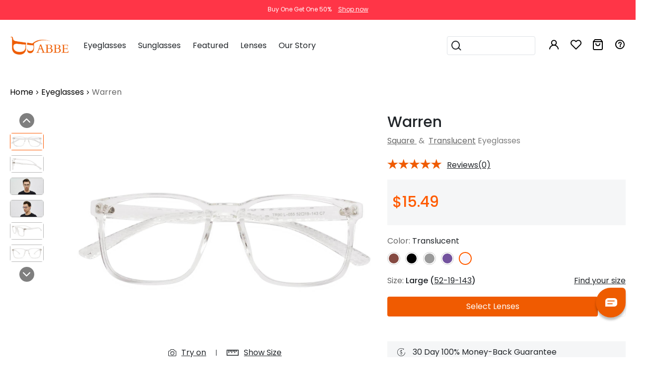

--- FILE ---
content_type: text/html;charset=UTF-8
request_url: https://www.abbeglasses.com/eyeglasses/frames/Warren-200213023Translucent.html
body_size: 32655
content:
<!DOCTYPE html>
<!DOCTYPE html>
<html lang="en">
<head>
    <meta charset="utf-8">
    <meta http-equiv="X-UA-Compatible" content="IE=edge">
        <meta name="viewport" content="width=device-width, initial-scale=1">
    <meta http-equiv="Access-Control-Allow-Origin" content="*">
    <meta name="robots" content="INDEX,FOLLOW" />
    <meta name="p:domain_verify" content="cfb9081fc6679596adc79353759d8d6f"/>


        <link rel="canonical" href="/">

    <link type="text/css" rel="shortcut icon" href="https://static.abbeglasses.com/static/abbeStatic/images/abbe-logo.ico">
    <link type="text/css" rel="bookmark" href="https://static.abbeglasses.com/static/abbeStatic/images/abbe-logo.ico">
    <meta name="robots" content="INDEX,FOLLOW" />
    <meta property="fb:admins" content="100007250524212" />



                                                                                                <meta name="twitter:image" content="https://static.abbeglasses.com/upload/operationImgs/1641284095279.jpg"/>
    <meta name="twitter:card" content="summary"/>
    <meta property="og:locale" content="en-US" />
    <meta property="og:type"   content="website" />
    <meta property="og:site_name" content="abbeglasses.com">
    <meta property="og:image" content="https://static.abbeglasses.com/upload/operationImgs/1641284095279.jpg"/>

        <title>Warren -  Square Translucent Frames Glasses | ABBE Glasses</title>
        <meta name="twitter:title" content="Warren -  Square Translucent Frames Glasses | ABBE Glasses"/>
        <meta property="og:title" content="Warren -  Square Translucent Frames Glasses | ABBE Glasses"/>

        <meta name="description" content="Shop for high-quality prescription glasses with affordable prices at ABBEGlasses.com, starting at glasses-free and just $1 for your first pair. Stylish eyeglasses for women, men, and kids online. "/>
        <meta name="twitter:description" content="More than 60 high-quality Frames Only $1"/>
        <meta property="og:description" content="Buy ABBE prescription glasses online. Eyeglasses frames with high-quality lenses offer sharper vision."/>
                                <style>
.eyecare-container{
        margin-top: 100px;
        -webkit-text-size-adjust: 100%;
    }
    .eyecare-container strong{
        font-family:Roboto-Bold;
    }
    .eyecare-container img{
        max-width:100%;
        height:auto;
    }
    .eyecare-container .banner{
        max-width:1380px;
        margin:0 auto;
    }
    .crumbsLink a:hover{
        text-decoration: underline!important;
        color:rgb(240,91,0)!important;
    }
    .crumbsLink i{
        font-size:12px;
    }

    .eyecare-container .banner .banner-text{
        left:6%;
        top:20%;
        width: 50%;
    }
    .banner .banner-text .title{
        font-size:44px;
        font-family:Roboto-Bold;
        color:#343a40;
    }
    .banner .banner-text .small-title{
        font-size:20px;
    }
    .eyecare-container .eyecare-content{
        max-width:1380px;
        margin:0 auto;
        margin-bottom:50px
    }
    .eyecare-container .eyecare-content .content-text a{
        text-decoration:underline;
        color:rgb(240,91,0);

    }
    .eyecare-container .eyecare-content p{
        font-size:18px;
        line-height:28px;
    }
    .eyecare-content .content-text{
        width:73%;
        padding:0 5%;
        border-right:1px solid #f1f1f1;
    }

    .eyecare-content .content-related{
        width:25%;
        padding-left:30px;
    }
    .eyecare-content .content-related .cate{
        width:100%;
        margin-bottom:30px;
    }

    .related-article .related-title {
        text-align:left;
        height: 50px;
        line-height:50px;
    }
    .related-article .related-title span{
        font-size:18px;
        font-family:Roboto-Bold;
    }
    .related-article .related-items p{
        font-size:16px;
        margin-bottom:10px;
        line-height:18px;
        text-decoration:underline;
    }
    .related-article .related-items a:hover{
        color:rgb(240,91,0)!important;
        text-decoration: none!important;
    }

    .bt_btn_container{
        text-align:center;
    }

    .bt_btn_container .bt_btn2{
        border: 0;
        height: 50px;
        padding: 0 10px;
        border-radius: 5px;
        background-color: #ee5c00;
        margin:0 10px;
        color:#000;
    }

    .bt_btn_container .bt_btn2:hover{
        color:#ffffff;
    }



    @media (max-width:767px){
        .eyecare-container{
            margin-top:80px;
        }
        .eyecare-container .banner .banner-text{
            top:30%;
            width:100%!important;
            left:0;
            padding:0 15px;
        }
        .eyecare-content .content-text{
            width:100%;
            padding:0 15px;
            border:0;
        }
        .eyecare-content .content-related{
            width:100%;
            padding:0 15px;
            background-color:#f1f1f1;
        }
        .eyecare-content .content-related .n2{
            display:none;
        }
        .eyecare-content .content-related .n3{
            display:none;
        }

        .jf-share-icon-content {
            display:none;
        }
    }

    /*below share icon*/
    .eyecare-content .jf-share-icon-content{
        margin-top:0;
        margin-left:0;
        position:relative;
        float:left;
    }
    .jf-share-icon{
        position:relative;
        width:23px;
        height:25px;
        cursor:pointer;
    }
    .jf-share-icon span{
        position: absolute;
        display: block;
        width: 22px;
        height: 3px;
        background: #000;
        opacity: 1;
        -webkit-transition: .2s ease-out;
        transition: .2s ease-out;
        -webkit-transform: rotate(0);
        -ms-transform: rotate(0);
        transform: rotate(0);
    }
    .jf-share-icon .s1{
        top:1px;
    }
    .jf-share-icon .s1, .jf-share-icon .s4, .jf-share-icon .s5{
        width: 8px;
        height: 8px;
        border-radius: 8px;
        -webkit-transition: all .1s ease-out;
        transition: all .1s ease-out;
    }
    .jf-share-icon .s2{
        -webkit-transform: rotate(30deg);
        -ms-transform: rotate(30deg);
        transform: rotate(30deg);
        top: 7px;
    }
    .jf-share-icon .s3{
        -webkit-transform: rotate(-30deg);
        -ms-transform: rotate(-30deg);
        transform: rotate(-30deg);
        top: 15px;
    }
    .jf-share-icon .s4{
        top: 8px;
        left: 14px;
    }
    .jf-share-icon .s5{
        bottom:0;
    }

    .jf-share-details{
        position: absolute;
        top: 35px;
        right: -3px;
        height: 0;
        opacity: 0;
        overflow: hidden;
        -webkit-transition: all .4s ease-in-out;
        transition: all .4s ease-in-out;
    }
    .jf-share-details a{
        display:inline-block;
        margin-bottom:10px;
        padding:0 3px;
    }
    .jf-share-details img{
        width:24px;
        margin:0;
    }

    .jf-share-icon.open .s1, .jf-share-icon.open .s4, .jf-share-icon.open .s5{
        -webkit-transform: scale(0);
        -ms-transform: scale(0);
        transform: scale(0);
    }
    .jf-share-icon.open .s2{
        -webkit-transform: rotate(45deg);
        -ms-transform: rotate(45deg);
        transform: rotate(45deg);
        top: 11px;
    }
    .jf-share-icon.open .s3{
        -webkit-transform: rotate(-45deg);
        -ms-transform: rotate(-45deg);
        transform: rotate(-45deg);
        top: 11px;
    }
    .jf-share-details.slide{
        height:200px;
        opacity:1;
        z-index:10;
    }

</style>
                            
                            
                            
                                                        
    <script defer>
        (function (w, d, s, l, i) {
            w[l] = w[l] || [];
            w[l].push({'gtm.start': new Date().getTime(), event: 'gtm.js'});
            var f = d.getElementsByTagName(s)[0], j = d.createElement(s), dl = l != 'dataLayer' ? '&l=' + l : '';
            j.async = true;
            j.src = '//www.googletagmanager.com/gtm.js?id=' + i + dl;
            f.parentNode.insertBefore(j, f);
        })(window, document, 'script', 'dataLayer', 'GTM-KZJQQTK');
    </script>

    <script>
        let googleLoginAppId = '236272934367-8q3390rdluj5vhhd7kofusnph55q5jft.apps.googleusercontent.com';
        let oneSignalAppId = '8c179065-9cb6-4434-97f2-f61152d05e53';
        var cdnUrlPrefix = 'https://static.abbeglasses.com';
        window.dataLayer = window.dataLayer || [];

        /*window.dataLayer.push({
            'event': 'login',
            'userId': '21380269'
        });*/

        globalFlag = "false";
        var links = document.getElementsByTagName("link");
        links[0].href = window.location.href;
    </script>

    <script defer>
        var shareasaleSSCID = shareasaleGetParameterByName("sscid");

        function shareasaleSetCookie(e, a, r, s, t) {
            if (e && a) {
                var o, n = s ? "; path=" + s : "", i = t ? "; domain=" + t : "", l = "";
                r && ((o = new Date).setTime(o.getTime() + r), l = "; expires=" + o.toUTCString()), document.cookie = e + "=" + a + l + n + i
            }
        }

        function shareasaleGetParameterByName(e, a) {
            a || (a = window.location.href), e = e.replace(/[\[\]]/g, "\\$&");
            var r = new RegExp("[?&]" + e + "(=([^&#]*)|&|#|$)").exec(a);
            return r ? r[2] ? decodeURIComponent(r[2].replace(/\+/g, " ")) : "" : null
        }

        shareasaleSSCID && shareasaleSetCookie("shareasaleSSCID", shareasaleSSCID, 2592000000, "/");
    </script>


    <link type="text/css" rel="preload" as="style" onload=null;this.rel='stylesheet' href="https://static.abbeglasses.com/static/mdbStatic/css/bootstrap.min.css?v=20240427">
    <link rel="stylesheet" href="https://static.abbeglasses.com/static/css/iconfont.css?v=20240430">

    <link rel="stylesheet" href="//at.alicdn.com/t/c/font_4267569_uu6rkxw22p.css" />
    <link rel="stylesheet" href="//at.alicdn.com/t/c/font_4458604_2ijzl3r79mp.css" />

    <link rel="stylesheet" type="text/css" href="https://static.abbeglasses.com/static/abbeStatic/dist/css/style.css?v=20240423">
    <link rel="stylesheet" href="https://static.abbeglasses.com/static/css/head.css?v=20250522">
    <link rel="stylesheet" href="https://static.abbeglasses.com/static/css/responsive.css?v=20250219">
    <link href="https://static.abbeglasses.com/static/mdbStatic/css/all.css?v=20240427" rel="stylesheet">
    <link type="text/css" rel="stylesheet" href="https&#x3a;&#x2f;&#x2f;static.abbeglasses.com/static/css/global.css?v=202512252">
    <link rel="stylesheet" href="https://static.abbeglasses.com/static/css/swiper-bundle.min.css">

    <script type="text/javascript" src="https://static.abbeglasses.com/static/mdbStatic/js/jquery-3.4.1.min.js?v=20240427"></script>
    <script defer src="https://static.abbeglasses.com/static/mdbStatic/js/popper.min.js"></script>
    <script defer src="https://static.abbeglasses.com/static/mdbStatic/js/bootstrap.min.js"></script>
    <script defer type="text/javascript" src="https://static.abbeglasses.com/static/mdbStatic/js/jquery.lazyload.js?v=20240427"></script>
    <script defer type="text/javascript" src="https://static.abbeglasses.com/static/html/common/local_global.js?v=20240427"></script>
    <script defer type="text/javascript" src="https://static.abbeglasses.com/static/html/common/local_global_validate.js?v=20240427"></script>
    <script defer type="text/javascript" src="https://static.abbeglasses.com/static/js/jquery.SuperSlide.2.1.3.js?v=20240427"></script>

    <script type="text/javascript" src="https://appleid.cdn-apple.com/appleauth/static/jsapi/appleid/1/en_US/appleid.auth.js"></script>
    <script src="/static/html/common/this_local.js"></script>
    <script type="text/javascript" src="https://static.abbeglasses.com/static/mdbStatic/js/jquery.validate.min.js?v=20240103"></script>
    <script src="https&#x3a;&#x2f;&#x2f;static.abbeglasses.com/static/js/global.js?v=202512252"></script>
    <script defer src="https&#x3a;&#x2f;&#x2f;static.abbeglasses.com/static/js/components/login.js?v=202512252"></script>

    <!-- todo -->
    <!-- remove -->
    <script src="/static/js/mSlider.min.js"></script>

    <script src="https://static.abbeglasses.com/static/js/swiper-bundle.min.js"></script>

    <script defer src="https://static.abbeglasses.com/static/mdbStatic/js/clipboard.min.js?v=20240427"></script>

    <script src="https://static.abbeglasses.com/static/js/head.js?v=20250319"></script>

<script type="application/ld+json">
    {
      "@context": "http://schema.org/",
      "@graph":[{
        "@type": "Organization",
        "@id": "https://www.abbeglasses.com//#organization",
        "legalName": "ABBE Glasses, Inc.",
        "telephone" : "+1 (585) 800-1155",
        "name": "ABBE Glasses",
        "image": "https://static.abbeglasses.com/static/mdbStatic/img/abbe/abbe-logo.png",
        "url": "https://www.abbeglasses.com/",
        "logo": "https://static.abbeglasses.com/static/mdbStatic/img/abbe/abbe-logo.png",
            "description": "ABBE Glasses is an online eyewear store that offer affordable, stylish, and fully customizable prescription eyeglasses and sunglasses.",
            "naics": "44613",
            "foundingDate": "2017",
            "sameAs": [
                "https://www.facebook.com/abbeglasses/",
                "https://www.instagram.com/abbeglasses/",
                "https://www.pinterest.com/abbeglasses/",
                "https://twitter.com/abbeglasses",
                "https://www.youtube.com/abbeglasses/"
            ],
            "numberOfEmployees": {
                "@type" : "QuantitativeValue",
                "name" : "20-50"
            },
            "brand": {
                "@type" : "Brand",
                "name" : "ABBE Glasses"
            },
            "founder": {
                "@type" : "Person",
                "name" : "Frank Lin",
                "jobTitle" : "Founder"
            },
            "employee": {
                 "@type" : "Person",
                 "name" : "Clark",
                 "jobTitle" : "CTO"
            },
            "address": {
                "@type": "PostalAddress",
                "addressLocality": "Castro Valley",
                "addressRegion": "CA",
                "streetAddress": "18328 Joseph Drive",
                "postalCode": "94546",
                "email": "service@abbeglasses.com",
                "telephone": "+15858001155"
            }},
            {
                "@type":"WebSite",
                "@id":"https://www.abbeglasses.com//#website",
                "url":"https://www.abbeglasses.com/",
                "name":"ABBE Eyeglasses",
                "publisher":{
                    "@id":"https://www.abbeglasses.com//#organization"
                }
            },
            {
                "@type":"WebPage",
                "@id":"https://www.abbeglasses.com//#webpage",
                "url":"https://www.abbeglasses.com/",
                "inLanguage": "en-US",
                "name":"ABBE Glasses | Prescription Glasses and Sunglasses",
                "isPartOf":{
                   "@id":"https://www.abbeglasses.com//#website"
                },
                "about":{
                   "@id":"https://www.abbeglasses.com//#organization"
                },
                "description":"Seeking for cheap eyewear online? Act fast, don't miss high-quality Goggles, Blue light glasses，Reading glasses and Glasses frames from ABBE Glasses."
            }
          ]
        }
</script>

    <!-- OneSignal -- START -->
    <script src="https://cdn.onesignal.com/sdks/web/v16/OneSignalSDK.page.js" defer></script>
    <script>
        try {
            window.OneSignalDeferred = window.OneSignalDeferred || [];
            OneSignalDeferred.push(async function(OneSignal) {
                await OneSignal.init({
                    appId: oneSignalAppId
                });
            });
        } catch (e) {
            console.warn(e);
        }
    </script>
    <!-- OneSignal -- END -->

</head>
<body>
<noscript>
    <iframe src="//www.googletagmanager.com/ns.html?id=GTM-W8G2RVVR" height="0" width="0" style="display:none;visibility:hidden"></iframe>
</noscript>
<div class="d-none">
    <a id="Eyeglass" href="/glasses/glasses-glasses.html" target="_self" title="Eyeglasses">Eyeglasses</a>
</div>

<div class="view w-100 h-100 position-fixed z-index-99 d-none-Ni cursor-point" id="bodyMask">
    <div class="mask rgba-black-strong">
    </div>
</div>

<div class="view w-100 h-100 position-fixed z-index-99999 top-0 d-none" id="bodyMask3">
    <div class="mask rgba-black-strong">
    </div>
    <div class="w-50 abbe-max-w-400 abbe-min-w-300 bg-white position-absolute z-depth-1 top-25 x-0 mx-auto px-3 py-4">
        <i class="fas fa-times position-absolute abbe-font-size-20 cursor-point right-0 top-0 mr-3 mt-3 closeBtn"></i>
        <div class="abbe-text-orange text-center h4 mt-2">
            Thanks for your subscription
        </div>
        <div class="my-2">
            Please use coupon code "<span id="copyfooterCodeText" class="">NEWCOMER</span>" to get high-quality frames for only $1 on your first order. We have a wide range of over 60 frames in stock to choose from. <br>
            Copy this coupon code by click the button below, or you can get this coupon code by checking your email laterly.
        </div>
        <div class="text-center">
            <button class="py-2 px-5 btn abbe-bg-orange" data-clipboard-action="copy" data-clipboard-target="#copyfooterCodeText" id="copyfooterCodeBtn">
                Copy
            </button>
        </div>
    </div>
</div>


                                
<style>
#carouselRecommend .js_add_wishlist { border: 0; }
</style>
<script type="text/javascript">
    window._globalPaths = {
        search: "/glasses/glasses-glasses.html",
    };
</script>

<!-- headLoginForm -->
<div class="js_header_container header_container">
    <div class="header-cms">
                                                                                                                                                                                                                                                                                                                                                                                                                                                                                                                                                                                                                                                                                                                                                                                                                                                                <script type="text/javascript">
    $(document).ready(function(){
        $(".js_page_container, .pcMainBodyTop").css("margin-top","99px");
        $(".jf-close").click(function(){
            $(".jf-header-container").hide(500);
            $(".js_page_container, .pcMainBodyTop").css("margin-top","47px");

            let targetHeight = $(".navbar.navbar-light").outerHeight() || 0;
            $(".mSlider-main").css("height", "calc(100% - " + targetHeight + "px)");
        });
    });
</script>

<div class="text-white text-center py-10" style="background-color: #ff3547; font-size:12px; min-height: 40px;">
<!--#FF003C-->
    <div class="d-inline-block">Buy One Get One 50%</div>
    <a href="https://www.abbeglasses.com/glasses/buy-one-get-one.html" title="buy one get one 50%"><div class="d-inline-block" style="margin-left:10px; text-decoration:underline; color:#fff; ">Shop now</div></a>
</div>    </div>

    <!-- header - help center -->

    <!-- nav -- logo / navigation / icons -->
    <div class="header-nav">
        <div class="d-flex justify-content-between align-items-center common-content">
            <!-- mobile - icons -->
            <div class="d-flex d-lg-none align-items-center">
                <!-- menu -->
                <div class="nav-item ml-0">
                    <div class="js_slide_btn" data-target="menu">
                        <i class="iconfont abbe-menu fs-20"></i>
                    </div>
                </div>

                <!-- search -->
                <div class="nav-item mr-20">
                    <div class="js_slide_btn" data-target="search">
                        <i class="iconfont abbe-search fs-24"></i>
                    </div>
                </div>
            </div>

            <!-- logo -->
            <div>
                <a href="/">
                    <img class="header-logo"
                         src="[data-uri]"
                         height="36"
                         alt="abbeglasses.com">
                </a>
            </div>

            <!-- mobile - icons -->
            <div class="d-flex d-lg-none align-items-center">
                <!-- wishlist -->
                <div class="nav-item">
                    <a class="count_container" href="/showShoppingList">
                        <i class="iconfont abbe-favorite fs-24"></i>
                        <i class="js_wishlist_count icon_count empty_state"></i>
                    </a>
                </div>

                <!-- cart -->
                <div class="nav-item">
                    <a class="count_container" href="/showcart">
                        <i class="iconfont abbe-shopping-bag fs-24"></i>
                        <i class="js_cart_count icon_count empty_state"></i>
                    </a>
                </div>
            </div>

            <!-- navigation / icons -->
            <div class="flex-1 d-none d-lg-flex ml-10 ml-xl-25 justify-content-between align-items-center">
                <!-- navigation -->
                <div class="lh-100">
                    <!-- Eyeglasses -->
                    <div class="nav-item js_nav_item d-inline-block" data-template="header-eyeglasses">
                        <span class="title">Eyeglasses</span>

                        <div class="nav_section">
                            <div class="nav_container">
<div class="row mx-0 my-4 py-1 justify-content-center">
    <div class="col-3 col-xl-2 border-right">
        <ul class="list-unstyled mb-0 pt-4 h-100">
            <li class="mt-1"><a class="font-weight-bold abbe-text-lightdark" href="/eyeglasses/glasses-frames-for-women-101.html" title="Women Eyeglasses">Women's Eyeglasses</a></li>
            <li class="mt-1"><a class="font-weight-bold abbe-text-lightdark" href="/eyeglasses/men-eyeglasses-201.html" title="Men Eyeglasses">Men's Eyeglasses</a></li>
            <li class="mt-1"><a class="font-weight-bold abbe-text-lightdark" href="/eyeglasses/kids-glasses-301.html" title="Kids Eyeglasses">Kids' Eyeglasses</a></li>
            <li class="mt-1"><a class="font-weight-bold abbe-text-lightdark" href="/eyeglasses/eyeglasses-600.html" title="All Eyeglasses">All Eyeglasses</a></li>
            <li class="mt-3"><a class="text-danger" href="/eyeglasses/eyeglasses-onsale-1101.html" title="On Sale">On Sale</a></li>
            <li class="mt-1"><a class="abbe-text-lightdark" href="/eyeglasses/eyeglass-frames-styles" title="eyeglass styles">Eyeglass Styles</a></li>
            <li class="mt-1"><a class="abbe-text-lightdark" href="/eyeglasses/eyeglass-frames-colors" title="Eyeglass Frames Colors">Eyeglass Frames Colors</a></li>
            <li class="mt-1"><a class="abbe-text-lightdark" href="/eyeglasses/eyeglass-frames-shapes" title="Eyeglass Frames Shapes">Eyeglass Frames Shapes</a></li>
        </ul>
    </div>
    <div class="col-9 col-xl-8 d-flex align-items-center">
        <div class="row">
                                
<!-- HeaderEyeglasses_PC -->
<div class="col-3 text-center">
    <a class="abbe-overflow-visible abbe-text-lightdark" href="/eyeglasses/flash-sale.html" title="Flash Sale">
        <img class="w-100 h-auto hoverShowImg lazy" data-original="https://static.abbeglasses.com/upload/operationImgs/1724998894324UBeDU.jpg" width="253" height="209" alt="Flash Sale">
        <div class="d-flex mt-3 justify-content-center align-items-center">
            <span class="fs-16 fw-700">Flash Sale</span>
            <img class="ml-1" src="https://static.abbeglasses.com/upload/operationImgs/1724998894317IetNH.gif">
        </div>
    </a>
</div>
<div class="col-3 text-center">
    <a class="abbe-overflow-visible abbe-text-lightdark" href="/eyeglasses/new-arrivals-103.html" title="New Arrivals">
        <img class="w-100 h-auto hoverShowImg lazy" data-original="https://static.abbeglasses.com/upload/operationImgs/1649752420438.jpg" width="253" height="209" alt="New Arrivals">
        <div class="abbe-font-size-16 font-weight-bold text-center mt-3">New Arrivals</div>
    </a>
</div>
<div class="col-3 text-center">
    <a class="abbe-overflow-visible abbe-text-lightdark" href="/eyeglasses/block-blue-light.html" title="Blue Light Glasses">
        <img class="w-100 h-auto hoverShowImg lazy" data-original="https://static.abbeglasses.com/upload/operationImgs/1649752446102.jpg" width="253" height="209" alt="Blue Light Glasses">
        <div class="abbe-font-size-16 font-weight-bold text-center mt-3">Blue Light Glasses</div>
    </a>
</div>
<div class="col-3 text-center">
    <a class="abbe-overflow-visible abbe-text-lightdark" href="/eyeglasses/glasses-night-driving-1102.html" title="Glasses For Night Driving">
        <img class="w-100 h-auto hoverShowImg lazy" data-original="https://static.abbeglasses.com/upload/operationImgs/1649752464527.jpg" width="253" height="209" alt="Glasses For Night Driving">
        <div class="abbe-font-size-16 font-weight-bold text-center mt-3">Glasses For Night Driving</div>
    </a>
</div>

        </div>
    </div>
</div>
                            </div>
                        </div>
                    </div>

                    <!-- Sunglasses -->
                    <div class="nav-item js_nav_item d-inline-block" data-template="header-sunglasses">
                        <span class="title">Sunglasses</span>

                        <div class="nav_section">
                            <div class="nav_container">
<div class="row mx-0 my-4 py-1 justify-content-center">
    <div class="col-3 col-xl-2 border-right">
        <ul class="list-unstyled mb-0 pt-4 h-100">
            <li class="mt-1"><a class="font-weight-bold abbe-text-lightdark" href="/sunglasses/sunglasses-for-women-102.html" title="Women Sunglasses">Women's Sunglasses</a></li>
            <li class="mt-1"><a class="font-weight-bold abbe-text-lightdark" href="/sunglasses/men-sunglasses-202.html" title="Men Sunglasses">Men's Sunglasses</a></li>
            <li class="mt-1"><a class="font-weight-bold abbe-text-lightdark" href="/sunglasses/kids-sunglasses-302.html" title="Kids Sunglasses">Kids' Sunglasses</a></li>
            <li class="mt-1"><a class="font-weight-bold abbe-text-lightdark" href="/sunglasses/sunglasses-700.html" title="All Sunglasses">All Sunglasses</a></li>
            <li class="mt-3"><a class="text-danger" href="/sunglasses/sunglasses-onsale-2101.html" title="On Sale">On Sale</a></li>
            <li class="mt-1"><a class="abbe-text-lightdark" href="/sunglasses/sunglass-frames-colors" title="Sunglass Frames Colors">Sunglass Frames Colors</a></li>
            <li class="mt-1"><a class="abbe-text-lightdark" href="/sunglasses/sunglass-frames-shapes" title="Sunglass Frames Shapes">Sunglass Frames Shapes</a></li>
        </ul>
    </div>
    <div class="col-9 col-xl-8 d-flex align-items-center">
        <div class="row">
                                
<!-- HeaderSunglasses_PC -->
<div class="col-3 text-center">
    <a class="abbe-overflow-visible abbe-text-lightdark" href="/sunglasses/polarized-mirrored-sunglasses.html" title="Polarized Mirrored Sunglasses">
        <img class="w-100 hoverShowImg lazy" data-original="https://static.abbeglasses.com/upload/operationImgs/1724998894325dL1DW.jpg" alt="Polarized Mirrored">
        <div class="fs-16 fw-700 mt-3">Polarized Mirrored Sunglasses</div>
    </a>
</div>
<div class="col-3 text-center">
    <a class="abbe-overflow-visible abbe-text-lightdark" href="/sunglasses/trendy-sunglasses-203.html" title="New Arrivals">
        <img class="w-100 hoverShowImg lazy" data-original="https://static.abbeglasses.com/static/mdbStatic/img/abbe/headerMenu/sunglasses2020.jpg" alt="New Arrivals">
        <div class="abbe-font-size-16 font-weight-bold text-center mt-3">New Arrivals</div>
    </a>
</div>
<div class="col-3 text-center">
    <a class="abbe-overflow-visible abbe-text-lightdark" href="/eyeglasses/clip-on-sunglasses-2103.html" title="Clip-On Sunglasses">
        <img class="w-100 hoverShowImg lazy" data-original="https://static.abbeglasses.com/static/mdbStatic/img/abbe/headerMenu/Clip-On.jpg" alt="Clip-On Sunglasses">
        <div class="abbe-font-size-16 font-weight-bold text-center mt-3">Clip-On Sunglasses</div>
    </a>
</div>
<div class="col-3 text-center">
    <a class="abbe-overflow-visible abbe-text-lightdark" href="/sunglasses/aviator-sunglasses.html" title="Aviator Sunglasses">
        <img class="w-100 hoverShowImg lazy" data-original="https://static.abbeglasses.com/static/mdbStatic/img/abbe/headerMenu/Aviator.jpg" alt="Aviator Sunglasses">
        <div class="abbe-font-size-16 font-weight-bold text-center mt-3">Aviator Sunglasses</div>
    </a>
</div>

        </div>
    </div>
</div>
                            </div>
                        </div>
                    </div>

                    <!-- Featured -->
                    <div class="nav-item js_nav_item d-inline-block" data-template="header-featured">
                        <span class="title">Featured</span>

                        <div class="nav_section">
                            <div class="nav_container">
<div class="row mx-0 my-4 py-1 justify-content-center">
    <div class="col-3 col-xl-2 border-right">
        <ul class="list-unstyled mb-0 pt-4 h-100">
            <li class="mt-1"><a class="font-weight-bold abbe-text-lightdark" href="/eyeglasses/aviator-glasses-3106.html" title="Aviator Glasses">Aviator Glasses</a></li>
            <li class="mt-1"><a class="font-weight-bold abbe-text-lightdark" href="/eyeglasses/brown-glasses-3003.html" title="Brown Glasses">Brown Glasses</a></li>
            <li class="mt-1"><a class="font-weight-bold abbe-text-lightdark" href="/eyeglasses/clear-glasses.html" title="Clear Glasses">Clear Glasses</a></li>
            <li class="mt-1"><a class="font-weight-bold abbe-text-lightdark" href="/eyeglasses/cat-eye-glasses-3305.html" title="Cat Eye Glasses">Cat Eye Glasses</a></li>
            <li class="mt-1"><a class="font-weight-bold abbe-text-lightdark" href="/eyeglasses/cute-glasses.html" title="Cute Glasses">Cute Glasses</a></li>
            <li class="mt-1"><a class="font-weight-bold abbe-text-lightdark" href="/eyeglasses/tortoise-eyeglasses-3008.html" title="Tortiose Eyeglasses">Tortiose Eyeglasses</a></li>
            <li class="mt-1"><a class="font-weight-bold abbe-text-lightdark" href="/eyeglasses/semi-rim-glasses-3403.html" title="Half Rim Glasses">Half Rim Glasses</a></li>
            <!-- <li class="mt-3"><a class="text-danger" href="https://www.abbeglasses.com:443/online/goggles" title="On Sale">On Sale</a></li> -->
        </ul>
    </div>
    <div class="col-9 col-xl-8 d-flex align-items-center">
        <div class="row">
                                                                
<!-- HeaderFeatured_PC -->
<div class="col-3 text-center">
    <a class="abbe-overflow-visible abbe-text-lightdark" href="/glasses/cheap-eyeglasses-Free-Glasses.html" title="Cheap Glasses">
        <img class="w-100 hoverShowImg lazy" data-original="https://static.abbeglasses.com/upload/operationImgs/1672988659475.jpg" alt="Cheap Glasses">
        <div class="abbe-font-size-16 font-weight-bold text-center mt-3">Cheap Glasses</div>
    </a>
</div>
<div class="col-3 text-center">
    <a class="abbe-overflow-visible abbe-text-lightdark" href="/eyeglasses/celebrities-with-glasses.html" title="Celebrities with Glasses">
        <img class="w-100 hoverShowImg lazy" data-original="https://static.abbeglasses.com/upload/operationImgs/1762503000017uVtPd.jpg" alt="Celebrities with Glasses">
        <div class="abbe-font-size-16 font-weight-bold text-center mt-3">Celebrities with Glasses</div>
    </a>
</div>
<div class="col-3 text-center">
    <a class="abbe-overflow-visible abbe-text-lightdark" href="/eyeglasses/adjustable-glasses-5002.html" title="Adjustable Glasses">
        <img class="w-100 hoverShowImg lazy" data-original="https://static.abbeglasses.com/upload/operationImgs/1650424858735.jpg" alt="Adjustable Glasses">
        <div class="abbe-font-size-16 font-weight-bold text-center mt-3">Adjustable Glasses</div>
    </a>
</div>
<div class="col-3 text-center">
    <a class="abbe-overflow-visible abbe-text-lightdark" href="/eyeglasses/magnetic-glasses-frame-1225.html" title="Magnetic Glasses">
        <img class="w-100 hoverShowImg lazy" data-original="https://static.abbeglasses.com/upload/operationImgs/1650424881585.jpg" alt="Magnetic Glasses">
        <div class="abbe-font-size-16 font-weight-bold text-center mt-3">Magnetic Glasses</div>
    </a>
</div>

                            
        </div>
    </div>
</div>
                            </div>
                        </div>
                    </div>

                    <!-- Goggles -->
                    <div class="nav-item js_nav_item hide-scope" data-template="header-goggles">
                        <span class="title">Goggles</span>

                        <div class="nav_section">
                            <div class="nav_container">
<div class="row mx-0 my-4 py-1 justify-content-center">
    <div class="col-3 col-xl-2 border-right">
        <ul class="list-unstyled mb-0 pt-4 h-100">
            <li class="mt-1"><a class="font-weight-bold abbe-text-lightdark" href="/goggles/swimming-goggles-502.html" title="Swimming Goggles">Swimming Goggles</a></li>
            <li class="mt-1"><a class="font-weight-bold abbe-text-lightdark" href="/goggles/safety-goggles-504.html" title="Safety Goggles">Safety Goggles</a></li>
            <li class="mt-1"><a class="font-weight-bold abbe-text-lightdark" href="/goggles/basketball-goggles-503.html" title="Basketball Goggles">Basketball Goggles</a></li>
            <li class="mt-1"><a class="font-weight-bold abbe-text-lightdark" href="/goggles/motorcycle-goggles-501.html" title="Motorcycle Goggles">Motorcycle Goggles</a></li>
            <li class="mt-1"><a class="font-weight-bold abbe-text-lightdark" href="/goggles/goggles-Goggles.html" title="All Goggles">All Goggles</a></li>
            <li class="mt-3"><a class="text-danger" href="/online/goggles" title="On Sale">On Sale</a></li>
        </ul>
    </div>
    <div class="col-9 col-xl-8 d-flex align-items-center">
        <div class="row">
                                
<!-- HeaderGoggles_PC -->
<div class="col-6 text-center">
    <a class="abbe-overflow-visible abbe-text-lightdark" href="/prescription-lens/polycarbonate-lens.html" title="Polycarbonate Lens">
        <img class="w-100 hoverShowImg lazy" data-original="https://static.abbeglasses.com/static/mdbStatic/img/abbe/headerMenu/Polycarbonate.jpg" alt="Polycarbonate Lens">
        <div class="abbe-font-size-16 font-weight-bold text-center mt-3">Polycarbonate Lens</div>
    </a>
</div>
<div class="col-6 text-center">
    <a class="abbe-overflow-visible abbe-text-lightdark" href="/online/goggles" title="Discount Goggles">
        <img class="w-100 hoverShowImg lazy" data-original="https://static.abbeglasses.com/static/mdbStatic/img/abbe/headerMenu/DiscountGoggles.jpg" alt="Discount Goggles">
        <div class="abbe-font-size-16 font-weight-bold text-center mt-3">Discount Goggles</div>
    </a>
</div>

        </div>
    </div>
</div>
                            </div>
                        </div>
                    </div>

                    <!-- Accessories -->
                    <div class="nav-item js_nav_item hide-scope" data-template="header-accessories">
                        <span class="title">Accessories</span>

                        <div class="nav_section">
                            <div class="nav_container">
<div class="row mx-0 my-4 py-1 justify-content-center">
    <div class="col-3 col-xl-2 border-right">
        <ul class="list-unstyled mb-0 pt-4 h-100">
            <li class="mt-1"><a class="font-weight-bold abbe-text-lightdark" href="/accessories/clip-on-glasses-4101.html" title="Clip-On For Glasses">Clip-On For Glasses</a></li>
            <li class="mt-1"><a class="font-weight-bold abbe-text-lightdark" href="/accessories/glasses-case-4102.html" title="Glasses Case">Glasses Case</a></li>
            <li class="mt-1"><a class="font-weight-bold abbe-text-lightdark" href="/accessories/eyeglasses-chain-4103.html" title="Eyeglasses Chain">Eyeglasses Chain</a></li>
            <li class="mt-1"><a class="font-weight-bold abbe-text-lightdark" href="/accessories/eyeglasses-repair-kit-4104.html" title="Eyeglasses Repair Kit">Eyeglasses Repair Kit</a></li>
            <li class="mt-1"><a class="font-weight-bold abbe-text-lightdark" href="/accessories/eyeglasses-cleaner-kit-4105.html" title="Glasses Cleaner Kit">Glasses Cleaner Kit</a></li>
            <li class="mt-1"><a class="font-weight-bold abbe-text-lightdark" href="/glasses/accessories-accessories.html" title="All Accessories">All Accessories</a></li>
        </ul>
    </div>
    <div class="col-9 col-xl-8 d-flex align-items-center">
        <div class="row">
                                
<!-- HeaderAccessories_PC -->
<div class="col-4 text-center">
    <a class="abbe-overflow-visible abbe-text-lightdark" href="/accessories/glasses-case-4102.html" title="Eyeglasses Case">
        <img class="w-100 hoverShowImg lazy" data-original="https://static.abbeglasses.com/static/mdbStatic/img/abbe/headerMenu/EyeglassesCase.jpg" alt="Eyeglasses Case">
        <div class="abbe-font-size-16 font-weight-bold text-center mt-3">Eyeglasses Case</div>
    </a>
</div>
<div class="col-4 text-center">
    <a class="abbe-overflow-visible abbe-text-lightdark" href="/accessories/eyeglasses-chain-4103.html" title="Glasses Chain">
        <img class="w-100 hoverShowImg lazy" data-original="https://static.abbeglasses.com/static/mdbStatic/img/abbe/headerMenu/Glasses-Chain.jpg" alt="Glasses Chain">
        <div class="abbe-font-size-16 font-weight-bold text-center mt-3">Glasses Chain</div>
    </a>
</div>
<div class="col-4 text-center">
    <a class="abbe-overflow-visible abbe-text-lightdark" href="/accessories/eyeglasses-repair-kit-4104.html" title="Glasses Repair Kit">
        <img class="w-100 hoverShowImg lazy" data-original="https://static.abbeglasses.com/static/mdbStatic/img/abbe/headerMenu/Glasses-RepairKit.jpg" alt="Glasses Repair Kit">
        <div class="abbe-font-size-16 font-weight-bold text-center mt-3">Glasses Repair Kit</div>
    </a>
</div>        </div>
    </div>
</div>
                            </div>
                        </div>
                    </div>

                    <!-- Lenses -->
                    <div class="nav-item js_nav_item d-inline-block" data-template="header-lenses">
                        <span class="title">Lenses</span>

                        <div class="nav_section">
                            <div class="nav_container">
<div class="row mx-0 my-4 py-1 justify-content-center">
    <div class="col-3 col-xl-2 border-right">
        <ul class="list-unstyled mb-0 pt-4 h-100">
            <li class="mt-1"><a class="font-weight-bold abbe-text-lightdark" href="/eyeglasses/reading.html" title="Reading Glasses">Reading Glasses</a></li>
            <li class="mt-1"><a class="font-weight-bold abbe-text-lightdark" href="/prescription-lens/bifocal.html" title="Bifocal Glasses">Bifocal Glasses</a></li>
            <li class="mt-1"><a class="font-weight-bold abbe-text-lightdark" href="/eyeglasses/progressive.html" title="Progressive Lenses">Progressive Lenses</a></li>
            <li class="mt-3"><a class="abbe-text-lightdark" href="/eyeglasses/transition-glasses.html" title="Transition Glasses">Transition Glasses</a></li>
            <li class="mt-1"><a class="abbe-text-lightdark" href="/sunglasses/mirrored-sunglasses-1226.html" title="Mirrored Sunglasses">Mirrored Sunglasses</a></li>
            <li class="mt-1"><a class="abbe-text-lightdark" href="/prescription-lens/anti-reflective-coating.html" title="Anti Reflective Coating">Anti Reflective Coating</a></li>
            <li class="mt-1"><a class="abbe-text-lightdark Roboto-Bold" href="https://www.abbeglasses.com:443/prescription-lens" title="prescription lens">All Our Lenses</a></li>
        </ul>
    </div>
    <div class="col-9 col-xl-8 d-flex align-items-center">
        <div class="row">

<!-- HeaderLenses_PC -->
<div class="col-4 text-center">
    <a class="abbe-overflow-visible abbe-text-lightdark" href="/eyeglasses/reading.html" title="Reading Glasses">
        <img class="w-100 hoverShowImg lazy" data-original="https://static.abbeglasses.com/upload/operationImgs/1646382542258.jpg" alt="Reading Glasses">
        <div class="abbe-font-size-16 font-weight-bold text-center mt-3">Reading Glasses</div>
    </a>
</div>
<div class="col-4 text-center">
    <a class="abbe-overflow-visible abbe-text-lightdark" href="/prescription-lens/bifocal.html" title="Bifocal Glasses">
        <img class="w-100 hoverShowImg lazy" data-original="https://static.abbeglasses.com/upload/operationImgs/1646382617155.jpg" alt="Bifocal Glasses">
        <div class="abbe-font-size-16 font-weight-bold text-center mt-3">Bifocal Glasses</div>
    </a>
</div>
<div class="col-4 text-center">
    <a class="abbe-overflow-visible abbe-text-lightdark" href="/eyeglasses/progressive.html" title="Progressive Lenses">
        <img class="w-100 hoverShowImg lazy" data-original="https://static.abbeglasses.com/upload/operationImgs/1646382648114.jpg" alt="Progressive Lenses">
        <div class="abbe-font-size-16 font-weight-bold text-center mt-3">Progressive Lenses</div>
    </a>
</div>        </div>
    </div>
</div>
                            </div>
                        </div>
                    </div>

                    <!-- Our Story -->
                    <div class="nav-item js_nav_item d-inline-block" data-template="header-our-story">
                        <span class="title">Our Story</span>

                        <div class="nav_section">
                            <div class="nav_container">
<div class="row mx-0 my-4 py-1 justify-content-center">
    <div class="col-3 col-xl-2 border-right">
        <ul class="list-unstyled mb-0 pt-4 h-100">
            <li class="mt-1"><div class="js_live_chat">Live chat</div></li>
            <li class="mt-1"><a class="text-black" href="/cdn-cgi/l/email-protection#fe8d9b8c88979d9bbe9f9c9c9b99929f8d8d9b8dd09d9193">Customer Service Department</a></li>
            <li class="mt-1"><a class="text-black" href="/cdn-cgi/l/email-protection#3e5d51534e525f57504a7e5f5c5c5b59525f4d4d5b4d105d5153">Complaints</a></li>
            <li class="mt-3"><a class="text-black" href="/cdn-cgi/l/email-protection#1162647676746265787e7f5170737374767d70626274623f727e7c">Suggestions</a></li>
            <li class="mt-1"><a class="text-black" href="tel:+1 (585) 800-1155">Call:+1-585-800-1155</a></li>
        </ul>
    </div>
    <div class="col-9 col-xl-8 d-flex align-items-center">
        <div class="row">
            
<!-- HeaderOurStory_PC -->
<div class="col-6 text-center">
    <a class="abbe-overflow-visible abbe-text-lightdark" href="/aboutus" title="About Us">
        <img class="w-100 hoverShowImg lazy" data-original="https://static.abbeglasses.com/upload/operationImgs/1751617883611nnpH0.jpg" alt="About Us">
        <div class="fw-600 text-center mt-3">About Us</div>
    </a>
</div>
<div class="col-6 text-center">
    <a class="abbe-overflow-visible abbe-text-lightdark" href="/contact-us" title="Contact Us">
        <img class="w-100 hoverShowImg lazy" data-original="https://static.abbeglasses.com/upload/operationImgs/1751617883611M0XuA.jpg" alt="Contact Us">
        <div class="fw-600 text-center mt-3">Contact Us</div>
    </a>
</div>        </div>
    </div>
</div>
                            </div>
                        </div>
                    </div>
                </div>

                <!-- icons -->
                <div class="d-flex lh-100">
                    <!-- search -->
                    <div class="d-flex align-items-center lh-28 nav-item">
<div class="d-flex align-items-center border px-6 mr-6 rounded">
    <i class="js_search_btn iconfont abbe-search fs-24"></i>
    <input class="js_global_search search_box border-0 w-100 bg-white" name="search" autocomplete="off" autocapitalize="off" spellcheck="false" type="search" />
    <i class="iconfont abbe-close js_input_clear cursor-point d-none"></i>
</div>
                        <div class="nav_section middle">
                            <div class="nav_container p-20">
<div class="fs-20 fw-500">Popular Searches</div>
<div class="">
 <div class="js_search_key search_key hot" data-target="floral">floral</div>                              
<div class="js_search_key search_key hot" data-target="round">round</div>
<div class="js_search_key search_key hot" data-target="Sunglasses">Sunglasses</div>
<div class="js_search_key search_key" data-target="aviator">aviator</div>
<div class="js_search_key search_key" data-target="clear">clear</div>
<div class="js_search_key search_key" data-target="tortoise">tortoise</div>
<div class="js_search_key search_key" data-target="cat">cat</div>

                            </div>

    <div class="mt-20">
        <div class="fs-20 fw-500">Recommended</div>
        <div class="row">
                <div class="col-6 col-md-3 text-center mt-10">
                    <a class="mt-10 fs-20 fw-500 text-black" href="&#x2f;eyeglasses&#x2f;frames&#x2f;RingGold-180730001Black.html">
                        <img class="w-100 px-10" src="https&#x3a;&#x2f;&#x2f;static.abbeglasses.com&#x2f;images&#x2f;products&#x2f;180730001Black&#x2f;large.jpg" alt="RingGold" />
                    </a>
                    <a class="mt-10 fs-20 fw-500 text-black" href="&#x2f;eyeglasses&#x2f;frames&#x2f;RingGold-180730001Black.html">RingGold</a>
                    <div class="d-flex justify-content-center">
                        <div class="fs-20 fw-500 color-primary">$7.00</div>
                            <div class="fs-20 text-line-through black-60 pl-1">$14.00</div>
                    </div>
                </div>

                <div class="col-6 col-md-3 text-center mt-10">
                    <a class="mt-10 fs-20 fw-500 text-black" href="&#x2f;eyeglasses&#x2f;frames&#x2f;Callie-181116029Tortoise.html">
                        <img class="w-100 px-10" src="https&#x3a;&#x2f;&#x2f;static.abbeglasses.com&#x2f;images&#x2f;products&#x2f;181116029Tortoise&#x2f;large.jpg" alt="Callie" />
                    </a>
                    <a class="mt-10 fs-20 fw-500 text-black" href="&#x2f;eyeglasses&#x2f;frames&#x2f;Callie-181116029Tortoise.html">Callie</a>
                    <div class="d-flex justify-content-center">
                        <div class="fs-20 fw-500 color-primary">$7.20</div>
                            <div class="fs-20 text-line-through black-60 pl-1">$18.00</div>
                    </div>
                </div>

                <div class="col-6 col-md-3 text-center mt-10">
                    <a class="mt-10 fs-20 fw-500 text-black" href="&#x2f;eyeglasses&#x2f;frames&#x2f;Iconium-180827028Leopard.html">
                        <img class="w-100 px-10" src="https&#x3a;&#x2f;&#x2f;static.abbeglasses.com&#x2f;images&#x2f;products&#x2f;180827028Leopard&#x2f;large.jpg" alt="Iconium" />
                    </a>
                    <a class="mt-10 fs-20 fw-500 text-black" href="&#x2f;eyeglasses&#x2f;frames&#x2f;Iconium-180827028Leopard.html">Iconium</a>
                    <div class="d-flex justify-content-center">
                        <div class="fs-20 fw-500 color-primary">$14.00</div>
                            <div class="fs-20 text-line-through black-60 pl-1">$20.00</div>
                    </div>
                </div>

                <div class="col-6 col-md-3 text-center mt-10">
                    <a class="mt-10 fs-20 fw-500 text-black" href="&#x2f;eyeglasses&#x2f;frames&#x2f;Gilcres-180711005Striped.html">
                        <img class="w-100 px-10" src="https&#x3a;&#x2f;&#x2f;static.abbeglasses.com&#x2f;images&#x2f;products&#x2f;180711005Striped&#x2f;large.jpg" alt="Gilcres" />
                    </a>
                    <a class="mt-10 fs-20 fw-500 text-black" href="&#x2f;eyeglasses&#x2f;frames&#x2f;Gilcres-180711005Striped.html">Gilcres</a>
                    <div class="d-flex justify-content-center">
                        <div class="fs-20 fw-500 color-primary">$14.00</div>
                    </div>
                </div>

                <div class="col-6 col-md-3 text-center mt-10">
                    <a class="mt-10 fs-20 fw-500 text-black" href="&#x2f;eyeglasses&#x2f;frames&#x2f;Sprent-240607002Brown.html">
                        <img class="w-100 px-10" src="https&#x3a;&#x2f;&#x2f;static.abbeglasses.com&#x2f;images&#x2f;products&#x2f;240607002Brown&#x2f;large.jpg" alt="Sprent" />
                    </a>
                    <a class="mt-10 fs-20 fw-500 text-black" href="&#x2f;eyeglasses&#x2f;frames&#x2f;Sprent-240607002Brown.html">Sprent</a>
                    <div class="d-flex justify-content-center">
                        <div class="fs-20 fw-500 color-primary">$3.00</div>
                            <div class="fs-20 text-line-through black-60 pl-1">$10.00</div>
                    </div>
                </div>

                <div class="col-6 col-md-3 text-center mt-10">
                    <a class="mt-10 fs-20 fw-500 text-black" href="&#x2f;eyeglasses&#x2f;frames&#x2f;Laya-200217007Gun.html">
                        <img class="w-100 px-10" src="https&#x3a;&#x2f;&#x2f;static.abbeglasses.com&#x2f;images&#x2f;products&#x2f;200217007Gun&#x2f;large.jpg" alt="Laya" />
                    </a>
                    <a class="mt-10 fs-20 fw-500 text-black" href="&#x2f;eyeglasses&#x2f;frames&#x2f;Laya-200217007Gun.html">Laya</a>
                    <div class="d-flex justify-content-center">
                        <div class="fs-20 fw-500 color-primary">$6.00</div>
                            <div class="fs-20 text-line-through black-60 pl-1">$12.00</div>
                    </div>
                </div>

                <div class="col-6 col-md-3 text-center mt-10">
                    <a class="mt-10 fs-20 fw-500 text-black" href="&#x2f;eyeglasses&#x2f;frames&#x2f;Upheave-240322003Gold.html">
                        <img class="w-100 px-10" src="https&#x3a;&#x2f;&#x2f;static.abbeglasses.com&#x2f;images&#x2f;products&#x2f;240322003Gold&#x2f;large.jpg" alt="Upheave" />
                    </a>
                    <a class="mt-10 fs-20 fw-500 text-black" href="&#x2f;eyeglasses&#x2f;frames&#x2f;Upheave-240322003Gold.html">Upheave</a>
                    <div class="d-flex justify-content-center">
                        <div class="fs-20 fw-500 color-primary">$6.00</div>
                            <div class="fs-20 text-line-through black-60 pl-1">$15.00</div>
                    </div>
                </div>

                <div class="col-6 col-md-3 text-center mt-10">
                    <a class="mt-10 fs-20 fw-500 text-black" href="&#x2f;eyeglasses&#x2f;frames&#x2f;Knowledge-250528002Tortoise.html">
                        <img class="w-100 px-10" src="https&#x3a;&#x2f;&#x2f;static.abbeglasses.com&#x2f;images&#x2f;products&#x2f;250528002Tortoise&#x2f;large.jpg" alt="Knowledge" />
                    </a>
                    <a class="mt-10 fs-20 fw-500 text-black" href="&#x2f;eyeglasses&#x2f;frames&#x2f;Knowledge-250528002Tortoise.html">Knowledge</a>
                    <div class="d-flex justify-content-center">
                        <div class="fs-20 fw-500 color-primary">$7.20</div>
                            <div class="fs-20 text-line-through black-60 pl-1">$9.00</div>
                    </div>
                </div>

        </div>
    </div>
                            </div>
                        </div>
                    </div>

                    <!-- user -->
                    <div class="nav-item js_nav_item" data-template="header-login">
                        <a class="count_container" href="/viewprofile">
                            <i class="iconfont abbe-user fs-24"></i>
                        </a>

                        <div class="nav_section right">
                            <div class="nav_container">
<div class="js_global_login">
    <e class="staticSplitStart"></e>

            <div class="p-20">
            <h3 class="fs-30 fw-500 mb-20 text-center">Sign In My ABBE</h3>

            <form id="headLoginForm">
<div class="js_login_error">
    <div class="d-flex px-10">
        <i class="iconfont abbe-error mr-10"></i>
        <div class="js_error_msg">No match for email address and/or password. Please try again.</div>
    </div>
</div>

<div class="black-60 mt-20 lh-36">Email Address</div>
<input type="email" name="loginEmail" class="form-control js_login_email" placeholder="Email" autocomplete="username" />

<div class="black-60 mt-20 lh-36">Password</div>
<div class="position-relative">
    <input type="password" class="form-control js_login_pwd" name="loginPassword" placeholder="Password" autocomplete="current-password" />
    <i class="js_pwd input-icon iconfont abbe-hide-pwd position-absolute fs-20 lh-38"></i>
</div>

<div class="d-flex justify-content-between">
    <div class="checkbox-common mt-20">
        <input type="checkbox" id="rememberMe" checked>
        <label for="rememberMe">Remember me</label>
    </div>
    <div class="js_iframe_redirect color-primary mt-20 text-underline cursor-point" href="/forgetpassword">Forgot Password?</div>
</div>
                <button type="button" class="js_sign_in btn-common primary w-100 mt-20">Log In</button>
            </form>

            <div class="mt-20 text-center text-divider">or</div>

                <div class="d-flex flex-wrap">
                    <div class="social_icon mt-20">
<div id="appleid-signin" class="appleid-signin-button" data-width="100%" data-height="40px" data-border-radius="4px" data-color="black" data-border="true" data-type="sign in"></div>
                    </div>
                    <div class="social_icon mt-20">
<button type="button" class="btn-common google-signin-btn" id="googleLogin" onclick="googleInit(this);">
    <i class="iconfont abbe-google fs-16"></i>
    Sign in with Google
</button>                    </div>
                </div>

            <div class="fs-30 fw-500 mt-20 text-center">New to ABBE?</div>
            <div class="text-center">
                Don't have an account?
                <a class="d-inline text_link" href="/emailRegister">Sign up now</a>
            </div>
        </div>

    <e class="staticSplitEnd"></e>
</div>
                            </div>
                        </div>
                    </div>

                    <!-- wishlist -->
                    <div class="nav-item">
                        <a class="count_container" href="/showShoppingList">
                            <i class="iconfont abbe-favorite fs-24"></i>
                            <i class="js_wishlist_count icon_count empty_state"></i>
                        </a>
                    </div>

                    <!-- cart -->
                    <div class="nav-item">
                        <a class="count_container" href="/showcart">
                            <i class="iconfont abbe-shopping-bag fs-24"></i>
                            <i class="js_cart_count icon_count empty_state"></i>
                        </a>
                    </div>

                    <!-- question -->
                    <div class="nav-item js_nav_item" data-template="header-help">
                        <a href="/">
                            <i class="iconfont abbe-question fs-24 fw-600"></i>
                        </a>

                        <div class="nav_section right">
                            <div class="nav_container">
<div>
    <div class="p-20">
        <div class="text-center pb-20 b-bottom b-light-grey fs-30 fw-500">
            Help & FAQ
        </div>

        <div class="my-20">
            <div class="pb-10">
                <a class="text-black" href="/order-tracking">Track Your Order</a>
            </div>
            <div class="pb-10">
                <a class="text-black" href="/guides/order-glasses-online">How to Order Online</a>
            </div>
            <div class="pb-10">
                <a class="text-black" href="/guides/measure-pd">How to Measure PD</a>
            </div>
            <div class="pb-10">
                <a class="text-black" href="/guides/read-prescription">How to Read Prescription</a>
            </div>
            <div class="pb-10">
                <a class="text-black" href="/shipping-and-returns">Shipping & Returns</a>
            </div>
            <div>
                <a class="text-black" href="/faq">FAQ & Tips</a>
            </div>
        </div>
        <a class="btn-common primary d-block w-100 text-white" href="/help">
            Help Center
        </a>
    </div>

    <div class="bg-f2 p-20">
        <div class="text-center pb-20 b-bottom b-light-grey fs-30 fw-500">
            Contact Us
        </div>

        <div class="mt-20">
            <div class="pb-10">
                <a href="/cdn-cgi/l/email-protection#097a6c7b7f606a6c49686b6b6c6e65687a7a6c7a276a6664">
                    <i class="iconfont abbe-email fw-600"></i>
                    <span class="text-black">Customer Service</span>
                </a>
            </div>
            <div class="pb-10">
                <a id="liveChat_btn">
                    <span class="iconfont abbe-msg"></span>
                    <span>Live Chat</span>
                </a>
            </div>
            <div>
                <a class="text-black" href="tel:+1 (585) 800-1155">
                    <span class="iconfont abbe-phone"></span>
                    <span>+1 (585) 800-1155</span>
                </a>
                <span class="black-60">Mon - Sat: 9am - 9pm PDT</span>
            </div>
        </div>
    </div>
</div>
                            </div>
                        </div>
                    </div>
                </div>
            </div>
        </div>
    </div>

<div class="js_header_slide header_slide" data-target="menu">
    <div class="header_slide_container">
        <div class="mobile_menu_header">
            <div class="d-flex justify-content-between align-items-center">
                <div class="js_slide_close">
                    <div class="fs-40 fw-400 lh-60 text-black p-0 border-0 cursor-point">
                        &times;
                    </div>
                </div>
                                    <a class="btn-common primary my-10 menu_login" href="/register">Log In / Sign Up</a>
            </div>
        </div>
        <div>
            <div>

                <!-- menu -->
                <div class="accordion" id="accordionMenu">
                    <div data-target="Eyeglasses">
                        <div class="mx-2 b-bottom" id="headingEyeglasses" data-toggle="collapse" data-target="#collapseEyeglasses" aria-expanded="true" aria-controls="collapseEyeglasses">
                            <div class="d-flex justify-content-between align-items-center">
                                <h2 class="fs-16 fw-400 lh-48 mb-0">Eyeglasses</h2>
                                <i class="d-flex iconfont abbe-dropdown fs-10"></i>
                            </div>
                        </div>

                        <div id="collapseEyeglasses" class="collapse" aria-labelledby="headingEyeglasses" data-parent="#accordionMenu">
                            <div class="px-20 pt-10 pb-20">
                                <div>
                                    <div>
                                        <a class="text-black" href="/eyeglasses/glasses-frames-for-women-101.html">Women's Eyeglasses</a>
                                    </div>
                                    <div>
                                        <a class="text-black" href="/eyeglasses/men-eyeglasses-201.html">Men's Eyeglasses</a>
                                    </div>
                                    <div>
                                        <a class="text-black" href="/eyeglasses/kids-glasses-301.html">Kids' Eyeglasses</a>
                                    </div>
                                    <div>
                                        <a class="text-black" href="/eyeglasses/eyeglasses-600.html">All Eyeglasses</a>
                                    </div>
                                    <div>
                                        <a class="text-red" href="/eyeglasses/eyeglasses-onsale-1101.html">On Sale</a>
                                    </div>
                                </div>
                                <div class="menu_divider mb-20"></div>

<!-- HeaderEyeglasses_MB -->
<div>
    <a class="text-black" href="/eyeglasses/flash-sale.html" title="Flash Sale">Flash Sale</a>
    <img class="ml-1" src="https://static.abbeglasses.com/upload/operationImgs/1724998894317IetNH.gif">
</div>
<div>
    <a class="text-black" href="/eyeglasses/eyeglass-frames-colors" title="Eyeglass Frames Colors">Eyeglass Frames Colors</a>
</div>
<div>
    <a class="text-black" href="/eyeglasses/eyeglass-frames-shapes" title="Eyeglass Frames Types">Eyeglass Frames Types</a>
</div>
<div class="mt-10">
    <a class="text-black" href="/eyeglasses/new-arrivals-103.html" title="New Arrivals">New Arrivals</a>
</div>
<div>
    <a class="text-black" href="/eyeglasses/block-blue-light.html" title="Blue Light Glasses">Blue Light Glasses</a>
</div>
<div>
    <a class="text-black" href="/eyeglasses/glasses-night-driving-1102.html" title="Glasses For Night Driving">Glasses For Night Driving</a>
</div>
<div>
    <a class="text-black" href="/eyeglasses/horn-rimmed-glasses-3110.html" title="horn rimmed glasses">Horn Rimmed Glasses</a>
</div>
                            </div>
                        </div>
                    </div>

                    <div data-target="Sunglasses">
                        <div class="mx-2 b-bottom" id="headingSunglasses" data-toggle="collapse" data-target="#collapseSunglasses" aria-expanded="true" aria-controls="collapseSunglasses">
                            <div class="d-flex justify-content-between align-items-center">
                                <h2 class="fs-16 fw-400 lh-48 mb-0">Sunglasses</h2>
                                <i class="d-flex iconfont abbe-dropdown fs-10"></i>
                            </div>
                        </div>

                        <div id="collapseSunglasses" class="collapse" aria-labelledby="headingSunglasses" data-parent="#accordionMenu">
                            <div class="px-20 pt-10 pb-20">
                                <div>
                                    <div>
                                        <a class="text-black" href="/sunglasses/sunglasses-for-women-102.html">Women's Sunglasses</a>
                                    </div>
                                    <div>
                                        <a class="text-black" href="/sunglasses/men-sunglasses-202.html">Men's Sunglasses</a>
                                    </div>
                                    <div>
                                        <a class="text-black" href="/sunglasses/kids-sunglasses-302.html">Kids' Sunglasses</a>
                                    </div>
                                    <div>
                                        <a class="text-black" href="/sunglasses/sunglasses-700.html">All Sunglasses</a>
                                    </div>
                                    <div>
                                        <a class="text-red" href="/sunglasses/sunglasses-onsale-2101.html">On Sale</a>
                                    </div>
                                </div>
                                <div class="menu_divider mb-20"></div>

<!-- HeaderSunglasses_MB -->
<div>
    <a class="text-black" href="/sunglasses/polarized-mirrored-sunglasses.html" title="Polarized Mirrored Sunglasses">Polarized Mirrored Sunglasses</a>
    <img class="ml-1" src="https://static.abbeglasses.com/upload/operationImgs/1724998894317IetNH.gif">
</div>
<div>
    <a class="text-black" href="/sunglasses/sunglass-frames-colors" title="Sunglass Frames Colors">Sunglass Frames Colors</a>
</div>
<div>
    <a class="text-black" href="/sunglasses/sunglass-frames-shapes" title="Sunglass Frames Shapes">Sunglass Frames Shapes</a>
</div>
<div class="mt-10">
    <a class="text-black" href="/sunglasses/trendy-sunglasses-203.html" title="New Arrivals">New Arrivals</a>
</div>
<div>
    <a class="text-black" href="/sunglasses/polarized-sunglasses-2102.html" title="Polarized Sunglasses">Polarized Sunglasses</a>
</div>
<div>
    <a class="text-black" href="/eyeglasses/clip-on-sunglasses-2103.html" title="Clip-On Sunglasses">Clip-On Sunglasses</a>
</div>
<div>
    <a class="text-black" href="/sunglasses/aviator-sunglasses.html" title="Aviator Sunglasses">Aviator Sunglasses</a>
</div>
                            </div>
                        </div>
                    </div>

                    <div data-target="Featured">
                        <div class="mx-2 b-bottom" id="headingFeatured" data-toggle="collapse" data-target="#collapseFeatured" aria-expanded="true" aria-controls="collapseFeatured">
                            <div class="d-flex justify-content-between align-items-center">
                                <h2 class="fs-16 fw-400 lh-48 mb-0">Featured</h2>
                                <i class="d-flex iconfont abbe-dropdown fs-10"></i>
                            </div>
                        </div>

                        <div id="collapseFeatured" class="collapse" aria-labelledby="headingFeatured" data-parent="#accordionMenu">
                            <div class="px-20 pt-10 pb-20">
                                <div>
                                    <div>
                                        <a class="text-black" href="/eyeglasses/aviator-glasses-3106.html">Aviator Glasses</a>
                                    </div>
                                    <div>
                                        <a class="text-black" href="/eyeglasses/brown-glasses-3003.html">Brown Glasses</a>
                                    </div>
                                    <div>
                                        <a class="text-black" href="/eyeglasses/clear-glasses.html">Clear Glasses</a>
                                    </div>
                                    <div>
                                        <a class="text-black" href="/eyeglasses/cat-eye-glasses-3305.html">Cat Eye Glasses</a>
                                    </div>
                                    <div>
                                        <a class="text-black" href="/eyeglasses/cute-glasses.html">Cute Glasses</a>
                                    </div>
                                    <div>
                                        <a class="text-black" href="/eyeglasses/tortoise-eyeglasses-3008.html">Tortoise Glasses</a>
                                    </div>
                                    <div>
                                        <a class="text-black" href="/eyeglasses/semi-rim-glasses-3403.html">Half Rim Glasses</a>
                                    </div>
                                </div>
                                <div class="menu_divider mb-20"></div>
                                
<!-- HeaderFeatured_MB -->
<div>
    <a class="text-black" href="/glasses/cheap-eyeglasses-Free-Glasses.html" title="Cheap Glasses">Cheap Glasses</a>
</div>
<div>
    <a class="text-black" href="/glasses/celerities-with-glasses.html" title="Celebrities with Glasses">Celebrities with Glasses</a>
</div>
<div>
    <a class="text-black" href="/eyeglasses/adjustable-glasses-5002.html" title="Adjustable Glasses">Adjustable Glasses</a>
</div>
<div>
    <a class="text-black" href="/eyeglasses/magnetic-glasses-frame-1225.html" title="Magnetic Glasses">Magnetic Glasses</a>
</div>

                            </div>
                        </div>
                    </div>

                    <div data-target="Goggles">
                        <div class="mx-2 b-bottom" id="headingGoggles" data-toggle="collapse" data-target="#collapseGoggles" aria-expanded="true" aria-controls="collapseGoggles">
                            <div class="d-flex justify-content-between align-items-center">
                                <h2 class="fs-16 fw-400 lh-48 mb-0">Goggles</h2>
                                <i class="d-flex iconfont abbe-dropdown fs-10"></i>
                            </div>
                        </div>

                        <div id="collapseGoggles" class="collapse" aria-labelledby="headingGoggles" data-parent="#accordionMenu">
                            <div class="px-20 pt-10 pb-20">
                                <div>
                                    <div>
                                        <a class="text-black" href="/goggles/swimming-goggles-502.html">Swimming Goggles</a>
                                    </div>
                                    <div>
                                        <a class="text-black" href="/goggles/safety-goggles-504.html">Safety Goggles</a>
                                    </div>
                                    <div>
                                        <a class="text-black" href="/goggles/basketball-goggles-503.html">Basketball Goggles</a>
                                    </div>
                                    <div>
                                        <a class="text-black" href="/goggles/motorcycle-goggles-501.html">Motorcycle Goggles</a>
                                    </div>
                                    <div>
                                        <a class="text-black" href="/goggles/goggles-Goggles.html">All Goggles</a>
                                    </div>
                                    <div>
                                        <a class="text-red" href="/online/goggles">On Sale</a>
                                    </div>
                                </div>
                                <div class="menu_divider mb-20"></div>

<!-- HeaderGoggles_MB -->
<div>
    <a class="text-black" href="/prescription-lens/polycarbonate-lens.html" title="Polycarbonate Lens">Polycarbonate Lens</a>
</div>
<div>
    <a class="text-black" href="/online/goggles" title="Discount Goggles">Discount Goggles</a>
</div>
                            </div>
                        </div>
                    </div>

                    <div data-target="Accessories">
                        <div class="mx-2 b-bottom" id="headingAccessories" data-toggle="collapse" data-target="#collapseAccessories" aria-expanded="true" aria-controls="collapseAccessories">
                            <div class="d-flex justify-content-between align-items-center">
                                <h2 class="fs-16 fw-400 lh-48 mb-0">Accessories</h2>
                                <i class="d-flex iconfont abbe-dropdown fs-10"></i>
                            </div>
                        </div>

                        <div id="collapseAccessories" class="collapse" aria-labelledby="headingAccessories" data-parent="#accordionMenu">
                            <div class="px-20 pt-10 pb-20">
                                <div>
                                    <div>
                                        <a class="text-black" href="/accessories/clip-on-glasses-4101.html">Clip-On For Glasses</a>
                                    </div>
                                    <div>
                                        <a class="text-black" href="/accessories/glasses-case-4102.html">Glasses Case</a>
                                    </div>
                                    <div>
                                        <a class="text-black" href="/accessories/eyeglasses-chain-4103.html">Eyeglasses Chain</a>
                                    </div>
                                    <div>
                                        <a class="text-black" href="/accessories/eyeglasses-repair-kit-4104.html">Eyeglasses Repair Kit</a>
                                    </div>
                                    <div>
                                        <a class="text-black" href="/accessories/eyeglasses-cleaner-kit-4105.html">Glasses Cleaner Kitt</a>
                                    </div>
                                    <div>
                                        <a class="text-black" href="/glasses/accessories-accessories.html">All Accessories</a>
                                    </div>
                                </div>
                                <div class="menu_divider mb-20"></div>
                                                        </div>
                        </div>
                    </div>

                    <div data-target="Lenses">
                        <div class="mx-2 b-bottom" id="headingLenses" data-toggle="collapse" data-target="#collapseLenses" aria-expanded="true" aria-controls="collapseLenses">
                            <div class="d-flex justify-content-between align-items-center">
                                <h2 class="fs-16 fw-400 lh-48 mb-0">Lenses</h2>
                                <i class="d-flex iconfont abbe-dropdown fs-10"></i>
                            </div>
                        </div>

                        <div id="collapseLenses" class="collapse" aria-labelledby="headingLenses" data-parent="#accordionMenu">
                            <div class="px-20 pt-10 pb-20">
                                <div>
                                    <div>
                                        <a class="text-black" href="/eyeglasses/reading.html">Reading Glasses</a>
                                    </div>
                                    <div>
                                        <a class="text-black" href="/prescription-lens/bifocal.html">Bifocal Glasses</a>
                                    </div>
                                    <div>
                                        <a class="text-black" href="/eyeglasses/progressive.html">Progressive Lenses</a>
                                    </div>
                                </div>
                                <div class="menu_divider mb-20"></div>

<!-- HeaderLenses_MB -->
<div>
    <a class="text-black" href="/eyeglasses/transition-glasses.html" title="Transition Glasses">Transition Glasses</a>
</div>
<div>
    <a class="text-black" href="/sunglasses/mirrored-sunglasses-1226.html" title="Mirrored Sunglasses">Mirrored Sunglasses</a>
</div>
<div>
    <a class="text-black" href="/prescription-lens/anti-reflective-coating.html" title="Anti Reflective Coating">Anti Reflective Coating</a>
</div>
<div>
    <a class="text-black" href="https://www.abbeglasses.com:443/prescription-lens" title="prescription lens">All Our Lenses</a>
</div>
                            </div>
                        </div>
                    </div>

                    <div data-target="OurStory">
                        <div class="mx-2 b-bottom" id="headingOurStory" data-toggle="collapse" data-target="#collapseOurStory" aria-expanded="true" aria-controls="collapseOurStory">
                            <div class="d-flex justify-content-between align-items-center">
                                <h2 class="fs-16 fw-400 lh-48 mb-0">Our Story</h2>
                                <i class="d-flex iconfont abbe-dropdown fs-10"></i>
                            </div>
                        </div>

                        <div id="collapseOurStory" class="collapse" aria-labelledby="headingOurStory" data-parent="#accordionMenu">
                            <div class="px-20 pt-10 pb-20">
                                <div>
                                    <div class="js_live_chat">
                                        Live chat
                                    </div>
                                    <div>
                                        <a class="text-black" href="/cdn-cgi/l/email-protection#ec9f899e9a858f89ac8d8e8e898b808d9f9f899fc28f8381">Customer Service Department</a>
                                    </div>
                                    <div>
                                        <a class="text-black" href="/cdn-cgi/l/email-protection#dcbfb3b1acb0bdb5b2a89cbdbebeb9bbb0bdafafb9aff2bfb3b1">Complaints</a>
                                    </div>
                                    <div>
                                        <a class="text-black" href="/cdn-cgi/l/email-protection#67141200000214130e08092706050502000b06141402144904080a">Suggestions</a>
                                    </div>
                                    <div>
                                        <a class="text-black" href="tel:+1 (585) 800-1155">Call:+1-585-800-1155</a>
                                    </div>
                                </div>
                                <div class="menu_divider mb-20"></div>

<!-- HeaderOurStory_MB -->
<div>
    <a class="text-black" href="/aboutus" title="About Us">About Us</a>
</div>
<div>
    <a class="text-black" href="/contact-us" title="Contact Us">Contact Us</a>
</div>                            </div>
                        </div>
                    </div>

                </div>

                <div class="px-10 py-20">
                    <div class="row">
                        <div class="col-6">
                            <a class="menu_btn" href="/help">Help Center</a>
                        </div>
                        <div class="col-6">
                            <a class="menu_btn" href="/order-tracking">Track Order</a>
                        </div>
                    </div>

                    <div class="mt-15">
                        <div class="js_live_chat black-60 d-inline-block">
                            <i class="iconfont abbe-msg"></i>
                            <span class="pl-6">Live chat</span>
                        </div>
                        <a class="d-block black-60 d-inline-block" href="tel:+1 (585) 800-1155">
                            <i class="iconfont abbe-phone"></i>
                            <span class="pl-6">1-585-800-1155</span>
                        </a>
                        <div class="black-60">Mon - Sat: 9am - 9pm PDT</div>
                    </div>

                    <div class="menu_divider"></div>

                    <div class="mt-15">
                        <a class="black-60 d-inline-block" href="/cdn-cgi/l/email-protection#ff8c9a8d89969c9abf9e9d9d9a98939e8c8c9a8cd19c9092"><span class="__cf_email__" data-cfemail="7e0d1b0c08171d1b3e1f1c1c1b19121f0d0d1b0d501d1113">[email&#160;protected]</span></a>
                        <a class="black-60 d-inline-block" href="/cdn-cgi/l/email-protection#385b575548545951564c78595a5a5d5f54594b4b5d4b165b5755"><span class="__cf_email__" data-cfemail="cfaca0a2bfa3aea6a1bb8faeadadaaa8a3aebcbcaabce1aca0a2">[email&#160;protected]</span></a>
                        <a class="black-60 d-inline-block" href="/cdn-cgi/l/email-protection#24575143434157504d4b4a6445464641434845575741570a474b49"><span class="__cf_email__" data-cfemail="cfbcbaa8a8aabcbba6a0a18faeadadaaa8a3aebcbcaabce1aca0a2">[email&#160;protected]</span></a>
                    </div>
                </div>
            </div>
        </div>
    </div>
</div>
<div class="js_header_slide header_slide" data-target="search">
    <div class="header_slide_container">
        <div class="mobile_search_header">
            <div class="d-flex justify-content-between align-items-center">
                <div class="js_slide_close">
                    <i class="d-flex iconfont fs-20 abbe-previous lh-60 cursor-point"></i>
                </div>

                <div class="d-flex align-items-center border px-6 mr-6 rounded">
    <i class="js_search_btn iconfont abbe-search fs-24"></i>
    <input class="js_global_search search_box border-0 w-100 bg-white" name="search" autocomplete="off" autocapitalize="off" spellcheck="false" type="search" />
    <i class="iconfont abbe-close js_input_clear cursor-point d-none"></i>
</div>
                <button class="js_search_btn search_btn flex-1 px-1">Search</button>
            </div>

        </div>

        <div class="p-10">
<div class="fs-20 fw-500">Popular Searches</div>
<div class="">
 <div class="js_search_key search_key hot" data-target="floral">floral</div>                              
<div class="js_search_key search_key hot" data-target="round">round</div>
<div class="js_search_key search_key hot" data-target="Sunglasses">Sunglasses</div>
<div class="js_search_key search_key" data-target="aviator">aviator</div>
<div class="js_search_key search_key" data-target="clear">clear</div>
<div class="js_search_key search_key" data-target="tortoise">tortoise</div>
<div class="js_search_key search_key" data-target="cat">cat</div>

                            </div>

    <div class="mt-20">
        <div class="fs-20 fw-500">Recommended</div>
        <div class="row">
                <div class="col-6 col-md-3 text-center mt-10">
                    <a class="mt-10 fs-20 fw-500 text-black" href="&#x2f;eyeglasses&#x2f;frames&#x2f;RingGold-180730001Black.html">
                        <img class="w-100 px-10" src="https&#x3a;&#x2f;&#x2f;static.abbeglasses.com&#x2f;images&#x2f;products&#x2f;180730001Black&#x2f;large.jpg" alt="RingGold" />
                    </a>
                    <a class="mt-10 fs-20 fw-500 text-black" href="&#x2f;eyeglasses&#x2f;frames&#x2f;RingGold-180730001Black.html">RingGold</a>
                    <div class="d-flex justify-content-center">
                        <div class="fs-20 fw-500 color-primary">$7.00</div>
                            <div class="fs-20 text-line-through black-60 pl-1">$14.00</div>
                    </div>
                </div>

                <div class="col-6 col-md-3 text-center mt-10">
                    <a class="mt-10 fs-20 fw-500 text-black" href="&#x2f;eyeglasses&#x2f;frames&#x2f;Callie-181116029Tortoise.html">
                        <img class="w-100 px-10" src="https&#x3a;&#x2f;&#x2f;static.abbeglasses.com&#x2f;images&#x2f;products&#x2f;181116029Tortoise&#x2f;large.jpg" alt="Callie" />
                    </a>
                    <a class="mt-10 fs-20 fw-500 text-black" href="&#x2f;eyeglasses&#x2f;frames&#x2f;Callie-181116029Tortoise.html">Callie</a>
                    <div class="d-flex justify-content-center">
                        <div class="fs-20 fw-500 color-primary">$7.20</div>
                            <div class="fs-20 text-line-through black-60 pl-1">$18.00</div>
                    </div>
                </div>

                <div class="col-6 col-md-3 text-center mt-10">
                    <a class="mt-10 fs-20 fw-500 text-black" href="&#x2f;eyeglasses&#x2f;frames&#x2f;Iconium-180827028Leopard.html">
                        <img class="w-100 px-10" src="https&#x3a;&#x2f;&#x2f;static.abbeglasses.com&#x2f;images&#x2f;products&#x2f;180827028Leopard&#x2f;large.jpg" alt="Iconium" />
                    </a>
                    <a class="mt-10 fs-20 fw-500 text-black" href="&#x2f;eyeglasses&#x2f;frames&#x2f;Iconium-180827028Leopard.html">Iconium</a>
                    <div class="d-flex justify-content-center">
                        <div class="fs-20 fw-500 color-primary">$14.00</div>
                            <div class="fs-20 text-line-through black-60 pl-1">$20.00</div>
                    </div>
                </div>

                <div class="col-6 col-md-3 text-center mt-10">
                    <a class="mt-10 fs-20 fw-500 text-black" href="&#x2f;eyeglasses&#x2f;frames&#x2f;Gilcres-180711005Striped.html">
                        <img class="w-100 px-10" src="https&#x3a;&#x2f;&#x2f;static.abbeglasses.com&#x2f;images&#x2f;products&#x2f;180711005Striped&#x2f;large.jpg" alt="Gilcres" />
                    </a>
                    <a class="mt-10 fs-20 fw-500 text-black" href="&#x2f;eyeglasses&#x2f;frames&#x2f;Gilcres-180711005Striped.html">Gilcres</a>
                    <div class="d-flex justify-content-center">
                        <div class="fs-20 fw-500 color-primary">$14.00</div>
                    </div>
                </div>

                <div class="col-6 col-md-3 text-center mt-10">
                    <a class="mt-10 fs-20 fw-500 text-black" href="&#x2f;eyeglasses&#x2f;frames&#x2f;Sprent-240607002Brown.html">
                        <img class="w-100 px-10" src="https&#x3a;&#x2f;&#x2f;static.abbeglasses.com&#x2f;images&#x2f;products&#x2f;240607002Brown&#x2f;large.jpg" alt="Sprent" />
                    </a>
                    <a class="mt-10 fs-20 fw-500 text-black" href="&#x2f;eyeglasses&#x2f;frames&#x2f;Sprent-240607002Brown.html">Sprent</a>
                    <div class="d-flex justify-content-center">
                        <div class="fs-20 fw-500 color-primary">$3.00</div>
                            <div class="fs-20 text-line-through black-60 pl-1">$10.00</div>
                    </div>
                </div>

                <div class="col-6 col-md-3 text-center mt-10">
                    <a class="mt-10 fs-20 fw-500 text-black" href="&#x2f;eyeglasses&#x2f;frames&#x2f;Laya-200217007Gun.html">
                        <img class="w-100 px-10" src="https&#x3a;&#x2f;&#x2f;static.abbeglasses.com&#x2f;images&#x2f;products&#x2f;200217007Gun&#x2f;large.jpg" alt="Laya" />
                    </a>
                    <a class="mt-10 fs-20 fw-500 text-black" href="&#x2f;eyeglasses&#x2f;frames&#x2f;Laya-200217007Gun.html">Laya</a>
                    <div class="d-flex justify-content-center">
                        <div class="fs-20 fw-500 color-primary">$6.00</div>
                            <div class="fs-20 text-line-through black-60 pl-1">$12.00</div>
                    </div>
                </div>

                <div class="col-6 col-md-3 text-center mt-10">
                    <a class="mt-10 fs-20 fw-500 text-black" href="&#x2f;eyeglasses&#x2f;frames&#x2f;Upheave-240322003Gold.html">
                        <img class="w-100 px-10" src="https&#x3a;&#x2f;&#x2f;static.abbeglasses.com&#x2f;images&#x2f;products&#x2f;240322003Gold&#x2f;large.jpg" alt="Upheave" />
                    </a>
                    <a class="mt-10 fs-20 fw-500 text-black" href="&#x2f;eyeglasses&#x2f;frames&#x2f;Upheave-240322003Gold.html">Upheave</a>
                    <div class="d-flex justify-content-center">
                        <div class="fs-20 fw-500 color-primary">$6.00</div>
                            <div class="fs-20 text-line-through black-60 pl-1">$15.00</div>
                    </div>
                </div>

                <div class="col-6 col-md-3 text-center mt-10">
                    <a class="mt-10 fs-20 fw-500 text-black" href="&#x2f;eyeglasses&#x2f;frames&#x2f;Knowledge-250528002Tortoise.html">
                        <img class="w-100 px-10" src="https&#x3a;&#x2f;&#x2f;static.abbeglasses.com&#x2f;images&#x2f;products&#x2f;250528002Tortoise&#x2f;large.jpg" alt="Knowledge" />
                    </a>
                    <a class="mt-10 fs-20 fw-500 text-black" href="&#x2f;eyeglasses&#x2f;frames&#x2f;Knowledge-250528002Tortoise.html">Knowledge</a>
                    <div class="d-flex justify-content-center">
                        <div class="fs-20 fw-500 color-primary">$7.20</div>
                            <div class="fs-20 text-line-through black-60 pl-1">$9.00</div>
                    </div>
                </div>

        </div>
    </div>
        </div>
    </div>
</div>
</div>
<div class="js_global_header w-100"></div>
<link type="text/css" rel="stylesheet" href="https&#x3a;&#x2f;&#x2f;static.abbeglasses.com/static/css/detail.css?v=202512252" />

<div class="common-content">
    <input id="parentProductId" value="200213023" hidden>


        <!-- [sku: 当前产品] / [option: 镜框信息] / [colorOptionsList: 颜色] -->


<div class="pt-20 pt-lg-30 d-flex">
    <a class="text-black" href="/">Home</a>
    <i class="iconfont abbe-next text-black px-1 fs-8 lh-24"></i>

        <a class="text-black" href="/eyeglasses/eyeglasses-600.html">Eyeglasses</a>

    <i class="iconfont abbe-next text-black px-1 fs-8 lh-24"></i>
    <span class="black-60">Warren</span>
</div>
        <div class="js_product_detail">


<input id="canvasDrawn" value="false" hidden />

<div class="d-lg-flex mt-10 mt-lg-30">
    <!-- Product Image -->
    <div class="flex-1">
        <div class="position-relative">

<img class="d-none" id="screw" src="/static/images/detail/screw.png" alt="screw icon">






    <div class="row">

        <!-- Thumbnails -->
        <div class="col-2 d-none d-lg-block">

            <!-- Controls - Prev -->
            <div class="carousel-control-prev thumbnail-controller thumbnail-prev count_6" type="button" data-target="#carouselDetail" data-slide="prev">
                <div class="carousel-control-icon">
                    <i class="iconfont abbe-previous lh-30"></i>
                </div>
                <span class="sr-only">Previous</span>
            </div>

            <div class="d-none d-lg-flex flex-column justify-content-center carousel-thumbnails">
                    <div class="thumbnail active count_6">
                        <img class="w-100"
                             src="https&#x3a;&#x2f;&#x2f;static.abbeglasses.com&#x2f;images&#x2f;products&#x2f;200213023Translucent&#x2f;detail.jpg" alt="Warren Translucent TR Eyeglasses , UniversalBridgeFit Frames from ABBE Glasses"
                             data-target="#carouselDetail"
                             data-slide-to="0"
                        />
                    </div>
                    <div class="thumbnail  count_6">
                        <img class="w-100"
                             src="https&#x3a;&#x2f;&#x2f;static.abbeglasses.com&#x2f;images&#x2f;products&#x2f;200213023Translucent&#x2f;additional3&#x2f;detail.jpg" alt="Warren Translucent TR Eyeglasses , UniversalBridgeFit Frames from ABBE Glasses"
                             data-target="#carouselDetail"
                             data-slide-to="1"
                        />
                    </div>
                    <div class="thumbnail  count_6">
                        <img class="w-100"
                             src="https&#x3a;&#x2f;&#x2f;static.abbeglasses.com&#x2f;images&#x2f;products&#x2f;200213023&#x2f;additional1&#x2f;original.jpg" alt="Warren Translucent TR Eyeglasses , UniversalBridgeFit Frames from ABBE Glasses"
                             data-target="#carouselDetail"
                             data-slide-to="2"
                        />
                    </div>
                    <div class="thumbnail  count_6">
                        <img class="w-100"
                             src="https&#x3a;&#x2f;&#x2f;static.abbeglasses.com&#x2f;images&#x2f;products&#x2f;200213023&#x2f;additional2&#x2f;original.jpg" alt="Warren Translucent TR Eyeglasses , UniversalBridgeFit Frames from ABBE Glasses"
                             data-target="#carouselDetail"
                             data-slide-to="3"
                        />
                    </div>
                    <div class="thumbnail  count_6">
                        <img class="w-100"
                             src="https&#x3a;&#x2f;&#x2f;static.abbeglasses.com&#x2f;images&#x2f;products&#x2f;200213023Translucent&#x2f;additional1&#x2f;detail.jpg" alt="Warren Translucent TR Eyeglasses , UniversalBridgeFit Frames from ABBE Glasses"
                             data-target="#carouselDetail"
                             data-slide-to="4"
                        />
                    </div>
                    <div class="thumbnail  count_6">
                        <img class="w-100"
                             src="https&#x3a;&#x2f;&#x2f;static.abbeglasses.com&#x2f;images&#x2f;products&#x2f;200213023Translucent&#x2f;additional2&#x2f;detail.jpg" alt="Warren Translucent TR Eyeglasses , UniversalBridgeFit Frames from ABBE Glasses"
                             data-target="#carouselDetail"
                             data-slide-to="5"
                        />
                    </div>
            </div>

            <!-- Controls - Next -->
            <div class="carousel-control-next thumbnail-controller thumbnail-next count_6" type="button" data-target="#carouselDetail" data-slide="next">
                <div class="carousel-control-icon">
                    <i class="iconfont abbe-next lh-30"></i>
                </div>
                <span class="sr-only">Next</span>
            </div>
        </div>

        <!-- Images -->
        <div class="col-12 col-lg-10 text-center">
<div class="position-absolute left-0 right-0 z-2">
    <div class="d-flex justify-content-between align-items-center p-10">
        <!-- badges -->
        <div>
            
        </div>
        <div>
                <div class="js_try_on try_on d-flex d-lg-none"
                     data-frame="145"
                     data-try-on="https&#x3a;&#x2f;&#x2f;static.abbeglasses.com&#x2f;images&#x2f;products&#x2f;200213023Translucent&#x2f;additionalE&#x2f;original.png"
                >
                    <i class="iconfont abbe-take_photo pr-10"></i>
                    <div>Try on</div>
                </div>
        </div>
    </div>
</div>
            <div id="carouselDetail" class="carousel slide carousel-fade" data-ride="carousel" data-interval="false">

                <!-- Images -->
                <div class="carousel-inner" id="detailImgPreview">


                                <div class="carousel-item active">
                                    <div class="image-container ratio-5-6">

                                        <img class="w-100 js_canvas_0"
                                             src="https&#x3a;&#x2f;&#x2f;static.abbeglasses.com&#x2f;images&#x2f;products&#x2f;200213023Translucent&#x2f;detail.jpg"
                                             data-original="https&#x3a;&#x2f;&#x2f;static.abbeglasses.com&#x2f;images&#x2f;products&#x2f;200213023Translucent&#x2f;detail.jpg"
                                             alt="Warren Translucent TR Eyeglasses , UniversalBridgeFit Frames from ABBE Glasses"
                                        />
                                            <canvas class="w-100 d-none" id="canvas0" data-canvas-index="0"></canvas>
                                    </div>
                                </div>

                                <div class="carousel-item ">
                                    <div class="image-container ratio-5-6">

                                        <img class="w-100 js_canvas_1"
                                             src="https&#x3a;&#x2f;&#x2f;static.abbeglasses.com&#x2f;images&#x2f;products&#x2f;200213023Translucent&#x2f;additional3&#x2f;detail.jpg"
                                             data-original="https&#x3a;&#x2f;&#x2f;static.abbeglasses.com&#x2f;images&#x2f;products&#x2f;200213023Translucent&#x2f;additional3&#x2f;detail.jpg"
                                             alt="Warren Translucent TR Eyeglasses , UniversalBridgeFit Frames from ABBE Glasses"
                                        />
                                            <canvas class="w-100 d-none" id="canvas1" data-canvas-index="1"></canvas>
                                    </div>
                                </div>

                                <div class="carousel-item ">
                                    <div class="image-container ratio-5-6">

                                        <img class="w-100 js_canvas_2"
                                             src="https&#x3a;&#x2f;&#x2f;static.abbeglasses.com&#x2f;images&#x2f;products&#x2f;200213023&#x2f;additional1&#x2f;original.jpg"
                                             data-original="https&#x3a;&#x2f;&#x2f;static.abbeglasses.com&#x2f;images&#x2f;products&#x2f;200213023&#x2f;additional1&#x2f;original.jpg"
                                             alt="Warren Translucent TR Eyeglasses , UniversalBridgeFit Frames from ABBE Glasses"
                                        />
                                    </div>
                                </div>

                                <div class="carousel-item ">
                                    <div class="image-container ratio-5-6">

                                        <img class="w-100 js_canvas_3"
                                             src="https&#x3a;&#x2f;&#x2f;static.abbeglasses.com&#x2f;images&#x2f;products&#x2f;200213023&#x2f;additional2&#x2f;original.jpg"
                                             data-original="https&#x3a;&#x2f;&#x2f;static.abbeglasses.com&#x2f;images&#x2f;products&#x2f;200213023&#x2f;additional2&#x2f;original.jpg"
                                             alt="Warren Translucent TR Eyeglasses , UniversalBridgeFit Frames from ABBE Glasses"
                                        />
                                    </div>
                                </div>

                                <div class="carousel-item ">
                                    <div class="image-container ratio-5-6">

                                        <img class="w-100 js_canvas_4"
                                             src="https&#x3a;&#x2f;&#x2f;static.abbeglasses.com&#x2f;images&#x2f;products&#x2f;200213023Translucent&#x2f;additional1&#x2f;detail.jpg"
                                             data-original="https&#x3a;&#x2f;&#x2f;static.abbeglasses.com&#x2f;images&#x2f;products&#x2f;200213023Translucent&#x2f;additional1&#x2f;detail.jpg"
                                             alt="Warren Translucent TR Eyeglasses , UniversalBridgeFit Frames from ABBE Glasses"
                                        />
                                    </div>
                                </div>

                                <div class="carousel-item ">
                                    <div class="image-container ratio-5-6">

                                        <img class="w-100 js_canvas_5"
                                             src="https&#x3a;&#x2f;&#x2f;static.abbeglasses.com&#x2f;images&#x2f;products&#x2f;200213023Translucent&#x2f;additional2&#x2f;detail.jpg"
                                             data-original="https&#x3a;&#x2f;&#x2f;static.abbeglasses.com&#x2f;images&#x2f;products&#x2f;200213023Translucent&#x2f;additional2&#x2f;detail.jpg"
                                             alt="Warren Translucent TR Eyeglasses , UniversalBridgeFit Frames from ABBE Glasses"
                                        />
                                    </div>
                                </div>
                </div>

                <div class="position-absolute bottom-0 w-100 try_on_section">
                    <div class="d-flex d-lg-none justify-content-between">
                        <ol class="carousel-indicators common d-lg-none m-0 pl-1">
                                <li data-target="#carouselDetail" data-slide-to="0" class="active"></li>
                                <li data-target="#carouselDetail" data-slide-to="1" class=""></li>
                                <li data-target="#carouselDetail" data-slide-to="2" class=""></li>
                                <li data-target="#carouselDetail" data-slide-to="3" class=""></li>
                                <li data-target="#carouselDetail" data-slide-to="4" class=""></li>
                                <li data-target="#carouselDetail" data-slide-to="5" class=""></li>
                        </ol>
                        <div class="js_show_canvas show_canvas d-flex align-items-center cursor-point px-10 px-lg-20 z-3"
                             data-frame="135"
                             data-bridge="19"
                             data-lens-width="52"
                             data-lens-height="40"
                             data-temple-length="143"
                        >
                                <i class="iconfont abbe-size fs-24 pr-10"></i>
                                <div class="text-underline fs-14 fs-lg-16">Show Size</div>
                        </div>
                    </div>
                </div>
            </div>

            <!-- Try On Btn -->
            <div class="d-none d-lg-inline-flex justify-content-center align-items-center mt-10 control_btn">
                    <div class="js_try_on d-flex align-items-center cursor-point px-20"
                         data-frame="145"
                         data-try-on="https&#x3a;&#x2f;&#x2f;static.abbeglasses.com&#x2f;images&#x2f;products&#x2f;200213023Translucent&#x2f;additionalE&#x2f;original.png"
                    >
                        <i class="iconfont abbe-take_photo pr-10"></i>
                        <div class="text-underline">Try on</div>
                    </div>
                        <div class="b-right divider"></div>
                    <div class="js_show_canvas show_canvas d-flex align-items-center cursor-point px-20"
                         data-frame="135"
                         data-bridge="19"
                         data-lens-width="52"
                         data-lens-height="40"
                         data-temple-length="143"
                    >
                            <i class="iconfont abbe-size fs-24 pr-10"></i>
                            <div class="text-underline">Show Size</div>
                    </div>
            </div>
        </div>
    </div>
































        </div>
    </div>

    <div class="pdp_section">

        <div class="holiday-badge">
            <!-- name -->
            <div class="mt-10 mt-lg-0">
                <h1 class="fs-24 fs-lg-30 fw-500 mb-0">Warren</h1>
                <span class="black-60 d-lg-none mt-10 mt-lg-20">Translucent</span>
                <div class="black-60">
<!-- brief -->
        <div class="text-black-50 mt-2 fs-14 fs-lg-16">
            <!-- shape -->
                <span class="text-underline">
                    <a href="/eyeglasses/square-glasses-3109.html" class="black-60" _blank>
                        Square
                    </a>
                </span>
                <span class="px-1">&</span>

            <!-- color -->

            <a href="/eyeglasses/clear-glasses-3019.html" class="text-underline black-60" _blank>
                    Translucent</a>

            <!-- type -->
                    <span> Eyeglasses</span>
        </div>
<!-- ./brief -->                </div>
            </div>

            <!-- rnr -->

            <div class="js_rnr d-flex mt-6 my-lg-20 align-items-end fs-16">
<div class="ratings">
    
        <input type="text" name="avgRating" value="5" hidden />
        <div class="rating">
            <i class="iconfont abbe-star-empty"></i>
            <i class="iconfont abbe-star-empty"></i>
            <i class="iconfont abbe-star-empty"></i>
            <i class="iconfont abbe-star-empty"></i>
            <i class="iconfont abbe-star-empty"></i>
        </div>

        <div class="rating lighted" style="width: 100%;">
            <i class="iconfont abbe-star"></i>
            <i class="iconfont abbe-star"></i>
            <i class="iconfont abbe-star"></i>
            <i class="iconfont abbe-star"></i>
            <i class="iconfont abbe-star"></i>
        </div>
</div>                <span class="ml-10 fs-14 fs-lg-16 text-underline lh-18 cursor-point">Reviews(0)</span>
            </div>

            <!-- color -->
                <div class="my-10 mt-lg-20 mb-lg-0 d-lg-none">
                        <div class="d-flex mt-10">
                                <a class="js_sku_switch sku_switch mr-10" href="javascript:void(0);" data-target="&#x2f;eyeglasses&#x2f;frames&#x2f;Warren-200213023Brown.html" data-sku="200213023Brown">
                                    <img class="rounded-circle "
                                         src="https://static.abbeglasses.com/static/abbeStatic/images/color/Brown.jpg"
                                         alt=""
                                    />
                                </a>
                                <a class="js_sku_switch sku_switch mr-10" href="javascript:void(0);" data-target="&#x2f;eyeglasses&#x2f;frames&#x2f;Warren-200213023Black.html" data-sku="200213023Black">
                                    <img class="rounded-circle "
                                         src="https://static.abbeglasses.com/static/abbeStatic/images/color/Black.jpg"
                                         alt=""
                                    />
                                </a>
                                <a class="js_sku_switch sku_switch mr-10" href="javascript:void(0);" data-target="&#x2f;eyeglasses&#x2f;frames&#x2f;Warren-200213023Gray.html" data-sku="200213023Gray">
                                    <img class="rounded-circle "
                                         src="https://static.abbeglasses.com/static/abbeStatic/images/color/Gray.jpg"
                                         alt=""
                                    />
                                </a>
                                <a class="js_sku_switch sku_switch mr-10" href="javascript:void(0);" data-target="&#x2f;eyeglasses&#x2f;frames&#x2f;Warren-200213023Purple.html" data-sku="200213023Purple">
                                    <img class="rounded-circle "
                                         src="https://static.abbeglasses.com/static/abbeStatic/images/color/Purple.jpg"
                                         alt=""
                                    />
                                </a>
                                <a class="js_sku_switch sku_switch mr-10" href="javascript:void(0);" data-target="&#x2f;eyeglasses&#x2f;frames&#x2f;Warren-200213023Translucent.html" data-sku="200213023Translucent">
                                    <img class="rounded-circle active"
                                         src="https://static.abbeglasses.com/static/abbeStatic/images/color/Translucent.jpg"
                                         alt=""
                                    />
                                </a>
                        </div>
                </div>

            <!-- price -->
            <div class="price_section justify-content-between align-items-center bg-detail px-10 py-20 py-lg-30">
                <!-- price -->
                <div>
                    <span class="text-common fs-20 fs-lg-30 fw-500 lh-30">$15.49</span>
                </div>

                <!-- count down -->
                <input class="js_exp" data-expire="" hidden />
            </div>

            <!-- color -->
                <div class="mt-20 d-none d-lg-block">
                    <div>
                        <span class="black-60">Color:</span>
                        <span>Translucent</span>
                    </div>
                        <div class="d-flex mt-10">
                                <a class="js_sku_switch sku_switch mr-10" href="javascript:void(0);" data-target="&#x2f;eyeglasses&#x2f;frames&#x2f;Warren-200213023Brown.html" data-sku="200213023Brown">
                                    <img class="rounded-circle "
                                         src="https://static.abbeglasses.com/static/abbeStatic/images/color/Brown.jpg"
                                         alt=""
                                    />
                                </a>
                                <a class="js_sku_switch sku_switch mr-10" href="javascript:void(0);" data-target="&#x2f;eyeglasses&#x2f;frames&#x2f;Warren-200213023Black.html" data-sku="200213023Black">
                                    <img class="rounded-circle "
                                         src="https://static.abbeglasses.com/static/abbeStatic/images/color/Black.jpg"
                                         alt=""
                                    />
                                </a>
                                <a class="js_sku_switch sku_switch mr-10" href="javascript:void(0);" data-target="&#x2f;eyeglasses&#x2f;frames&#x2f;Warren-200213023Gray.html" data-sku="200213023Gray">
                                    <img class="rounded-circle "
                                         src="https://static.abbeglasses.com/static/abbeStatic/images/color/Gray.jpg"
                                         alt=""
                                    />
                                </a>
                                <a class="js_sku_switch sku_switch mr-10" href="javascript:void(0);" data-target="&#x2f;eyeglasses&#x2f;frames&#x2f;Warren-200213023Purple.html" data-sku="200213023Purple">
                                    <img class="rounded-circle "
                                         src="https://static.abbeglasses.com/static/abbeStatic/images/color/Purple.jpg"
                                         alt=""
                                    />
                                </a>
                                <a class="js_sku_switch sku_switch mr-10" href="javascript:void(0);" data-target="&#x2f;eyeglasses&#x2f;frames&#x2f;Warren-200213023Translucent.html" data-sku="200213023Translucent">
                                    <img class="rounded-circle active"
                                         src="https://static.abbeglasses.com/static/abbeStatic/images/color/Translucent.jpg"
                                         alt=""
                                    />
                                </a>
                        </div>
                </div>

            <!-- size -->
            <div class="d-flex justify-content-between align-items-center mt-20">
                <div class="fs-14 fs-lg-16">

                    <span class="black-60">Size:</span>
                    <span class="fw-500">
                        Large
                            (<span class="js_show_size text-underline cursor-point">52-19-143</span>)
                    </span>
                </div>
                <div class="text-underline cursor-point fs-14 fs-lg-16" data-target="#sizeGuideModal" data-toggle="modal">Find your size</div>
            </div>

            <!-- button -->
            <div class="d-flex justify-content-between align-items-end mt-20">
<form class="w-100" id="selectLens" action="https://www.abbeglasses.com:443/prescriptionSelect" method="post">
    <input type="text" name="price" value="15.49" hidden/>
    <input type="text" name="listPrice" value="15.49" hidden/>
    <input type="text" name="isOnSale" value="false" hidden/>
    <input type="text" name="isRetired" value="false" hidden/>
    <input type="text" name="displayName" value="Warren TR90 Full Rim Large Square Eyeglasses Frame Translucent" hidden/>
    <input type="text" name="sku" value="200213023Translucent" hidden/>
    <input type="text" name="color" value="Translucent" hidden/>
    <input type="text" name="medium_img" value="" hidden/>
    <input type="text" name="cart_img" value="https&#x3a;&#x2f;&#x2f;static.abbeglasses.com&#x2f;images&#x2f;products&#x2f;200213023Translucent&#x2f;large.jpg" hidden/>
    <input type="text" name="title" value="Warren TR90 Full Rim Large Square Eyeglasses Frame" hidden/>
    <input type="text" name="productId" value="" hidden/>
    <input type="text" name="parentId" value="200213023" hidden/>
    <input type="text" name="bridge" value="19" hidden/>
    <input type="text" name="templeLength" value="143" hidden/>
    <input type="text" name="frameWidth" value="135" hidden/>
    <input type="text" name="lensHeight" value="40" hidden/>
    <input type="text" name="lensHypotenuse" value="0" hidden/>
    <input type="text" name="pDMax" value="74" hidden/>
    <input type="text" name="pDMin" value="55" hidden/>
    <input type="text" name="lensWidth" value="52" hidden/>
    <input type="text" name="frameFeature" value="Eyeglasses , UniversalBridgeFit" hidden/>
    <input type="text" name="frameThickness" value="" hidden/>
    <input type="text" name="material" value="TR" hidden/>
    <input type="text" name="rim" value="Full" hidden/>
    <input type="text" name="shape" value="Square" hidden/>
    <input type="text" name="lensShapeType" value="" hidden/>
    <input type="text" name="lensShapeUrl" value="" hidden/>
    <input type="text" name="lensShapeValue" value="" hidden/>
    <input type="text" name="productName" value="Warren" hidden/>
    <input type="text" name="frameprescription" value="Bifocal , Progressive , SingleVision" hidden/>
    <input type="text" name="skuUrl" value="&#x2f;eyeglasses&#x2f;frames&#x2f;Warren-200213023Translucent.html" hidden/>
    <input type="text" name="currencyUomId" value="USD" hidden/>

    <div class="product_btns selectlenses-div white mx-2 mx-lg-0 setDivWidth w-100">
        <div class="d-none d-lg-block">


<button type="submit"
        class="product_btn w-100 p-0 rounded btn-common primary holiday-btn"
        data-sunglassesflag="true"
        >
    <span>Select</span> Lenses
</button>        </div>
    </div>

    <div class="d-lg-none position-fixed bottom-0 left-0 w-100 border-top bg-white p-2 z-index-999" style="box-shadow: 0px -4px 4px 0px rgba(0, 0, 0, 0.05);">
<div class="d-flex justify-content-between">
    <!-- price -->
    <div class="d-flex my-2">
        <div class="text-center abbe-font-size-30 font-weight-bold abbe-text-orange d-flex align-items-center">
            $15.49
        </div>
    </div>

    <!-- button -->
    <div class="pl-5" style="flex-grow: 1;">


<button type="submit"
        class="product_btn w-100 p-0 rounded btn-common primary holiday-btn"
        data-sunglassesflag="true"
        >
    <span>Select</span> Lenses
</button>   </div>
</div>
    </div>
</form>


    <button type="button" class="js_add_wishlist wishlist_btn bg-none" data-added="false" data-sku="200213023Translucent">
        <i class="iconfont fs-24 abbe-heart"></i>
    </button>


            </div>

            <!-- tips -->
            <div class="bg-detail mt-20 mt-lg-50 px-20 py-10 mx-n-10 mx-lg-0 fs-14 fs-lg-16">
                <div class="d-flex align-items-center">
                    <i class="iconfont abbe-refund mr-15"></i>
                    30 Day 100% Money-Back Guarantee
                </div>

                <div class="d-flex align-items-center mt-15">
                    <i class="iconfont abbe-return mr-15"></i>
                    90 Day Warranty
                </div>

                <div class="d-flex align-items-center mt-15">
                    <i class="iconfont abbe-shipping mr-10"></i>
                    Free Shipping on Orders $69+
                </div>
            </div>
        </div>
    </div>
</div>
        </div>


<div class="d-none d-lg-flex mt-20 mt-lg-50 mb-20 justify-content-center">
        <div class="js_detail_tab detail_tab active" data-type="details">Product Details</div>

        <div class="js_detail_tab detail_tab " data-type="description">Product Description</div>

    <div class="js_detail_tab detail_tab " data-type="lens">Lens Details</div>
</div>

    <div class="js_tab_item tab_item active" data-type="details">
        <div class="tab_detail row">
            <div class="d-lg-none text-center fs-24 fw-500 mb-10">Product Details</div>
            <div class="col-12 col-lg-6">
<div class="row">
    <!-- Shape / Size / Material / Rim / Progressive / Spring Hinge / Adjustable Nosepads -->
    <div class="col-6">
        <!-- Shape -->
                    <div class="d-lg-flex">
                <div class="description_title black-60">Shape:</div>
                <div class="description_content">
                    <a class="text-black text-underline" target="_blank" href="/eyeglasses/square-glasses-3109.html">Square</a>
                </div>
            </div>

        <!-- Size -->
            <div class="d-lg-flex mt-10">
                <div class="description_title black-60">Size:</div>
                <div class="description_content">Large</div>
            </div>

        <!-- Material -->
            <div class="d-lg-flex mt-10">
                <div class="description_title black-60">Material:</div>
                <div class="description_content">
                    <a class="text-black text-underline" target="_blank" href="/eyeglasses/tr90-glasses-3205.html">TR</a>
                </div>
            </div>

        <!-- Rim -->
            <div class="d-lg-flex mt-10">
                <div class="description_title black-60">Rim:</div>
                <div class="description_content">
                    <a class="text-black text-underline" target="_blank" href="/eyeglasses/full-frame-glasses-3401.html">Full</a>
                </div>
            </div>

        <!-- Progressive -->
            <div class="d-lg-flex mt-10">
                <div class="description_title black-60">Progressive:</div>
                <div class="description_content">Yes</div>
            </div>

        <!-- Spring Hinge -->
            <div class="d-lg-flex mt-10">
                <div class="description_title black-60">Spring Hinge:</div>
                <div class="description_content">No</div>
            </div>

        <!-- Adjustable Nosepads -->
            <div class="d-lg-flex mt-10">
                <div class="description_title black-60">Adjustable Nosepads:</div>
                <div class="description_content">No</div>
            </div>


    </div>

    <!-- Weight / Frame Width / Bridge / Lens Width / Lens Height / Temple Length / PD Range -->
    <div class="col-6">
        <!-- Weight -->
            <div class="d-lg-flex">
                <div class="description_title black-60">Weight:</div>
                <div class="description_content">11g</div>
            </div>

        <!-- Frame Width -->
            <div class="d-lg-flex mt-10">
                <div class="description_title black-60">Frame Width:</div>
                <div class="description_content">135mm</div>
            </div>

        <!-- Bridge -->
            <div class="d-lg-flex mt-10">
                <div class="description_title black-60">Bridge:</div>
                <div class="description_content">19mm</div>
            </div>

        <!-- Lens Width -->
            <div class="d-lg-flex mt-10">
                <div class="description_title black-60">Lens Width:</div>
                <div class="description_content">52mm</div>
            </div>

        <!-- Lens Height -->
            <div class="d-lg-flex mt-10">
                <div class="description_title black-60">Lens Height:</div>
                <div class="description_content">40mm</div>
            </div>

        <!-- Temple Length -->
            <div class="d-lg-flex mt-10">
                <div class="description_title black-60">Temple Length:</div>
                <div class="description_content">143mm</div>
            </div>

        <!-- PD Range -->
            <div class="d-lg-flex mt-10">
                <div class="description_title black-60">PD Range:</div>
                <div class="description_content">
                    55~74
                    <i class="iconfont abbe-question js_tooltips"
                       id="test"
                       data-target="#pdRangeModal"
                       data-tip-title="PD Range Message:"
                       data-tip-content="Pupillary Distance (PD) is the distance from the center of one pupil to the center of the other, and is different for each individual. The range here refers to the pupil distance range value for which the glasses are best suited."
                       title='PD Range Message'>
                    </i>
                </div>
            </div>
    </div>

</div>

<!-- tips modal -->
<div class="modal fade" id="pdRangeModal" tabindex="-1" aria-labelledby="pdRangeModalLabel" aria-hidden="false">
    <div class="modal-dialog modal-dialog-centered">
        <div class="modal-content">
            <button type="button" class="close position-absolute right-0 pt-1" data-dismiss="modal" aria-label="Close">
                <span class="fs-30 fw-500 pr-2" aria-hidden="true">&times;</span>
            </button>
            <div class="js_pd_range modal-body mt-30"></div>
        </div>
    </div>
</div>
            </div>

            <div class="mt-30 mt-lg-0 col-12 col-lg-6" style="max-width: 500px;">
                <canvas id="detailCanvas-mm" class="js_description_canvas w-100" width="800" height="660" data-unit="mm"></canvas>
                <canvas id="detailCanvas-in" class="js_description_canvas w-100 d-none" width="800" height="660" data-unit="in"></canvas>
                <img id="detailCanvasImg" class="d-none"
                     src="/static/images/detail/FrameDataReference.png"
                     alt="frame size">

                <div class="js_switch_unit black-60 text-underline text-right cursor-point" data-unit="in">show in inches</div>
                <div class="js_switch_unit black-60 text-underline text-right cursor-point d-none" data-unit="mm">show in mm</div>
            </div>
        </div>
    </div>

<div class="description_divider d-lg-none"></div>

    <div class="js_tab_item tab_item " data-type="description">
        <div class="tab_detail row">
            <div class="col-12 col-lg-6">
                <div class="d-lg-none text-center fs-24 fw-500 mb-10">Product Description</div>
                <div class="fs-20 fw-500">About Warren</div>
                <div class="black-60 break-word">Show off your outfit in these contemporary square glasses. This frame is made with lightweight, flexible TR90 plastic for all-day comfort and features a stylish keyhole bridge. The crocodile pattern temple showed frame bold fashion sense. It comes in the following options: clear, translucent purple, translucent gray, translucent brown, and black.
</div>
            </div>
            <div class="col-12 col-lg-6">

                <div class="image-container ratio-50">
                    <img src="https&#x3a;&#x2f;&#x2f;static.abbeglasses.com&#x2f;images&#x2f;products&#x2f;200213023Translucent&#x2f;additional1&#x2f;detail.jpg" alt="Warren Description Image" />
                </div>
            </div>
        </div>
    </div>

<div class="description_divider d-lg-none"></div>

<div class="js_tab_item tab_item " data-type="lens">
    <div class="tab_detail">
                                
<!-- 图片宽高比 1:1 -->
<!-- 搜索 'EYEGLASSES' 或 'SUNGLASSES' 找到图片位置 -->

<style>
    .custom-carousel-wrapper {
        overflow: hidden;
    }

    .lens_section .carousel-control-prev {
        left: -20px;
    }

    .lens_section .carousel-control-next {
        right: -20px;
    }

    .custom-carousel {
        display: flex;
        transition: transform 0.3s ease;
        will-change: transform;
    }

    .custom-carousel .item {
        flex: 0 0 calc(100% / 3); /* PC端：每页显示3个 */
        box-sizing: border-box;
        padding-right: 25px;
        padding-left: 25px;
    }

    .custom-carousel .item-content {
        text-align: center;
    }

    .custom-carousel .title {
        display: block;
        color: #000000;
        font-size: 20px;
        font-weight: 500;
        padding-top: 10px;
        padding-bottom: 10px;
    }

    .custom-carousel .content {
        font-size: 14px;
        color: rgba(0, 0, 0, 0.6);
    }

    /* 移动端：全部展开显示 */
    @media (max-width: 992px) {
        .custom-carousel {
            display: block;
            transform: none !important;
        }

        .custom-carousel .item {
            width: 100%;
            display: block;
            padding: 20px 0 0 0;
        }

        .custom-carousel .item:first-child {
            padding-top: 0;
        }

        .carousel-controls {
            display: none;
        }

        .custom-carousel .img-section {
            max-width: 100px;
        }

        .custom-carousel .item-content {
            text-align: left;
            padding-left: 10px;
            flex: 1;
        }

        .custom-carousel .title {
             padding: 0;
         }
    }
</style>

<div class="d-lg-none text-center fs-24 fw-500 mb-10">Lens Details</div>
<div class="lens_section position-relative">
    <div class="custom-carousel-wrapper">
        <div class="custom-carousel">

            <!-- Blue Light Filtering -->
            <div class="item">
                <div class="d-flex d-lg-block justify-content-center align-items-center">
                    <a class="w-100 img-section" href="/eyeglasses/block-blue-light.html" target="_blank">
                        <div class="image-container ratio-100 ratio-lg-50 fit-cover br-4">
                            <img src="https://static.abbeglasses.com/upload/operationImgs/1747813465138w2QJ5.png" alt="Lens Details Images - Blue Light Filtering">
                        </div>
                    </a>
                    <div class="item-content">
                        <a class="title" href="/eyeglasses/block-blue-light.html" target="_blank">Blue Light Filtering</a>
                        <div class="content">Protect your eyes and make screen time more comfortable.</div>
                    </div>
                </div>
            </div>

            <!-- Transitions® Lenses -->
            <div class="item">
                <div class="d-flex d-lg-block justify-content-center align-items-center">
                    <a class="w-100 img-section" href="/eyeglasses/transition-glasses.html" target="_blank">
                        <div class="image-container ratio-100 ratio-lg-50 fit-cover br-4">
                            <img src="https://static.abbeglasses.com/upload/operationImgs/1747813465063QTMJf.png" alt="Lens Details Images - Transitions Lenses">
                        </div>
                    </a>
                    <div class="item-content">
                        <a class="title" href="/eyeglasses/transition-glasses.html" target="_blank">Transitions® Lenses</a>
                        <div class="content">Make everyday life easier with lenses that adapt to the lighting.</div>
                    </div>
                </div>
            </div>

            <!-- Progressive Lenses -->
            <div class="item">
                <div class="d-flex d-lg-block justify-content-center align-items-center">
                    <a class="w-100 img-section" href="/eyeglasses/progressive.html" target="_blank">
                        <div class="image-container ratio-100 ratio-lg-50 fit-cover br-4">
                            <img src="https://static.abbeglasses.com/upload/operationImgs/1747813465062aSAa0.png" alt="Lens Details Images - Progressive Lenses">
                        </div>
                    </a>
                    <div class="item-content">
                        <a class="title" href="/eyeglasses/progressive.html" target="_blank">Progressive Lenses</a>
                        <div class="content">The 2 in 1 lens solution perfect for near & farsightedness.</div>
                    </div>
                </div>
            </div>

                            <!-- tag: EYEGLASSES -->

                <!-- Reading Glasses Lenses -->
                <div class="item">
                    <div class="d-flex d-lg-block justify-content-center align-items-center">
                        <a class="w-100 img-section" href="/eyeglasses/reading-glasses.html" target="_blank">
                            <div class="image-container ratio-100 ratio-lg-50 fit-cover br-4">
                                <img src="https://static.abbeglasses.com/upload/operationImgs/17478093948166j21u.png" alt="Lens Details Images - Reading Glasses Lenses">
                            </div>
                        </a>
                        <div class="item-content">
                            <a class="title" href="/eyeglasses/reading-glasses.html" target="_blank">Reading Glasses Lenses</a>
                            <div class="content">Designed for close-distance reading.</div>
                        </div>
                    </div>
                </div>

                <!-- Prism Glasses -->
                <div class="item">
                    <div class="d-flex d-lg-block justify-content-center align-items-center">
                        <a class="w-100 img-section" href="/eyeglasses/prism-glasses.html" target="_blank">
                            <div class="image-container ratio-100 ratio-lg-50 fit-cover br-4">
                                <img src="https://static.abbeglasses.com/upload/operationImgs/1747809394816TBnAG.png" alt="Lens Details Images - Prism Glasses">
                            </div>
                        </a>
                        <div class="item-content">
                            <a class="title" href="/eyeglasses/prism-glasses.html" target="_blank">Prism Glasses</a>
                            <div class="content">To correct double vision and help you see clearly.</div>
                        </div>
                    </div>
                </div>

                <!-- Anti-Reflective Coating -->
                <div class="item">
                    <div class="d-flex d-lg-block justify-content-center align-items-center">
                        <a class="w-100 img-section" href="/prescription-lens/anti-reflective-coating.html" target="_blank">
                            <div class="image-container ratio-100 ratio-lg-50 fit-cover br-4">
                                <img src="https://static.abbeglasses.com/upload/operationImgs/1747809394815z44rB.png" alt="Lens Details Images - Anti-Reflective Coating">
                            </div>
                        </a>
                        <div class="item-content">
                            <a class="title" href="/prescription-lens/anti-reflective-coating.html" target="_blank">Anti-Reflective Coating</a>
                            <div class="content">Look on the bright side without compromising the view.</div>
                        </div>
                    </div>
                </div>
        </div>

        <div class="carousel-controls d-none d-lg-block">
            <div class="carousel-control-prev w-auto">
                <div class="carousel-control-icon prev-btn cursor-point">
                    <i class="iconfont abbe-previous lh-30"></i>
                </div>
            </div>
            <div class="carousel-control-next w-auto">
                <div class="carousel-control-icon next-btn cursor-point">
                    <i class="iconfont abbe-next lh-30"></i>
                </div>
            </div>
        </div>
    </div>
</div>

<script data-cfasync="false" src="/cdn-cgi/scripts/5c5dd728/cloudflare-static/email-decode.min.js"></script><script>
    $(function () {
        const $carousel = $('.custom-carousel');
        const $items = $carousel.find('.item');
        const itemCount = $items.length;
        let currentIndex = 0;

        function getVisibleCount() {
            return $(window).width() > 992 ? 3 : itemCount;
        }

        function updateSlide() {
            if ($(window).width() <= 992) {
                $carousel.css('transform', 'none');
                return;
            }

            const visibleCount = getVisibleCount();
            const itemWidth = $items.outerWidth(true);
            const offset = currentIndex * itemWidth;
            $carousel.css('transform', 'translateX(-' + offset + 'px)');
        }

        $('.next-btn').on('click', function () {
            const maxIndex = itemCount - getVisibleCount();
            if (currentIndex < maxIndex) {
                currentIndex++;
                updateSlide();
            }
        });

        $('.prev-btn').on('click', function () {
            if (currentIndex > 0) {
                currentIndex--;
                updateSlide();
            }
        });

        // 初始化和窗口变化时处理
        function handleResize() {
            if ($(window).width() <= 992) {
                currentIndex = 0;
            }
            updateSlide();
        }

        $(window).on('resize', handleResize);
        handleResize();
    });
</script>
     
    </div>
</div>


<div class="bg-detail mt-20 mt-lg-50 mt-lg-50 py-20 mx-n-10 mx-lg-0" id="review_section">
    <h2 class="text-center fs-16 fw-400">Customer Reviews (0)</h2>
    <div class="d-block d-lg-flex mx-auto justify-content-center align-items-center text-center">
        <div class="d-flex align-items-center justify-content-center rating_items">
                <div class="mt-30">
<div class="ratings">
    
        <input type="text" name="avgRating" value="0" hidden />
        <div class="rating">
            <i class="iconfont abbe-star-empty"></i>
            <i class="iconfont abbe-star-empty"></i>
            <i class="iconfont abbe-star-empty"></i>
            <i class="iconfont abbe-star-empty"></i>
            <i class="iconfont abbe-star-empty"></i>
        </div>

        <div class="rating lighted" style="width: 0%;">
            <i class="iconfont abbe-star"></i>
            <i class="iconfont abbe-star"></i>
            <i class="iconfont abbe-star"></i>
            <i class="iconfont abbe-star"></i>
            <i class="iconfont abbe-star"></i>
        </div>
</div>                    <div>Be the first to write a review</div>
                </div>

        </div>

        <div>
            <button class="write_review_btn btn-common bg-black text-white ml-lg-30 px-2 py-0 mt-lg-30">Write a Review asdasd</button>

<!-- Modal -->
<div class="modal fade write_review z-index-9999" id="writeReview" tabindex="-1" aria-hidden="true">
    <div class="modal-dialog modal-dialog-scrollable modal-dialog-centered modal-lg">
        <div class="modal-content">
            <div class="modal-body p-4">
                <button type="button" class="close" data-dismiss="modal" aria-label="Close">
                    <span aria-hidden="true">&times;</span>
                </button>
                <div class="">
                    <div class="text-center">
                        <div class="section">
                            <img class="productImg" src="https&#x3a;&#x2f;&#x2f;static.abbeglasses.com&#x2f;images&#x2f;products&#x2f;200213023Translucent&#x2f;large.jpg" alt="Warren Translucent  Frames from ABBE Glasses">
                        </div>
                        <h2 class="section">
                            Write a Review for Warren
                        </h2>
                    </div>
                    <div class="section">
<div class="ratings">
    
        <input type="text" name="avgRating" value="0" hidden />
        <div class="rating">
            <i class="iconfont abbe-star-empty"></i>
            <i class="iconfont abbe-star-empty"></i>
            <i class="iconfont abbe-star-empty"></i>
            <i class="iconfont abbe-star-empty"></i>
            <i class="iconfont abbe-star-empty"></i>
        </div>

        <div class="rating lighted" style="width: 0%;">
            <i class="iconfont abbe-star"></i>
            <i class="iconfont abbe-star"></i>
            <i class="iconfont abbe-star"></i>
            <i class="iconfont abbe-star"></i>
            <i class="iconfont abbe-star"></i>
        </div>
</div>
                        <hr class="section">
                        <div class="text-black">
                            Give your review a title*
                        </div>
                        <input class="section w-100 rounded text p-1" id="reviewTitle" type="text" required />

                        <div class="section position-relative">
                            <div class="text-black">
                                Tell us more about your experience*
                            </div>
                            <div class="review_detail cursor-point border rounded w-100">
                                <textarea class="w-100 border-0 p-1" id="productReview" type="text" maxlength="500" required></textarea>
                                <div class="character_counter position-absolute bottom-0">
                                    <span id="js_char_counter">0</span>/500
                                </div>
                            </div>
                        </div>

                        <div class="text-black">
                            Upload your photos (optional).
                        </div>
                        <div class="row py-3" id="reviewReviewTemplate"></div>
                        <div class="position-relative py-3 section w-100 rounded reviewImgUpload">
                            <div class="text-center">
                                <i class="iconfont abbe-upload abbe-font-size-30"></i>
                                <div class="text-muted">Sending pictures/videos can help others get a more realistic view of the product</div>
                            </div>
                            <input class="position-absolute w-100 h-100 abbe-opacity-0 left-0 top-0" id="reviewImg" name="reviewImg" type="file" multiple="" />
                        </div>
                        <div class="text-center">
                            <button class="btn abbe-bg-orange rounded section text-center" id="createProductReview">Submit review</button>
                        </div>
                    </div>

                    <div class="policy text-muted abbe-font-size-14">
                        <div>
                            Reviews are subject to moderation and may or may not be published on the Site.
                        </div>
                        <div>
                            Check the <a href="/terms-and-use" _blank>Terms & Conditions</a> for more information about our Content policy.
                        </div>
                    </div>
                </div>
            </div>
        </div>
    </div>
</div>
        </div>
    </div>
</div>



        <h2 class="text-center mt-50 mb-20 h2-title">You May Also Like</h2>
        <div id="carouselRecommend" class="carousel slide carousel-fade" data-ride="carousel" data-interval="false">
            <div class="carousel-inner">
                <div class="carousel-item pb-5 pb-lg-0 active">

                    <div class="row mx-0">

                            <div class="col-6 col-lg-3 mb-20 mb-lg-4">

                                <div class="text-center bg-white position-relative product_card">
                                    <!-- badge / wishlist -->
                                    <div class="d-flex justify-content-between">
                                        <div class="h-32">
                                                <div class="badges badge-discount">20&#x25; OFF</div>
                                        </div>
                                        <div>
                                            <button type="button" class="js_add_wishlist wishlist_btn bg-none" data-added="false" data-sku="191008023Purple">
                                                <i class="iconfont fs-24 abbe-heart"></i>
                                            </button>
                                        </div>
                                    </div>

                                    <!-- image -->
                                    <a href="&#x2f;eyeglasses&#x2f;frames&#x2f;Machel-191008023Purple.html" class="text-black cursor-point">
                                        <div class="image-container ratio-5-6">
                                            <img class="" src="https&#x3a;&#x2f;&#x2f;static.abbeglasses.com&#x2f;images&#x2f;products&#x2f;191008023Purple&#x2f;large.jpg" alt="Machel" />
                                        </div>
                                    </a>

                                    <!-- name -->
                                    <a href="&#x2f;eyeglasses&#x2f;frames&#x2f;Machel-191008023Purple.html" class="text-black cursor-point">
                                        <div class="fs-20 fw-500 mb-10">Machel</div>
                                    </a>

                                    <!-- price -->
                                    <div class="price">
                                        <span class="text-abbe fw-700">$5.78</span>
                                            <span class="ml-2 text-muted text-decoration-line-through">$7.23</span>
                                    </div>
                                </div>
                            </div>


                            <div class="col-6 col-lg-3 mb-20 mb-lg-4">

                                <div class="text-center bg-white position-relative product_card">
                                    <!-- badge / wishlist -->
                                    <div class="d-flex justify-content-between">
                                        <div class="h-32">
                                        </div>
                                        <div>
                                            <button type="button" class="js_add_wishlist wishlist_btn bg-none" data-added="false" data-sku="200208002Leopard">
                                                <i class="iconfont fs-24 abbe-heart"></i>
                                            </button>
                                        </div>
                                    </div>

                                    <!-- image -->
                                    <a href="&#x2f;eyeglasses&#x2f;frames&#x2f;Relive-200208002Leopard.html" class="text-black cursor-point">
                                        <div class="image-container ratio-5-6">
                                            <img class="" src="https&#x3a;&#x2f;&#x2f;static.abbeglasses.com&#x2f;images&#x2f;products&#x2f;200208002Leopard&#x2f;large.jpg" alt="Relive" />
                                        </div>
                                    </a>

                                    <!-- name -->
                                    <a href="&#x2f;eyeglasses&#x2f;frames&#x2f;Relive-200208002Leopard.html" class="text-black cursor-point">
                                        <div class="fs-20 fw-500 mb-10">Relive</div>
                                    </a>

                                    <!-- price -->
                                    <div class="price">
                                        <span class="text-abbe fw-700">$24.49</span>
                                    </div>
                                </div>
                            </div>


                            <div class="col-6 col-lg-3 mb-20 mb-lg-4">

                                <div class="text-center bg-white position-relative product_card">
                                    <!-- badge / wishlist -->
                                    <div class="d-flex justify-content-between">
                                        <div class="h-32">
                                        </div>
                                        <div>
                                            <button type="button" class="js_add_wishlist wishlist_btn bg-none" data-added="false" data-sku="200213020Blue">
                                                <i class="iconfont fs-24 abbe-heart"></i>
                                            </button>
                                        </div>
                                    </div>

                                    <!-- image -->
                                    <a href="&#x2f;eyeglasses&#x2f;frames&#x2f;Clinton-200213020Blue.html" class="text-black cursor-point">
                                        <div class="image-container ratio-5-6">
                                            <img class="" src="https&#x3a;&#x2f;&#x2f;static.abbeglasses.com&#x2f;images&#x2f;products&#x2f;200213020Blue&#x2f;large.jpg" alt="Clinton" />
                                        </div>
                                    </a>

                                    <!-- name -->
                                    <a href="&#x2f;eyeglasses&#x2f;frames&#x2f;Clinton-200213020Blue.html" class="text-black cursor-point">
                                        <div class="fs-20 fw-500 mb-10">Clinton</div>
                                    </a>

                                    <!-- price -->
                                    <div class="price">
                                        <span class="text-abbe fw-700">$29.49</span>
                                    </div>
                                </div>
                            </div>


                            <div class="col-6 col-lg-3 mb-20 mb-lg-4">

                                <div class="text-center bg-white position-relative product_card">
                                    <!-- badge / wishlist -->
                                    <div class="d-flex justify-content-between">
                                        <div class="h-32">
                                                <div class="badges badge-discount">20&#x25; OFF</div>
                                        </div>
                                        <div>
                                            <button type="button" class="js_add_wishlist wishlist_btn bg-none" data-added="false" data-sku="200213022Gray">
                                                <i class="iconfont fs-24 abbe-heart"></i>
                                            </button>
                                        </div>
                                    </div>

                                    <!-- image -->
                                    <a href="&#x2f;eyeglasses&#x2f;frames&#x2f;Northern-200213022Gray.html" class="text-black cursor-point">
                                        <div class="image-container ratio-5-6">
                                            <img class="" src="https&#x3a;&#x2f;&#x2f;static.abbeglasses.com&#x2f;images&#x2f;products&#x2f;200213022Gray&#x2f;large.jpg" alt="Northern" />
                                        </div>
                                    </a>

                                    <!-- name -->
                                    <a href="&#x2f;eyeglasses&#x2f;frames&#x2f;Northern-200213022Gray.html" class="text-black cursor-point">
                                        <div class="fs-20 fw-500 mb-10">Northern</div>
                                    </a>

                                    <!-- price -->
                                    <div class="price">
                                        <span class="text-abbe fw-700">$12.39</span>
                                            <span class="ml-2 text-muted text-decoration-line-through">$15.49</span>
                                    </div>
                                </div>
                            </div>

                        </div>
                    </div>
                    <div class="carousel-item pb-5 pb-lg-0">
                        <div class="row mx-0">

                            <div class="col-6 col-lg-3 mb-20 mb-lg-4">

                                <div class="text-center bg-white position-relative product_card">
                                    <!-- badge / wishlist -->
                                    <div class="d-flex justify-content-between">
                                        <div class="h-32">
                                        </div>
                                        <div>
                                            <button type="button" class="js_add_wishlist wishlist_btn bg-none" data-added="false" data-sku="230505001Fclear">
                                                <i class="iconfont fs-24 abbe-heart"></i>
                                            </button>
                                        </div>
                                    </div>

                                    <!-- image -->
                                    <a href="&#x2f;eyeglasses&#x2f;frames&#x2f;Realkin-230505001Fclear.html" class="text-black cursor-point">
                                        <div class="image-container ratio-5-6">
                                            <img class="" src="https&#x3a;&#x2f;&#x2f;static.abbeglasses.com&#x2f;images&#x2f;products&#x2f;230505001Fclear&#x2f;large.jpg" alt="Realkin" />
                                        </div>
                                    </a>

                                    <!-- name -->
                                    <a href="&#x2f;eyeglasses&#x2f;frames&#x2f;Realkin-230505001Fclear.html" class="text-black cursor-point">
                                        <div class="fs-20 fw-500 mb-10">Realkin</div>
                                    </a>

                                    <!-- price -->
                                    <div class="price">
                                        <span class="text-abbe fw-700">$13.50</span>
                                    </div>
                                </div>
                            </div>


                            <div class="col-6 col-lg-3 mb-20 mb-lg-4">

                                <div class="text-center bg-white position-relative product_card">
                                    <!-- badge / wishlist -->
                                    <div class="d-flex justify-content-between">
                                        <div class="h-32">
                                        </div>
                                        <div>
                                            <button type="button" class="js_add_wishlist wishlist_btn bg-none" data-added="false" data-sku="230516003Green">
                                                <i class="iconfont fs-24 abbe-heart"></i>
                                            </button>
                                        </div>
                                    </div>

                                    <!-- image -->
                                    <a href="&#x2f;eyeglasses&#x2f;frames&#x2f;Retment-230516003Green.html" class="text-black cursor-point">
                                        <div class="image-container ratio-5-6">
                                            <img class="" src="https&#x3a;&#x2f;&#x2f;static.abbeglasses.com&#x2f;images&#x2f;products&#x2f;230516003Green&#x2f;large.jpg" alt="Retment" />
                                        </div>
                                    </a>

                                    <!-- name -->
                                    <a href="&#x2f;eyeglasses&#x2f;frames&#x2f;Retment-230516003Green.html" class="text-black cursor-point">
                                        <div class="fs-20 fw-500 mb-10">Retment</div>
                                    </a>

                                    <!-- price -->
                                    <div class="price">
                                        <span class="text-abbe fw-700">$21.00</span>
                                    </div>
                                </div>
                            </div>


                            <div class="col-6 col-lg-3 mb-20 mb-lg-4">

                                <div class="text-center bg-white position-relative product_card">
                                    <!-- badge / wishlist -->
                                    <div class="d-flex justify-content-between">
                                        <div class="h-32">
                                        </div>
                                        <div>
                                            <button type="button" class="js_add_wishlist wishlist_btn bg-none" data-added="false" data-sku="240229001Brown">
                                                <i class="iconfont fs-24 abbe-heart"></i>
                                            </button>
                                        </div>
                                    </div>

                                    <!-- image -->
                                    <a href="&#x2f;goggles&#x2f;frames&#x2f;Besought-240229001Brown.html" class="text-black cursor-point">
                                        <div class="image-container ratio-5-6">
                                            <img class="" src="https&#x3a;&#x2f;&#x2f;static.abbeglasses.com&#x2f;images&#x2f;products&#x2f;240229001Brown&#x2f;large.jpg" alt="Besought" />
                                        </div>
                                    </a>

                                    <!-- name -->
                                    <a href="&#x2f;goggles&#x2f;frames&#x2f;Besought-240229001Brown.html" class="text-black cursor-point">
                                        <div class="fs-20 fw-500 mb-10">Besought</div>
                                    </a>

                                    <!-- price -->
                                    <div class="price">
                                        <span class="text-abbe fw-700">$28.00</span>
                                    </div>
                                </div>
                            </div>

                    </div>
                </div>
            </div>

            <div class="d-none d-lg-flex carousel-control-prev w-auto" type="button" data-target="#carouselRecommend" data-slide="prev">
                <div class="carousel-control-icon">
                    <i class="iconfont abbe-previous lh-30"></i>
                </div>
                <span class="sr-only">Previous</span>
            </div>
            <div class="d-none d-lg-flex carousel-control-next w-auto" type="button" data-target="#carouselRecommend" data-slide="next">
                <div class="carousel-control-icon">
                    <i class="iconfont abbe-next lh-30"></i>
                </div>
                <span class="sr-only">Next</span>
            </div>

            <ol class="carousel-indicators common d-lg-none">
                    <li data-target="#carouselRecommend" data-slide-to="0"
                        class="active"></li>
                    <li data-target="#carouselRecommend" data-slide-to="1"
                        class=""></li>
            </ol>
        </div>

<div class="modal fade" id="sizeGuideModal" tabindex="-1" aria-labelledby="sizeGuideModalLabel" aria-hidden="true">

    <div class="modal-dialog modal-lg modal-dialog-scrollable new">
        <div class="modal-content">
            <div class="modal-body">
                <div class="b-bottom pb-10 d-flex justify-content-between">
                    <div></div>
                    <h3 class="text-center">Size Guide</h3>
                    <button type="button" class="close" data-dismiss="modal" aria-hidden="true">
                        &times;
                    </button>
                </div>

                <!-- Size Guide Content -->
                <h4 class="mt-50 fs-16">A Skill For Finding Suitable Glasses Size:</h4>
                <div class="my-10 fs-14 black-60">
                    <div>Use a Credit Card</div>
                    <div>Place the card as shown (in the middle of your nose) and pay attention to the orienta-tion</div>
                </div>

                <img class="w-100" src="https://static.abbeglasses.com/static/images/detail/size_guild.png" alt="Size Guild" />

                <h4 class="mt-50 fs-16">If You Have Existing Glasses:</h4>
                <div class="my-10">Most eyewear brands print these details in a similar spot; if you already have a pair that you like, you can compare measurements to see how a certain frame of ours will fit you.</div>
                <div style="background: #F6FAFF;">
                    <div class="row align-items-center">
                        <div class="col-12 col-lg-7">
                            <img class="w-100" src="https://static.abbeglasses.com/static/images/detail/frame_size.png" alt="Size Guild" />
                        </div>
                        <div class="black-60 fs-14 col-12 col-lg-5 p-20">
                            <div>Lens Width: 54</div>
                            <div>Bridge Width: 17</div>
                            <div>Temple Length: 140</div>

                            <div class="mt-15">Please keep in mind that all numbers here are in millimeters.</div>
                        </div>
                    </div>
                </div>

                <h4 class="mt-50 fs-16">Frame Sizes Chart:</h4>
                <div class="my-10 black-60">
                    ABBE Glasses offers 5 different frame sizes (Extra-Small, Small, Medium, Large, Extra-Large)
                    so choosing the right one is key to making sure your new glasses correctly fit your face.
                    Each size group is based on frame width.
                </div>

                <div class="pb-15">
                    <table class="table table-bordered table-sm  text-center">
                        <thead class="bg-table-header">
                        <tr>
                            <th scope="col">Size</th>
                            <th scope="col">Frame Width(mm)</th>
                        </tr>
                        </thead>
                        <tbody>
                        <tr>
                            <td scope="col">Extra-Small</td>
                            <td scope="col">100-118mm</td>
                        </tr>
                        <tr>
                            <td scope="col">Small</td>
                            <td scope="col">119-125mm</td>
                        </tr>
                        <tr>
                            <td scope="col">Medium</td>
                            <td scope="col">126-132mm</td>
                        </tr>
                        <tr>
                            <td scope="col">Large</td>
                            <td scope="col">133-140mm</td>
                        </tr>
                        <tr>
                            <td scope="col">Extra-Large</td>
                            <td scope="col">141+mm</td>
                        </tr>
                        </tbody>
                    </table>
                </div>
            </div>
        </div>
    </div>
</div></div>

<script type="text/javascript" src="https://static.abbeglasses.com/static/js/viewer-jquery.min.js?v=20201207"></script>
<script type="text/javascript" src="https&#x3a;&#x2f;&#x2f;static.abbeglasses.com/static/js/components/detail.js?v=202512252"></script>


<script type="text/javascript">
    var viewSize = 4;
    var cdnUrlPrefix = 'https://static.abbeglasses.com';

    dataLayer.push({ ecommerce: null });
    dataLayer.push({
        event: "view_item",
        ecommerce: {
            items: [
                {item_id: '200213023Brown',
                    item_name: 'Warren',
                    price: parseFloat(15.49),
                    currency: "USD",
                    item_variant: 'Brown',
                    item_brand: 'ABBE Glasses',
                    item_category: 'ABBE Glasses',
                    quantity: 1}
                ,
                {item_id: '200213023Black',
                    item_name: 'Warren',
                    price: parseFloat(15.49),
                    currency: "USD",
                    item_variant: 'Black',
                    item_brand: 'ABBE Glasses',
                    item_category: 'ABBE Glasses',
                    quantity: 1}
                ,
                {item_id: '200213023Gray',
                    item_name: 'Warren',
                    price: parseFloat(15.49),
                    currency: "USD",
                    item_variant: 'Gray',
                    item_brand: 'ABBE Glasses',
                    item_category: 'ABBE Glasses',
                    quantity: 1}
                ,
                {item_id: '200213023Purple',
                    item_name: 'Warren',
                    price: parseFloat(15.49),
                    currency: "USD",
                    item_variant: 'Purple',
                    item_brand: 'ABBE Glasses',
                    item_category: 'ABBE Glasses',
                    quantity: 1}
                ,
                {item_id: '200213023Translucent',
                    item_name: 'Warren',
                    price: parseFloat(15.49),
                    currency: "USD",
                    item_variant: 'Translucent',
                    item_brand: 'ABBE Glasses',
                    item_category: 'ABBE Glasses',
                    quantity: 1}
            ]
        }
    });

    dataLayer.push({ ecommerce: null });
    dataLayer.push({
        event: "select_item",
        ecommerce: {
            items: [
                {item_id: '200213023Brown',
                    item_name: 'Warren',
                    price: parseFloat(15.49),
                    currency: "USD",
                    item_variant: 'Brown',
                    item_brand: 'ABBE Glasses',
                    item_category: 'ABBE Glasses',
                    index: 0,
                    quantity: 1}
            ]
        }
    });

    productInfos = [{"sku":"200213023Brown","isDefault":"0","colorTitle":"Brown","skuUrl":"/eyeglasses/frames/Warren-200213023Brown.html","Option":{"Rim":"Full","Gender":"Women , Men","Shape":"Square","FrameFeature":"Eyeglasses , UniversalBridgeFit","frameprescription":"Bifocal , Progressive , SingleVision","SIZE":"Large","material":"TR","LensWidth":"52","Bridge":"19","TempleLength":"143","FrameWidth":"135","LensHeight":"40","LensHypotenuse":"0","Weight":"11g","PDMin":"55","PDMax":"74","FramePWidth":"145","MeasureFlag":"true","COLOR":"Brown","ICON":""},"separatePurchase":"false","isClipOn":"false","isMakeUp":"false","favorite":false,"originalImageUrl":null,"colorUrl":"/eyeglasses/brown-glasses-3003.html","skuId":"200213023Brown","images":[{"a":"https://static.abbeglasses.com/images/products/200213023Brown/small.jpg","b":"https://static.abbeglasses.com/images/products/200213023Brown/medium.jpg","c":"https://static.abbeglasses.com/images/products/200213023Brown/large.jpg","detail":"https://static.abbeglasses.com/images/products/200213023Brown/detail.jpg"},{"a":"https://static.abbeglasses.com/images/products/200213023Brown/additional1/small.jpg","b":"https://static.abbeglasses.com/images/products/200213023Brown/additional1/medium.jpg","c":"https://static.abbeglasses.com/images/products/200213023Brown/additional1/large.jpg","detail":"https://static.abbeglasses.com/images/products/200213023Brown/additional1/detail.jpg"},{"a":"https://static.abbeglasses.com/images/products/200213023Brown/additional2/small.jpg","b":"https://static.abbeglasses.com/images/products/200213023Brown/additional2/medium.jpg","c":"https://static.abbeglasses.com/images/products/200213023Brown/additional2/large.jpg","detail":"https://static.abbeglasses.com/images/products/200213023Brown/additional2/detail.jpg"},{"a":"https://static.abbeglasses.com/images/products/200213023Brown/additional3/small.jpg","b":"https://static.abbeglasses.com/images/products/200213023Brown/additional3/medium.jpg","c":"https://static.abbeglasses.com/images/products/200213023Brown/additional3/large.jpg","detail":"https://static.abbeglasses.com/images/products/200213023Brown/additional3/detail.jpg"},{"a":null,"b":null,"c":null,"detail":null},{"small":null,"large":null,"medium":null,"detail":null},{"small":null,"large":null,"medium":null,"detail":null},{"small":null,"large":null,"medium":null,"detail":null},{"small":null,"large":null,"medium":null,"detail":null},{"small":null,"large":null,"medium":null,"detail":null},{"small":null,"large":null,"medium":null,"detail":null},{"tryOnImage":"https://static.abbeglasses.com/images/products/200213023Brown/additionalE/original.png"},{"bargainShareImage":null},{"sunNoLensImage":null}],"skuImageFront":"https://static.abbeglasses.com/images/products/200213023Brown/large.jpg","skuImageAngle":"https://static.abbeglasses.com/images/products/200213023Brown/additional1/large.jpg","tryOnImg":"https://static.abbeglasses.com/images/products/200213023Brown/additionalE/original.png","tryOnFlag":true,"imagesUrl":"null,https://static.abbeglasses.com/images/products/200213023Brown/detail.jpg,https://static.abbeglasses.com/images/products/200213023Brown/additional1/detail.jpg,https://static.abbeglasses.com/images/products/200213023Brown/additional2/detail.jpg,https://static.abbeglasses.com/images/products/200213023Brown/additional3/detail.jpg","finalPrice":null,"isBargainEnd":false,"isRetired":false,"startTime":"2026-01-23 13:25:43","endTime":null,"listPrice":"15.49","price":"15.49","isOnSale":false,"discount":null,"availableToPromiseTotal":999974.000000,"isInStock":true,"parentId":"200213023","productName":"Warren","description":"Warren TR90 Full Rim Large Square Eyeglasses Frame","longDescription":"Show off your outfit in these contemporary square glasses. This frame is made with lightweight, flexible TR90 plastic for all-day comfort and features a stylish keyhole bridge. The crocodile pattern temple showed frame bold fashion sense. It comes in the following options: clear, translucent purple, translucent gray, translucent brown, and black.\r\n","page_title":"Warren - Square Brown Frames Glasses | ABBE Glasses","meta_description":""},{"sku":"200213023Black","isDefault":"0","colorTitle":"Black","skuUrl":"/eyeglasses/frames/Warren-200213023Black.html","Option":{"Rim":"Full","Gender":"Women , Men","Shape":"Square","FrameFeature":"Eyeglasses , UniversalBridgeFit","frameprescription":"Bifocal , Progressive , SingleVision","SIZE":"Large","material":"TR","LensWidth":"52","Bridge":"19","TempleLength":"143","FrameWidth":"135","LensHeight":"40","LensHypotenuse":"0","Weight":"11g","PDMin":"55","PDMax":"74","FramePWidth":"145","MeasureFlag":"true","COLOR":"Black","ICON":""},"separatePurchase":"false","isClipOn":"false","isMakeUp":"false","favorite":false,"originalImageUrl":null,"colorUrl":"/eyeglasses/black-glasses-3001.html","skuId":"200213023Black","images":[{"a":"https://static.abbeglasses.com/images/products/200213023Black/small.jpg","b":"https://static.abbeglasses.com/images/products/200213023Black/medium.jpg","c":"https://static.abbeglasses.com/images/products/200213023Black/large.jpg","detail":"https://static.abbeglasses.com/images/products/200213023Black/detail.jpg"},{"a":"https://static.abbeglasses.com/images/products/200213023Black/additional1/small.jpg","b":"https://static.abbeglasses.com/images/products/200213023Black/additional1/medium.jpg","c":"https://static.abbeglasses.com/images/products/200213023Black/additional1/large.jpg","detail":"https://static.abbeglasses.com/images/products/200213023Black/additional1/detail.jpg"},{"a":"https://static.abbeglasses.com/images/products/200213023Black/additional2/small.jpg","b":"https://static.abbeglasses.com/images/products/200213023Black/additional2/medium.jpg","c":"https://static.abbeglasses.com/images/products/200213023Black/additional2/large.jpg","detail":"https://static.abbeglasses.com/images/products/200213023Black/additional2/detail.jpg"},{"a":"https://static.abbeglasses.com/images/products/200213023Black/additional3/small.jpg","b":"https://static.abbeglasses.com/images/products/200213023Black/additional3/medium.jpg","c":"https://static.abbeglasses.com/images/products/200213023Black/additional3/large.jpg","detail":"https://static.abbeglasses.com/images/products/200213023Black/additional3/detail.jpg"},{"a":null,"b":null,"c":null,"detail":null},{"small":null,"large":null,"medium":null,"detail":null},{"small":null,"large":null,"medium":null,"detail":null},{"small":null,"large":null,"medium":null,"detail":null},{"small":null,"large":null,"medium":null,"detail":null},{"small":null,"large":null,"medium":null,"detail":null},{"small":null,"large":null,"medium":null,"detail":null},{"tryOnImage":"https://static.abbeglasses.com/images/products/200213023Black/additionalE/original.png"},{"bargainShareImage":null},{"sunNoLensImage":null}],"skuImageFront":"https://static.abbeglasses.com/images/products/200213023Black/large.jpg","skuImageAngle":"https://static.abbeglasses.com/images/products/200213023Black/additional1/large.jpg","tryOnImg":"https://static.abbeglasses.com/images/products/200213023Black/additionalE/original.png","tryOnFlag":true,"imagesUrl":"null,https://static.abbeglasses.com/images/products/200213023Black/detail.jpg,https://static.abbeglasses.com/images/products/200213023Black/additional1/detail.jpg,https://static.abbeglasses.com/images/products/200213023Black/additional2/detail.jpg,https://static.abbeglasses.com/images/products/200213023Black/additional3/detail.jpg","finalPrice":null,"isBargainEnd":false,"isRetired":false,"startTime":"2026-01-23 13:25:43","endTime":null,"listPrice":"15.49","price":"15.49","isOnSale":false,"discount":null,"availableToPromiseTotal":999944.000000,"isInStock":true,"parentId":"200213023","productName":"Warren","description":"Warren TR90 Full Rim Large Square Eyeglasses Frame","longDescription":"Show off your outfit in these contemporary square glasses. This frame is made with lightweight, flexible TR90 plastic for all-day comfort and features a stylish keyhole bridge. The crocodile pattern temple showed frame bold fashion sense. It comes in the following options: clear, translucent purple, translucent gray, translucent brown, and black.\r\n","page_title":"Warren - Square Black Frames Glasses | ABBE Glasses","meta_description":""},{"sku":"200213023Gray","isDefault":"0","colorTitle":"Gray","skuUrl":"/eyeglasses/frames/Warren-200213023Gray.html","Option":{"Rim":"Full","Gender":"Women , Men","Shape":"Square","FrameFeature":"Eyeglasses , UniversalBridgeFit","frameprescription":"Bifocal , Progressive , SingleVision","SIZE":"Large","material":"TR","LensWidth":"52","Bridge":"19","TempleLength":"143","FrameWidth":"135","LensHeight":"40","LensHypotenuse":"0","Weight":"11g","PDMin":"55","PDMax":"74","FramePWidth":"145","MeasureFlag":"true","COLOR":"Gray","ICON":""},"separatePurchase":"false","isClipOn":"false","isMakeUp":"false","favorite":false,"originalImageUrl":null,"colorUrl":"/eyeglasses/gray-glasses-3004.html","skuId":"200213023Gray","images":[{"a":"https://static.abbeglasses.com/images/products/200213023Gray/small.jpg","b":"https://static.abbeglasses.com/images/products/200213023Gray/medium.jpg","c":"https://static.abbeglasses.com/images/products/200213023Gray/large.jpg","detail":"https://static.abbeglasses.com/images/products/200213023Gray/detail.jpg"},{"a":"https://static.abbeglasses.com/images/products/200213023Gray/additional1/small.jpg","b":"https://static.abbeglasses.com/images/products/200213023Gray/additional1/medium.jpg","c":"https://static.abbeglasses.com/images/products/200213023Gray/additional1/large.jpg","detail":"https://static.abbeglasses.com/images/products/200213023Gray/additional1/detail.jpg"},{"a":"https://static.abbeglasses.com/images/products/200213023Gray/additional2/small.jpg","b":"https://static.abbeglasses.com/images/products/200213023Gray/additional2/medium.jpg","c":"https://static.abbeglasses.com/images/products/200213023Gray/additional2/large.jpg","detail":"https://static.abbeglasses.com/images/products/200213023Gray/additional2/detail.jpg"},{"a":"https://static.abbeglasses.com/images/products/200213023Gray/additional3/small.jpg","b":"https://static.abbeglasses.com/images/products/200213023Gray/additional3/medium.jpg","c":"https://static.abbeglasses.com/images/products/200213023Gray/additional3/large.jpg","detail":"https://static.abbeglasses.com/images/products/200213023Gray/additional3/detail.jpg"},{"a":null,"b":null,"c":null,"detail":null},{"small":null,"large":null,"medium":null,"detail":null},{"small":null,"large":null,"medium":null,"detail":null},{"small":null,"large":null,"medium":null,"detail":null},{"small":null,"large":null,"medium":null,"detail":null},{"small":null,"large":null,"medium":null,"detail":null},{"small":null,"large":null,"medium":null,"detail":null},{"tryOnImage":"https://static.abbeglasses.com/images/products/200213023Gray/additionalE/original.png"},{"bargainShareImage":null},{"sunNoLensImage":null}],"skuImageFront":"https://static.abbeglasses.com/images/products/200213023Gray/large.jpg","skuImageAngle":"https://static.abbeglasses.com/images/products/200213023Gray/additional1/large.jpg","tryOnImg":"https://static.abbeglasses.com/images/products/200213023Gray/additionalE/original.png","tryOnFlag":true,"imagesUrl":"null,https://static.abbeglasses.com/images/products/200213023Gray/detail.jpg,https://static.abbeglasses.com/images/products/200213023Gray/additional1/detail.jpg,https://static.abbeglasses.com/images/products/200213023Gray/additional2/detail.jpg,https://static.abbeglasses.com/images/products/200213023Gray/additional3/detail.jpg","finalPrice":null,"isBargainEnd":false,"isRetired":false,"startTime":"2026-01-23 13:25:43","endTime":null,"listPrice":"15.49","price":"15.49","isOnSale":false,"discount":null,"availableToPromiseTotal":999960.000000,"isInStock":true,"parentId":"200213023","productName":"Warren","description":"Warren TR90 Full Rim Large Square Eyeglasses Frame","longDescription":"Show off your outfit in these contemporary square glasses. This frame is made with lightweight, flexible TR90 plastic for all-day comfort and features a stylish keyhole bridge. The crocodile pattern temple showed frame bold fashion sense. It comes in the following options: clear, translucent purple, translucent gray, translucent brown, and black.\r\n","page_title":"Warren - Square Gray Frames Glasses | ABBE Glasses","meta_description":""},{"sku":"200213023Purple","isDefault":"0","colorTitle":"Purple","skuUrl":"/eyeglasses/frames/Warren-200213023Purple.html","Option":{"Rim":"Full","Gender":"Women , Men","Shape":"Square","FrameFeature":"Eyeglasses , UniversalBridgeFit","frameprescription":"Bifocal , Progressive , SingleVision","SIZE":"Large","material":"TR","LensWidth":"52","Bridge":"19","TempleLength":"143","FrameWidth":"135","LensHeight":"40","LensHypotenuse":"0","Weight":"11g","PDMin":"55","PDMax":"74","FramePWidth":"145","MeasureFlag":"true","COLOR":"Purple","ICON":""},"separatePurchase":"false","isClipOn":"false","isMakeUp":"false","favorite":false,"originalImageUrl":null,"colorUrl":"/eyeglasses/purple-glasses-3015.html","skuId":"200213023Purple","images":[{"a":"https://static.abbeglasses.com/images/products/200213023Purple/small.jpg","b":"https://static.abbeglasses.com/images/products/200213023Purple/medium.jpg","c":"https://static.abbeglasses.com/images/products/200213023Purple/large.jpg","detail":"https://static.abbeglasses.com/images/products/200213023Purple/detail.jpg"},{"a":"https://static.abbeglasses.com/images/products/200213023Purple/additional1/small.jpg","b":"https://static.abbeglasses.com/images/products/200213023Purple/additional1/medium.jpg","c":"https://static.abbeglasses.com/images/products/200213023Purple/additional1/large.jpg","detail":"https://static.abbeglasses.com/images/products/200213023Purple/additional1/detail.jpg"},{"a":"https://static.abbeglasses.com/images/products/200213023Purple/additional2/small.jpg","b":"https://static.abbeglasses.com/images/products/200213023Purple/additional2/medium.jpg","c":"https://static.abbeglasses.com/images/products/200213023Purple/additional2/large.jpg","detail":"https://static.abbeglasses.com/images/products/200213023Purple/additional2/detail.jpg"},{"a":"https://static.abbeglasses.com/images/products/200213023Purple/additional3/small.jpg","b":"https://static.abbeglasses.com/images/products/200213023Purple/additional3/medium.jpg","c":"https://static.abbeglasses.com/images/products/200213023Purple/additional3/large.jpg","detail":"https://static.abbeglasses.com/images/products/200213023Purple/additional3/detail.jpg"},{"a":null,"b":null,"c":null,"detail":null},{"small":null,"large":null,"medium":null,"detail":null},{"small":null,"large":null,"medium":null,"detail":null},{"small":null,"large":null,"medium":null,"detail":null},{"small":null,"large":null,"medium":null,"detail":null},{"small":null,"large":null,"medium":null,"detail":null},{"small":null,"large":null,"medium":null,"detail":null},{"tryOnImage":"https://static.abbeglasses.com/images/products/200213023Purple/additionalE/original.png"},{"bargainShareImage":null},{"sunNoLensImage":null}],"skuImageFront":"https://static.abbeglasses.com/images/products/200213023Purple/large.jpg","skuImageAngle":"https://static.abbeglasses.com/images/products/200213023Purple/additional1/large.jpg","tryOnImg":"https://static.abbeglasses.com/images/products/200213023Purple/additionalE/original.png","tryOnFlag":true,"imagesUrl":"null,https://static.abbeglasses.com/images/products/200213023Purple/detail.jpg,https://static.abbeglasses.com/images/products/200213023Purple/additional1/detail.jpg,https://static.abbeglasses.com/images/products/200213023Purple/additional2/detail.jpg,https://static.abbeglasses.com/images/products/200213023Purple/additional3/detail.jpg","finalPrice":null,"isBargainEnd":false,"isRetired":false,"startTime":"2026-01-23 13:25:43","endTime":null,"listPrice":"15.49","price":"15.49","isOnSale":false,"discount":null,"availableToPromiseTotal":999988.000000,"isInStock":true,"parentId":"200213023","productName":"Warren","description":"Warren TR90 Full Rim Large Square Eyeglasses Frame","longDescription":"Show off your outfit in these contemporary square glasses. This frame is made with lightweight, flexible TR90 plastic for all-day comfort and features a stylish keyhole bridge. The crocodile pattern temple showed frame bold fashion sense. It comes in the following options: clear, translucent purple, translucent gray, translucent brown, and black.\r\n","page_title":"Warren -  Square Purple Frames Glasses | ABBE Glasses","meta_description":""},{"sku":"200213023Translucent","isDefault":"1","colorTitle":"Translucent","skuUrl":"/eyeglasses/frames/Warren-200213023Translucent.html","Option":{"Rim":"Full","Gender":"Women , Men","Shape":"Square","FrameFeature":"Eyeglasses , UniversalBridgeFit","frameprescription":"Bifocal , Progressive , SingleVision","SIZE":"Large","material":"TR","LensWidth":"52","Bridge":"19","TempleLength":"143","FrameWidth":"135","LensHeight":"40","LensHypotenuse":"0","Weight":"11g","PDMin":"55","PDMax":"74","FramePWidth":"145","MeasureFlag":"true","COLOR":"Translucent","ICON":""},"separatePurchase":"false","isClipOn":"false","isMakeUp":"false","favorite":false,"originalImageUrl":null,"colorUrl":"/eyeglasses/clear-glasses-3019.html","skuId":"200213023Translucent","images":[{"a":"https://static.abbeglasses.com/images/products/200213023Translucent/small.jpg","b":"https://static.abbeglasses.com/images/products/200213023Translucent/medium.jpg","c":"https://static.abbeglasses.com/images/products/200213023Translucent/large.jpg","detail":"https://static.abbeglasses.com/images/products/200213023Translucent/detail.jpg"},{"a":"https://static.abbeglasses.com/images/products/200213023Translucent/additional1/small.jpg","b":"https://static.abbeglasses.com/images/products/200213023Translucent/additional1/medium.jpg","c":"https://static.abbeglasses.com/images/products/200213023Translucent/additional1/large.jpg","detail":"https://static.abbeglasses.com/images/products/200213023Translucent/additional1/detail.jpg"},{"a":"https://static.abbeglasses.com/images/products/200213023Translucent/additional2/small.jpg","b":"https://static.abbeglasses.com/images/products/200213023Translucent/additional2/medium.jpg","c":"https://static.abbeglasses.com/images/products/200213023Translucent/additional2/large.jpg","detail":"https://static.abbeglasses.com/images/products/200213023Translucent/additional2/detail.jpg"},{"a":"https://static.abbeglasses.com/images/products/200213023Translucent/additional3/small.jpg","b":"https://static.abbeglasses.com/images/products/200213023Translucent/additional3/medium.jpg","c":"https://static.abbeglasses.com/images/products/200213023Translucent/additional3/large.jpg","detail":"https://static.abbeglasses.com/images/products/200213023Translucent/additional3/detail.jpg"},{"a":null,"b":null,"c":null,"detail":null},{"small":null,"large":null,"medium":null,"detail":null},{"small":null,"large":null,"medium":null,"detail":null},{"small":null,"large":null,"medium":null,"detail":null},{"small":null,"large":null,"medium":null,"detail":null},{"small":null,"large":null,"medium":null,"detail":null},{"small":null,"large":null,"medium":null,"detail":null},{"tryOnImage":"https://static.abbeglasses.com/images/products/200213023Translucent/additionalE/original.png"},{"bargainShareImage":null},{"sunNoLensImage":null}],"skuImageFront":"https://static.abbeglasses.com/images/products/200213023Translucent/large.jpg","skuImageAngle":"https://static.abbeglasses.com/images/products/200213023Translucent/additional1/large.jpg","tryOnImg":"https://static.abbeglasses.com/images/products/200213023Translucent/additionalE/original.png","tryOnFlag":true,"imagesUrl":"null,https://static.abbeglasses.com/images/products/200213023Translucent/detail.jpg,https://static.abbeglasses.com/images/products/200213023Translucent/additional1/detail.jpg,https://static.abbeglasses.com/images/products/200213023Translucent/additional2/detail.jpg,https://static.abbeglasses.com/images/products/200213023Translucent/additional3/detail.jpg","finalPrice":null,"isBargainEnd":false,"isRetired":false,"startTime":"2026-01-23 13:25:43","endTime":null,"listPrice":"15.49","price":"15.49","isOnSale":false,"discount":null,"availableToPromiseTotal":999953.000000,"isInStock":true,"parentId":"200213023","productName":"Warren","description":"Warren TR90 Full Rim Large Square Eyeglasses Frame","longDescription":"Show off your outfit in these contemporary square glasses. This frame is made with lightweight, flexible TR90 plastic for all-day comfort and features a stylish keyhole bridge. The crocodile pattern temple showed frame bold fashion sense. It comes in the following options: clear, translucent purple, translucent gray, translucent brown, and black.\r\n","page_title":"Warren -  Square Translucent Frames Glasses | ABBE Glasses","meta_description":""}];
    // setProductInfos();
</script>

<script type="application/ld+json">
    {
      "@context": "https://schema.org/",
      "@type": "Product",
      "name": "Warren",
      "image": [
                "https://static.abbeglasses.com/images/products/200213023Translucent/detail.jpg",
                "https://static.abbeglasses.com/images/products/200213023Translucent/additional3/detail.jpg",
                "https://static.abbeglasses.com/images/products/200213023/additional1/original.jpg",
                "https://static.abbeglasses.com/images/products/200213023/additional2/original.jpg",
                "https://static.abbeglasses.com/images/products/200213023Translucent/additional1/detail.jpg",
                "https://static.abbeglasses.com/images/products/200213023Translucent/additional2/detail.jpg"
       ],
      "description": "Show off your outfit in these contemporary square glasses. This frame is made with lightweight, flexible TR90 plastic for all-day comfort and features a stylish keyhole bridge. The crocodile pattern temple showed frame bold fashion sense. It comes in the following options: clear, translucent purple, translucent gray, translucent brown, and black.
",
      "sku": "200213023Translucent",
      "mpn": "",
      "brand": {
        "@type" : "Brand",
        "name" : "ABBE Glasses"
      }
    }
</script>
<!-- todo : 后续陆续改用通用的 footer -->
<!-- 遮盖层 -->
<div class="body_overlay"></div>
<div class="body-overlay"></div>

<!-- 错误提示 -->
<div class="js-error-container align-items-center position-fixed px-20 py-10 w-100" style="max-width: 510px">
    <div class="d-flex align-items-center">
        <i class="iconfont abbe-error mr-10"></i>
        <div class="js-error-msg"></div>
    </div>
</div>

<!-- 成功提示 -->
<div class="js-success-container align-items-center position-fixed px-20 py-10 w-100" style="max-width: 510px">
    <div class="d-flex align-items-center">
        <i class="iconfont abbe-check mr-10"></i>
        <div class="js-success-msg"></div>
    </div>
</div>

<!-- 通用 Modal -->
<div class="modal fade" id="commonModal" tabindex="-1" aria-hidden="true">
    <div class="modal-dialog modal-dialog-centered">
        <div class="modal-content px-10">
            <div class="modal-header js-modal-header">
                <h5 class="modal-title js-modal-title"></h5>
                <button type="button" class="close" data-dismiss="modal" aria-label="Close">
                    <span aria-hidden="true">&times;</span>
                </button>
            </div>
            <div class="modal-body">
                <div class="js-modal-body text-center"></div>
                <div class="js-modal-footer row justify-content-center mt-15">
                    <div class="col-6">
                        <button class="xxx"></button>
                    </div>
                    <div class="col-6">
                        <button class="xxx"></button>
                    </div>
                </div>
            </div>
        </div>
    </div>
</div>

<!-- 登录框 -->
<section class="login-modal">
    <div class="modal fade" id="loginModal" tabindex="-1" aria-labelledby="loginModalLabel" aria-hidden="true">
        <div class="modal-dialog modal-dialog-scrollable new" style="max-width: 600px;">
            <div class="modal-content">
                <div class="modal-body p-0">
                    <button type="button" class="close position-absolute right-0" data-dismiss="modal" aria-label="Close">
                        <span class="fs-30 fw-500 pr-2" aria-hidden="true">&times;</span>
                    </button>
                    <iframe
                            id="iframeLogin"
                            data-src="/iframeLogin"
                            width="100%"
                            height="580"
                            style="border: none;">
                    </iframe>
                </div>
            </div>
        </div>
    </div>
</section>

<link href="https://static.abbeglasses.com/static/mdbStatic/css/responsive.css?v=20250219" rel="stylesheet">
                                                                                                                                                                                                                                                                                                                                                                                                                                                                                                                                                                                                                                                                                                                                                                                                                                                                                                                                                                                                                                                                                                <style>
    .hv li a:hover{text-decoration:underline!important;}
    .needHelp_box {margin-bottom:10px;}
.js_product_detail .ml-md-80 > div:first-child { display: block !important; }
</style>
<footer class="pages-footer font-small #607d8b grey lighten-4">
    <!-- Social buttons -->
    <div class="container-fluid oneRow-Box">
        <div class="row">
            <div class="col-lg-6">
                <div class="footer-oneRow-text-left font-weight-bold text-center pt-1 black-text">
                    Join the exclusive club
                </div>
                <div class="footer_searchBar d-flex d-md-block justify-content-center">
                    <input class="form-control form-control-sm mr-sm-2 search_input footer-email-input" type="text"
                           placeholder="Enter your email address here" aria-label="Your email"
                           aria-describedby="basic-addon2">
                    <button class="btn btn-sm btn-danger my-0 waves-effect waves-light py-1" id="submitSign"
                            type="button">Subscribe
                    </button>
                </div>
            </div>
            <div class="col-lg-6">
                <div class="footer-oneRow-text-right font-weight-bold mb-0 black-text text-center">
                    Socialize with us
                </div>
                <div class="text-center platform-box ExternaLink">
                    <a class="fb-ic" href="https://www.facebook.com/abbeglasses">
                        <span class="iconfont icon-facebook mr-3" title="facebook"></span>
                    </a>
                    <a class="tw-ic" href="https://twitter.com/abbeglasses">
                        <span class="iconfont abbe-twitter text-black mr-3" title="twitter"></span>
                    </a>
                    <a class="gplus-ic"
                       href="https://www.youtube.com/channel/UCuuj0cVxAj9zb4zBS1SZjOQ?view_as=subscriber">
                        <span class="iconfont icon-youtube blue-grey-text mr-3" title="youtube"></span>
                    </a>
                    <a class="li-ic" href="https://www.pinterest.com/abbeglasses/">
                        <span class="iconfont icon-pinterest blue-grey-text mr-3" title="pinterest"></span>
                    </a>
                    <a class="ins-ic" href="https://www.instagram.com/abbeglasses/">
                        <span class="iconfont icon-JamIconsinstagram blue-grey-text" title="instagram"></span>
                    </a>
                </div>
            </div>
        </div>
    </div>
    <!-- PC-links start -->
    <div class="container  text-center text-md-left my-3 my-md-5 d-none d-md-block text-black-i">
        <div class="row">
            <!--shop-->
            <div class="col">
                <p class="font-weight-bold text-uppercase mb-3 footer-link-title abbe-text-orange">Shop</p>
                <ul class="list-unstyled font-small hv">
                    <li><a href="/glasses/cheap-eyeglasses-Free-Glasses.html">Cheap Glasses</a></li>
                    <li><a href="/glasses/one-dollar.html">$1 Glasses</a></li>
                    <!-- <li><a href="/glasses/BOGO.html">BOGO Glasses</a></li> -->
                    <li><a href="/glasses/free-eyeglasses.html">Free Glasses</a></li>
                    <li><a href="/eyeglasses/eyeglasses-onsale-1101.html">Glasses Onsale</a></li>
                    <li><a href="/eyeglasses/black-glasses-3001.html">Black Glasses</a></li>
                    <li><a href="/eyeglasses/round-glasses-3103.html">Round Glasses</a></li>
                    <li><a href="/eyeglasses/square-glasses-3109.html">Square Glasses</a></li>
                    <li><a href="/eyeglasses/cat-eye-glasses-3305.html">Cat Eye Glasses</a></li>
                    <li><a href="/eyeglasses/clear-glasses-3019.html">Clear Eyeglasses</a></li>
                    <li><a href="/eyeglasses/adjustable-glasses-5002.html">Adjustable Glasses</a></li>
                    <li><a href="/eyeglasses/magnetic-glasses-frame-1225.html">Magnetic Glasses</a></li>
                    <li><a href="/eyeglasses/trendy-glasses.html">Trendy Glasses</a></li>
                    <li><a href="/eyeglasses/glasses-night-driving-1102.html">Night Driving Glasses</a></li>
                </ul>
            </div>

            <!--product-->
            <div class="col">
                <p class="font-weight-bold text-uppercase mb-3 footer-link-title abbe-text-orange">Product</p>
                <ul class="list-unstyled font-small hv">
                    <li><a href="/eyeglasses/glasses-frames-for-women-101.html">Women's Eyeglasses</a></li>
                    <li><a href="/eyeglasses/men-eyeglasses-201.html">Men's Eyeglasses</a></li>
                    <li><a href="/sunglasses/sunglasses-700.html">Prescription Sunglasses</a></li>
                    <li><a href="/sunglasses/polarized-sunglasses-2102.html">Polarized Sunglasses</a></li>
                    <li><a href="/eyeglasses/reading.html">Reading Glasses</a></li>
                    <li><a href="/eyeglasses/progressive.html">Progressive Glasses</a></li>
                    <li><a href="/prescription-lens/bifocal.html">Bifocal Glasses</a></li>
                    <li><a href="/eyeglasses/eyeglasses-600.html">Prescription Eyeglasses</a></li>
                    <li><a href="/goggles/basketball-goggles-503.html">Basketball Goggles</a></li>
                    <li><a href="/goggles/motorcycle-goggles-501.html">Motorcycle Goggles</a></li>
                    <li><a href="/accessories/eyeglasses-chain-4103.html">Eyeglasses Chain</a></li>
                    <li><a href="/accessories/Glasses-Case-glasses-case.html">Glasses Case</a></li>
                </ul>
            </div>


            <!--tips and guides-->
            <div class="col">
                <p class="font-weight-bold text-uppercase mb-3 abbe-text-orange">Tips & Guides</p>
                <ul class="list-unstyled font-small hv">
                    <li><a href="/guides/order-glasses-online" target="_self">How to Order Glasses Online</a></li>
                    <li><a href="/guides/measure-pd" target="_self">How to Measure Your PD</a></li>
                    <li><a href="/guides/read-prescription" target="_self">How to read prescription(RX)</a></li>
                    <li><a href="/guides/adjust-glasses">Adjust Your Glasses</a></li>
                    <li><a href="/guides/frame-size">Measure Frame Size</a></li>
                    <li><a href="/help">Help Center</a></li>
                     <li><a href="/faq">FAQ & Tips</a></li>
                    <li><a href="/guides/face-shape">Frames for your face shape</a></li>
                    <li><a href="/guides/select-frame-colors">Color guide for glasses</a></li>
                    <li><a href="/guides/pd-ruler">How to Use PD Ruler</a></li>
                    <li><a href="/eyecare">Eye Care Center</a></li>
                    <li><a href="/guides/virtual-try-on">Try On Glasses Online</a></li>
                    <li><a href="/eyecare/fsa-hsa">FSA & HSA</a></li>
                    <li><a href="/affiliate-program">Affiliate Program</a></li>
                    <li><a href="/kol-program">KOL Campaign</a></li>
                </ul>
            </div>


            <!--about and policy-->
            <div class="col">
                
                <p class="text-uppercase font-weight-bold mb-3 abbe-text-orange">About</p>
                <ul class="list-unstyled font-small hv">
                    <li><a href="/aboutus">About Us</a></li>
                    <li><a href="/contact-us">Contact Us</a></li>
                    <li><a href="https://www.abbeglasses.com:443/online/share">ABBE Reviews</a></li>
                    <li><a href="/coupon">ABBE Coupon</a></li>
                    <li><a href="/sitemap">Site Map</a></li>
                    <li><a href="/blog">Our Blog</a></li>
                    <li><a href="/abbe-number">Abbe Value</a></li>
                </ul>

                <p class="text-uppercase font-weight-bold mb-3 abbe-text-orange">Policies</p>
                <ul class="list-unstyled font-small hv">
                    <li><a href="/shipping">Shipping Policy</a></li>
                    <li><a href="/returns">Return & Exchange</a></li>
                    <li><a href="/privacy-policy">Privacy Policy</a></li>
                    <li><a href="/terms-and-use">Terms & Conditions</a></li>
                </ul>
            </div>

            <!--contact-->
            <div class="col">
                <p class="text-uppercase font-weight-bold mb-3 abbe-text-orange">Need Help?</p>
                <ul class="list-unstyled font-small">
                    <li>
                        <div class="needHelp_box">
                            <div class="border_icon"><span class="iconfont icon-menu-livechat"></span></div>
                            <div>
                                <a id="liveChat_btn_footer" href="javascript:;">
                                    <div class="needHelpLargetext"><span>Live chat</span></div>
                                    <div class="needHelpSmalltext"><span>MON - SAT: 9am - 7pm (PST)</span></div>
                                </a>
                            </div>
                        </div>
                    </li>
                    <li>
                        <div class="needHelp_box">
                            <div class="border_icon"><span class="iconfont icon-eMail"></span></div>
                            <div>
                                <a href="/cdn-cgi/l/email-protection#b1c2d4c3c7d8d2d4f1d0d3d3d4d6ddd0c2c2d4c29fd2dedc">
                                    <div class="needHelpLargetext"><span>Customer Service Department</span></div>
                                    <div class="needHelpSmalltext"><span><span class="__cf_email__" data-cfemail="097a6c7b7f606a6c49686b6b6c6e65687a7a6c7a276a6664">[email&#160;protected]</span></span></div>
                                </a>
                            </div>
                        </div>
                    </li>
                    <li>
                        <div class="needHelp_box">
                            <div class="border_icon"><span class="iconfont icon-eMail"></span></div>
                            <div>
                                <a href="/cdn-cgi/l/email-protection#f695999b869a979f9882b69b979f9ad897949493919a9785859385d895999b">
                                    <div class="needHelpLargetext"><span>Complaints</span></div>
                                    <div class="needHelpSmalltext"><span><span class="__cf_email__" data-cfemail="3e5d51534e525f57504a7e535f5752105f5c5c5b59525f4d4d5b4d105d5153">[email&#160;protected]</span></span></div>
                                </a>
                            </div>
                        </div>
                    </li>
                    <li>
                        <div class="needHelp_box">
                            <div class="border_icon"><span class="iconfont icon-eMail"></span></div>
                            <div>
                                <a href="/cdn-cgi/l/email-protection#d9aaacbebebcaaadb0b6b799b4b8b0b5f7b8bbbbbcbeb5b8aaaabcaaf7bab6b4">
                                    <div class="needHelpLargetext"><span>Suggestions</span></div>
                                    <div class="needHelpSmalltext"><span><span class="__cf_email__" data-cfemail="24575143434157504d4b4a6449454d480a45464641434845575741570a474b49">[email&#160;protected]</span></span></div>
                                </a>
                            </div>
                        </div>
                    </li>
                    <li>
                        <div class="needHelp_box">
                            <div class="border_icon"><span class="iconfont icon-shouji"></span></div>
                            <div>
                                <a href="tel:0015858001155">
                                    <div class="needHelpLargetext"><span>Call: +1-585-800-1155</span></div>
                                    <div class="needHelpSmalltext"><span>MON - SAT: 9am - 4pm (PST)</span></div>
                                </a>
                            </div>
                        </div>
                    </li>
                </ul>
            </div>
        </div>
    </div>
    <!-- PC-links end -->
    <!-- Mo-links start -->
    <div class="w-100 d-block d-md-none footerlinks-Mobile">
        <div class="w-100 accordion accordion-3 z-depth-1-half" id="footerLink" role="tablist"
             aria-multiselectable="true">
            <div class="card">
                <div class="card-header white" role="tab" id="headerShopAll">
                    <a class="collapsed" data-toggle="collapse" data-parent="#footerLink" href="#collapseShopAll"
                       aria-expanded="false" aria-controls="collapseShopAll">
                        <div class="mb-0 text-dark abbe-text-orange">Shop <i class="iconfont icon-Downarrow float-right"></i></div>
                    </a>
                </div>
                <div id="collapseShopAll" class="collapse" role="tabpanel" aria-labelledby="headerShopAll"
                     data-parent="#footerLink">
                    <div class="card-body">
                        <ul class="list-unstyled pl-3 mb-0">
                            <li><a class="text-dark py-1 d-block font-small" href="/glasses/cheap-eyeglasses-Free-Glasses.html">Cheap Glasses</a></li>
                            <li><a class="text-dark py-1 d-block font-small" href="/glasses/one-dollar.html">$1 Glasses</a></li>
                            <!-- <li><a class="text-dark py-1 d-block font-small" href="/glasses/BOGO.html">BOGO Glasses</a></li> -->
                            <li><a class="text-dark py-1 d-block font-small" href="/glasses/free-eyeglasses.html">Free Glasses</a></li>
                            <li><a class="text-dark py-1 d-block font-small" href="/eyeglasses/eyeglasses-onsale-1101.html">Glasses Onsale</a></li>
                            <li><a class="text-dark py-1 d-block font-small" href="/eyeglasses/black-glasses-3001.html">Black Glasses</a></li>
                            <li><a class="text-dark py-1 d-block font-small" href="/eyeglasses/round-glasses-3103.html">Round Glasses</a></li>
                            <li><a class="text-dark py-1 d-block font-small" href="/eyeglasses/square-glasses-3109.html">Square Glasses</a></li>
                            <li><a class="text-dark py-1 d-block font-small" href="/eyeglasses/cat-eye-glasses-3305.html">Cat Eye Glasses</a></li>
                            <li><a class="text-dark py-1 d-block font-small" href="/eyeglasses/clear-glasses-3019.html">Clear Eyeglasses</a></li>
                            <li><a class="text-dark py-1 d-block font-small" href="/eyeglasses/adjustable-glasses-5002.html">Adjustable Glasses</a></li>
                            <li><a class="text-dark py-1 d-block font-small" href="/eyeglasses/magnetic-glasses-frame-1225.html">Magnetic Glasses</a></li>
                            <li><a class="text-dark py-1 d-block font-small" href="/eyeglasses/trendy-glasses.html">Trendy Glasses</a></li>
                            <li><a class="text-dark py-1 d-block font-small" href="/eyeglasses/glasses-night-driving-1102.html">Night Driving Glasses</a></li>
                        </ul>
                    </div>
                </div>
            </div>
            <div class="card">
                <div class="card-header white" role="tab" id="headerGreatDeals">
                    <a class="collapsed" data-toggle="collapse" data-parent="#footerLink" href="#collapseGreatDeals"
                       aria-expanded="false" aria-controls="collapseGreatDeals">
                        <div class="mb-0 text-dark abbe-text-orange">
                            Product <i class="iconfont icon-Downarrow float-right"></i>
                        </div>
                    </a>
                </div>
                <div id="collapseGreatDeals" class="collapse" role="tabpanel" aria-labelledby="headerGreatDeals"
                     data-parent="#footerLink">
                    <div class="card-body">
                        <ul class="list-unstyled pl-3 mb-0">
                            <li><a class="text-dark py-1 d-block font-small" href="/eyeglasses/glasses-frames-for-women-101.html">Women's Eyeglasses</a></li>
                            <li><a class="text-dark py-1 d-block font-small" href="/eyeglasses/men-eyeglasses-201.html">Men's Eyeglasses</a></li>
                            <li><a class="text-dark py-1 d-block font-small" href="/sunglasses/sunglasses-700.html">Prescription Sunglasses</a></li>
                            <li><a class="text-dark py-1 d-block font-small" href="/sunglasses/polarized-sunglasses-2102.html">Polarized Sunglasses</a></li>
                            <li><a class="text-dark py-1 d-block font-small" href="/eyeglasses/reading.html">Reading Glasses</a></li>
                            <li><a class="text-dark py-1 d-block font-small" href="/eyeglasses/progressive.html">Progressive Glasses</a></li>
                            <li><a class="text-dark py-1 d-block font-small" href="/prescription-lens/bifocal.html">Bifocal Glasses</a></li>
                            <li><a class="text-dark py-1 d-block font-small" href="/eyeglasses/eyeglasses-600.html">Prescription Eyeglasses</a></li>
                            <li><a class="text-dark py-1 d-block font-small" href="/goggles/basketball-goggles-503.html">Basketball Goggles</a></li>
                            <li><a class="text-dark py-1 d-block font-small" href="/goggles/motorcycle-goggles-501.html">Motorcycle Goggles</a></li>
                            <li><a class="text-dark py-1 d-block font-small" href="/accessories/eyeglasses-chain-4103.html">Eyeglasses Chain</a></li>
                            <li><a class="text-dark py-1 d-block font-small" href="/accessories/Glasses-Case-glasses-case.html">Glasses Case</a></li>
                        </ul>
                    </div>
                </div>
            </div>
            <div class="card">
                <div class="card-header white" role="tab" id="headerShopByStyle">
                    <a class="collapsed" data-toggle="collapse" data-parent="#footerLink" href="#collapseShopByStyle"
                       aria-expanded="false" aria-controls="collapseShopByStyle">
                        <div class="mb-0 text-dark abbe-text-orange">
                            Tips & Guides <i class="iconfont icon-Downarrow float-right"></i>
                        </div>
                    </a>
                </div>
                <div id="collapseShopByStyle" class="collapse" role="tabpanel" aria-labelledby="headerShopByStyle"
                     data-parent="#footerLink">
                    <div class="card-body">
                        <ul class="list-unstyled pl-3 mb-0">
                            <li><a class="text-dark py-1 d-block font-small" href="/guides/order-glasses-online" target="_self">How to Order Glasses Online</a></li>
                            <li><a class="text-dark py-1 d-block font-small" href="/guides/measure-pd" target="_self">How to Measure Your PD</a></li>
                            <li><a class="text-dark py-1 d-block font-small" href="/guides/read-prescription" target="_self">How to read prescription(RX)</a></li>
                            <li><a class="text-dark py-1 d-block font-small" href="/guides/adjust-glasses">Adjust Your Glasses</a></li>
                            <li><a class="text-dark py-1 d-block font-small" href="/guides/frame-size">Measure Frame Size</a></li>
                            <li><a class="text-dark py-1 d-block font-small" href="/help">Help Center</a></li>
                            <li><a class="text-dark py-1 d-block font-small" href="/faq">FAQ & Tips</a></li>
                            <li><a class="text-dark py-1 d-block font-small" href="/guides/face-shape">Frames for your face shape</a></li>
                            <li><a class="text-dark py-1 d-block font-small" href="/guides/select-frame-colors">Color guide for glasses</a></li>
                            <li><a class="text-dark py-1 d-block font-small" href="/guides/pd-ruler">How to Use PD Ruler</a></li>
                            <li><a class="text-dark py-1 d-block font-small" href="/eyecare">Eye Care Center</a></li>
                            <li><a class="text-dark py-1 d-block font-small" href="/guides/virtual-try-on">Try On Glasses Online</a></li>
                            <li><a class="text-dark py-1 d-block font-small" href="/eyecare/fsa-hsa">FSA & HSA</a></li>
                            <li><a class="text-dark py-1 d-block font-small" href="/affiliate-program">Affiliate Program</a></li>
                            <li><a class="text-dark py-1 d-block font-small" href="/kol-program">KOL Campaign</a></li>
                        </ul>
                    </div>
                </div>
            </div>
            <!-- about -->
            <div class="card">
                <div class="card-header white" role="tab" id="headerAdditionalResources">
                    <a class="collapsed" data-toggle="collapse" data-parent="#footerLink"
                       href="#collapseAdditionalResources" aria-expanded="false"
                       aria-controls="collapseAdditionalResources">
                        <div class="mb-0 text-dark abbe-text-orange">
                            About <i class="iconfont icon-Downarrow float-right"></i>
                        </div>
                    </a>
                </div>
                <div id="collapseAdditionalResources" class="collapse" role="tabpanel"
                     aria-labelledby="headerAdditionalResources" data-parent="#footerLink">
                    <div class="card-body">
                        <ul class="list-unstyled pl-3 mb-0">
                            <li><a class="text-dark py-1 d-block font-small" href="/aboutus">About Us</a></li>
                            <li><a class="text-dark py-1 d-block font-small" href="/contact-us">Contact Us</a></li>
                            <li><a class="text-dark py-1 d-block font-small" href="https://www.abbeglasses.com:443/online/share">ABBE Reviews</a></li>
                            <li><a class="text-dark py-1 d-block font-small" href="/coupon">ABBE Coupon</a></li>
                            <li><a class="text-dark py-1 d-block font-small" href="/sitemap">Site Map</a></li>
                            <li><a class="text-dark py-1 d-block font-small" href="/blog">Our Blog</a></li>
                            <li><a class="text-dark py-1 d-block font-small" href="/abbe-number">Abbe Value</a></li>
                        </ul>
                    </div>
                </div>
            </div>
            <div class="card">
                <div class="card-header white" role="tab" id="headerAdditionalResources">
                    <a class="collapsed" data-toggle="collapse" data-parent="#footerLink"
                       href="#collapseAdditionalResources" aria-expanded="false"
                       aria-controls="collapseAdditionalResources">
                        <div class="mb-0 text-dark abbe-text-orange">
                            Policies <i class="iconfont icon-Downarrow float-right"></i>
                        </div>
                    </a>
                </div>
                <div id="collapseAdditionalResources" class="collapse" role="tabpanel"
                     aria-labelledby="headerAdditionalResources" data-parent="#footerLink">
                    <div class="card-body">
                        <ul class="list-unstyled pl-3 mb-0">
                            <li><a class="text-dark py-1 d-block font-small" href="/shipping">Shipping Policy</a></li>
                            <li><a class="text-dark py-1 d-block font-small" href="/returns">Return & Exchange</a></li>
                            <li><a class="text-dark py-1 d-block font-small" href="/privacy-policy">Privacy Policy</a></li>
                            <li><a class="text-dark py-1 d-block font-small" href="/terms-and-use">Terms & Conditions</a></li>
                        </ul>
                    </div>
                </div>
            </div>
            <div class="card">
                <div class="card-header white" role="tab" id="headerAdditionalResources1">
                    <a class="collapsed" data-toggle="collapse" data-parent="#footerLink"
                       href="#collapseAdditionalResources1" aria-expanded="false"
                       aria-controls="collapseAdditionalResources">
                        <div class="mb-0 text-dark abbe-text-orange">
                            Need Help? <i class="iconfont icon-Downarrow float-right"></i>
                        </div>
                    </a>
                </div>
                <div id="collapseAdditionalResources1" class="collapse" role="tabpanel"
                     aria-labelledby="headerAdditionalResources1" data-parent="#footerLink">
                    <div class="card-body">
                        <ul class="list-unstyled font-small">
                            <li class="mt-2">
                                <div class="needHelp_box">
                                    <div class="border_icon"><span class="iconfont icon-menu-livechat"></span></div>
                                    <div>
                                        <a id="liveChat_btn_footer_mo" href="javascript:;">
                                            <div class="needHelpLargetext"><span>Live chat</span></div>
                                            <div class="needHelpSmalltext"><span>Mon - Sat: 9am - 9pm PDT</span></div>
                                        </a>
                                    </div>
                                </div>
                            </li>
                            <li class="mt-2">
                                <div>
                                    <div class="border_icon"><span class="iconfont icon-eMail"></span></div>
                                    <div>
                                        <a href="/cdn-cgi/l/email-protection#addec8dfdbc4cec8edcccfcfc8cac1ccdedec8de83cec2c0">
                                            <div class="needHelpLargetext"><span>Customer Service Department</span></div>
                                            <div class="needHelpSmalltext"><span><span class="__cf_email__" data-cfemail="12617760647b71775273707077757e73616177613c717d7f">[email&#160;protected]</span></span></div>
                                        </a>
                                    </div>
                                </div>
                            </li>
                            <li class="mt-2">
                                <div>
                                    <div class="border_icon"><span class="iconfont icon-eMail"></span></div>
                                    <div>
                                        <a href="/cdn-cgi/l/email-protection#24474b495448454d4a506449454d480a45464641434845575741570a474b49">
                                            <div class="needHelpLargetext"><span>Complaints</span></div>
                                            <div class="needHelpSmalltext"><span><span class="__cf_email__" data-cfemail="fc9f93918c909d959288bc919d9590d29d9e9e999b909d8f8f998fd29f9391">[email&#160;protected]</span></span></div>
                                        </a>
                                    </div>
                                </div>
                            </li>
                            <li class="mt-2">
                                <div>
                                    <div class="border_icon"><span class="iconfont icon-eMail"></span></div>
                                    <div>
                                        <a href="/cdn-cgi/l/email-protection#186b6d7f7f7d6b6c717776587579717436797a7a7d7f74796b6b7d6b367b7775">
                                            <div class="needHelpLargetext"><span>Suggestions</span></div>
                                            <div class="needHelpSmalltext"><span><span class="__cf_email__" data-cfemail="592a2c3e3e3c2a2d303637193438303577383b3b3c3e35382a2a3c2a773a3634">[email&#160;protected]</span></span></div>
                                        </a>
                                    </div>
                                </div>
                            </li>
                            <li class="mt-2">
                                <div>
                                    <div class="border_icon"><span class="iconfont icon-shouji"></span></div>
                                    <div>
                                        <a href="tel:+1 (585) 800-1155">
                                            <div class="needHelpLargetext"><span>Call: +1 (585) 800-1155</span></div>
                                            <div class="needHelpSmalltext"><span>Mon - Sat: 9am - 9pm PDT</span></div>
                                        </a>
                                    </div>
                                </div>
                            </li>
                        </ul>
                    </div>
                </div>
            </div>
        </div>
    </div>
    <!-- Mobile-links end Copyright -->

    <div class="footer-copyright text-center py-2" style="background-color: #ff3547;">
        <div class="d-md-flex justify-content-between common-content">
            <div class="text-center lh-24 text-white" style="font-size:14px;">2026 ABBEGlasses.com All Rights Reserved.</div>
            <i class="iconfont abbe-footer-copyright d-none d-md-block fs-20 lh-24"></i>
        </div>
    </div>

</footer>
                            
                            
                            
                            
                            
                            
                            
                            
                            
                            
                            
                            
                            
                            
                            
                            
                            
                            
                            
                            
                            
                            
                            
                            
                            
                            
                            
                            
                            
                            
                            
                            


<div id="chat">
    <script data-cfasync="false" src="/cdn-cgi/scripts/5c5dd728/cloudflare-static/email-decode.min.js"></script><script type="application/javascript">
        document.body.setAttribute("class", "");
    </script>
    <script defer>
        fcPreChatFormData = {
            //Form header color and Submit button color.
            mainbgColor: '#f05b01',
            //Form Header Text and Submit button text color.
            maintxColor: '#fff',
            //Chat Form Title
            title: 'Welcome to Abbe!',
            //Chat form Welcome Message
            textBanner: 'We can\'t wait to talk to you. But first, please take a couple of moments to tell us a bit about yourself.',
            //Name field Label
            nameLabel: 'Name',
            //Set reqName as 'required' if you want the name field to be mandatory.
            reqName: 'notrequired',
            //If name field is set as mandatory, then the below message will be displayed if the field value is not valid or empty.
            nameError: 'Please enter a valid name :)',
            //To not display the Email, set the value to 'no'
            showEmail: 'yes',
            //Email field label
            emailLabel: 'E-mail',
            //Set reqEmail as 'required' if you want the field to be mandatory.
            reqEmail: 'required',
            //If email field is set as mandatory, then the below message will be displayed if the field value is not valid or empty.
            emailError: 'Please enter a valid email.',
            SubmitLabel: 'Start Chat'
        };
        window.fcSettings = {
            //token: "5e0dc81f-a680-4dc8-9a07-85bda86141cb",
            token: "29118242-674c-4ffa-b81a-8b6f330b0b71",
            host: "https://wchat.freshchat.com",
            config: {
                cssNames: {
                    //The below element is mandatory. Please add any custom class or leave the default.
                    widget: 'custom_fc_frame',
                    open: 'fc_open',
                    //The below element is mandatory. Please add any custom class or leave the default.
                    expanded: 'custom_fc_expanded'
                }
            },
            onInit: function () {
                fcPreChatform.fcWidgetInit(fcPreChatFormData);
            }
        };
    </script>
    <script defer src="https://static.abbeglasses.com/static/html/common/fc-pre-chat-form.js?v=20220729"></script>
</div>
<div id="chat_Forge" class="d-none">
    <img src="https://static.abbeglasses.com/static/mdbStatic/img/abbe/chatForgeIcon.png" alt="chat">
</div>
<script defer src="https://static.cloudflareinsights.com/beacon.min.js/vcd15cbe7772f49c399c6a5babf22c1241717689176015" integrity="sha512-ZpsOmlRQV6y907TI0dKBHq9Md29nnaEIPlkf84rnaERnq6zvWvPUqr2ft8M1aS28oN72PdrCzSjY4U6VaAw1EQ==" data-cf-beacon='{"version":"2024.11.0","token":"83d0c50bf6c645e7a2a933399f79d0db","r":1,"server_timing":{"name":{"cfCacheStatus":true,"cfEdge":true,"cfExtPri":true,"cfL4":true,"cfOrigin":true,"cfSpeedBrain":true},"location_startswith":null}}' crossorigin="anonymous"></script>
</body>
<script type="text/javascript">
    $(document).ready(function () {
        $("#footerLink").find(".card-header").click(function () {
            $("#footerLink .card-header").find(".iconfont").removeClass("icon-UParrow")
            $("#footerLink .card-header").find(".iconfont").addClass("icon-Downarrow")
            if($(this).find("a").attr("aria-expanded")=="true"){
                $(this).find(".iconfont").removeClass("icon-UParrow")
                $(this).find(".iconfont").addClass("icon-Downarrow")
            }else{
                $(this).find(".iconfont").removeClass("icon-Downarrow")
                $(this).find(".iconfont").addClass("icon-UParrow")
            }
        })
        var clipboard = new Clipboard('#copyfooterCodeBtn');
        clipboard.on('success', function (e) {
            $("#copyfooterCodeBtn").html("Copied")
        });
        clipboard.on('error', function (e) {
            alert("The current browser does not support this feature, please manually copy.")
        });


        $(document).on('click', '#bodyMask3 .closeBtn', function () {
            $("#bodyMask3").addClass("d-none");
            $("#copyfooterCodeBtn").html("Copy");
        })

        $(".input-group .search_input").keydown(function () {
            if (event.keyCode == "13") {
                $("#submitSign").click();
            }
        });

        var initHref = window.location.href;
        var path = $("#Eyeglass").attr("href");
        var domainName = window.location.host;
        var newHref = "https://" + domainName + path;

        $("#submitSign").click(function () {
            var reg = /([\w\-]+\@[\w\-]+\.[\w\-]+)/;
            var text = $(".footer-email-input.search_input").val(); 
            if (text === "") {
                $("footer .bubbletext").text("Input cannot be empty, please enter your mailbox!")
                $("footer .bubble").css("display", "block");
                setTimeout(function () {
                    $("footer .bubble").fadeOut(1500);
                }, 3000)
                return false;
            } else if (!reg.test(text)) {
                $("footer .bubbletext").text("Email format is incorrect, please enter correct email!")
                $("footer .bubble").css("display", "block");
                setTimeout(function () {
                    $("footer .bubble").fadeOut(1500);
                }, 3000)
                return false;
            } else {
                $.ajax({
                    url: "/signUpForContactList",
                    type: "get",
                    dataType: 'json',
                    async: false,
                    data: {
                        contactListId: "10000",
                        EmailAddress: text
                    },
                    success: function (data) {
                        if (data.emailresult.responseMessage = "success") {
                            $("#bodyMask3").removeClass("d-none");
                        }
                    }
                });
            }
        })
    })
</script>
</html>

--- FILE ---
content_type: text/css
request_url: https://static.abbeglasses.com/static/css/iconfont.css?v=20240430
body_size: 3523
content:
@font-face {font-family: "iconfont";
  src: url('iconfont.eot?t=1588239110474'); /* IE9 */
  src: url('iconfont.eot?t=1588239110474#iefix') format('embedded-opentype'), /* IE6-IE8 */
  url('[data-uri]') format('woff2'),
  url('iconfont.woff?t=1588239110474') format('woff'),
  url('iconfont.ttf?t=1588239110474') format('truetype'), /* chrome, firefox, opera, Safari, Android, iOS 4.2+ */
  url('iconfont.svg?t=1588239110474#iconfont') format('svg'); /* iOS 4.1- */
}

.iconfont {
  font-family: "iconfont" !important;
  font-size: 16px;
  font-style: normal;
  -webkit-font-smoothing: antialiased;
  -moz-osx-font-smoothing: grayscale;
}

.icon-shouji:before {
  content: "\e82e";
}

.icon-menu-livechat:before {
  content: "\e60d";
}

.icon-JamIconsinstagram:before {
  content: "\edfc";
}

.icon-facebook:before {
  content: "\e8e8";
}

.icon-Downarrow:before {
  content: "\e6c7";
}

.icon-Rightarrow:before {
  content: "\e6ce";
}

.icon-UParrow:before {
  content: "\e60e";
}

.icon-eMail:before {
  content: "\e705";
}

.icon-ttww:before {
  content: "\e617";
}

.icon-pinterest:before {
  content: "\e6a1";
}

.icon-youtube:before {
  content: "\ea07";
}

.icon-zhuye:before {
  content: "\e607";
}

.icon-gouwudai:before {
  content: "\e60f";
}

.icon-hert-hongse:before {
  content: "\e602";
}

.icon-dianhua:before {
  content: "\e6a9";
}

.icon-shijian:before {
  content: "\e60a";
}

.icon-user-s:before {
  content: "\e603";
}

.icon-chat:before {
  content: "\e720";
}

.icon-search:before {
  content: "\e653";
}

.icon-caidan:before {
  content: "\e619";
}

.icon-exit:before {
  content: "\e600";
}



--- FILE ---
content_type: text/css
request_url: https://static.abbeglasses.com/static/css/global.css?v=202512252
body_size: 13620
content:
@charset "UTF-8";
.badges {
  display: inline-block;
  color: #fff;
  font-size: 12px;
  line-height: 28px;
  border: 0;
  border-radius: 5px;
  padding-right: 5px;
  padding-left: 5px;
  z-index: 99;
}
.badges.badge-stock {
  background-color: #efefef;
  color: #6C757D;
}
.badges.badge-new {
  background-color: #3797A4;
}
.badges.badge-discount {
  background-color: #FF0793;
}
.badges.badge-recommend {
  background-color: #FC2B82;
  font-size: 12px;
  line-height: 20px;
}

.js_login_error {
  display: none;
  border: 1px solid #f72f45;
  border-radius: 4px;
  background: #fff0f5;
  z-index: 11;
  margin-top: 30px;
}

.js_login_error .js_error_msg {
  color: #f72f45;
}

.error {
  color: red;
  margin-bottom: 0;
}

.input-icon {
  right: 5px;
  top: 0;
}

.guest_container {
  width: 100%;
  max-width: 580px;
  text-align: center;
}

.login_container {
  max-width: 580px;
  margin-right: auto;
  margin-left: auto;
}
@media (max-width: 767px) {
  .login_container {
    margin-right: 10px;
    margin-left: 10px;
  }
}
.login_container .login_title {
  padding-bottom: 10px;
  cursor: pointer;
}
.login_container .login_title.active {
  border-bottom: 3px solid #f05b01;
}

.divider-h {
  position: absolute;
  top: 6px;
  width: 3px;
  height: 30px;
  background-color: #000;
  margin: 0 10px;
}

.verify_btn {
  width: 110px;
  min-width: 110px;
  color: #1395d6;
  border: 1px solid #139ad6;
  border-radius: 4px;
  line-height: 36px;
  height: 38px;
  text-align: center;
  background-color: #fff;
}
.verify_btn:disabled {
  color: #b8b8b8;
  border-color: #b8b8b8;
}

input.disabled {
  cursor: not-allowed;
  pointer-events: none;
}

.text-email {
  color: #139ad6;
}

#iframeLogin {
  height: 580px !important;
}

/** Remove default checkbox **/
[type=checkbox]:checked,
[type=checkbox]:not(:checked) {
  position: absolute;
  opacity: 0;
  pointer-events: none;
}

.checkbox-common input[type=checkbox] + label,
.radio-common input[type=radio] + label {
  position: relative;
  margin-bottom: 0;
  padding-left: 22px;
  cursor: pointer;
  display: inline-block;
  height: 1.5625rem;
  line-height: 1.5625rem;
  -webkit-user-select: none;
  -moz-user-select: none;
  -ms-user-select: none;
  user-select: none;
}
.checkbox-common input[type=checkbox] + label:before,
.radio-common input[type=radio] + label:before {
  content: "";
  position: absolute;
  top: 0;
  left: 0;
  width: 15px;
  height: 15px;
  z-index: 0;
  border: 1px solid #000;
  margin-top: 5px;
  border-radius: 3px;
  transition: 0.2s;
}
.checkbox-common input[type=checkbox]:checked + label:before,
.radio-common input[type=radio]:checked + label:before {
  border: 1px solid #f05b01;
  background-color: #f05b01;
}
.checkbox-common input[type=checkbox]:checked + label:after,
.radio-common input[type=radio]:checked + label:after {
  content: "\e670";
  font-family: iconfont;
  color: #fff;
  font-size: 13px;
  position: absolute;
  top: 1px;
  left: 0;
  transition: 0.2s;
}
.checkbox-common input[type=checkbox]:disabled,
.radio-common input[type=radio]:disabled {
  cursor: not-allowed;
}
.checkbox-common input[type=checkbox]:disabled + label:before,
.radio-common input[type=radio]:disabled + label:before {
  border: 1px solid #d9d9d9;
  background-color: #d9d9d9;
}
.checkbox-common input[type=checkbox]:disabled:checked + label:after,
.radio-common input[type=radio]:disabled:checked + label:after {
  color: #fff;
}

.pagination {
  justify-content: center;
}
.pagination .page-item {
  width: 30px;
  height: 30px;
  border: 1px solid #000000;
  border-radius: 5px;
  color: #000000;
  background-color: #ffffff;
  line-height: 28px;
  display: flex;
  justify-content: center;
  align-items: center;
  margin: 0 5px;
}
.pagination .page-item a {
  color: #000000;
  display: block;
}
.pagination .page-item.active {
  border-color: #ff5b01;
  color: #ffffff;
  background-color: #ff5b01;
}
.pagination .page-item.active a {
  color: #ffffff;
}

.header_container {
  position: fixed;
  top: 0;
  z-index: 9999;
  width: 100%;
  background-color: #ffffff;
}
.header_container .header-cms {
  min-height: 40px;
}
.header_container .header-cms > div {
  height: 100%;
}
.header_container .nav-item {
  cursor: pointer;
  padding-right: 10px;
}
@media (min-width: 992px) {
  .header_container .nav-item {
    padding-left: 5px;
    padding-right: 5px;
  }
  .header_container .nav-item:first-child {
    padding-left: 10px;
  }
}
@media (min-width: 1200px) {
  .header_container .nav-item {
    padding-left: 10px;
    padding-right: 10px;
  }
  .header_container .nav-item:first-child {
    padding-left: 20px;
  }
}
@media (min-width: 1600px) {
  .header_container .nav-item {
    padding-left: 15px;
    padding-right: 15px;
  }
  .header_container .nav-item:first-child {
    padding-left: 30px;
  }
}
.header_container .nav-item:last-child {
  padding-right: 0;
}
.header_container .nav-item.hide-scope {
  display: none;
}
@media (min-width: 1400px) {
  .header_container .nav-item.hide-scope {
    display: inline-block;
  }
}
.header_container .nav-item > a {
  color: #000000;
  text-decoration: none;
  cursor: pointer;
}
.header_container .nav-item .nav_section {
  line-height: normal;
  opacity: 0;
  transform: translateY(-20px); /* 向上偏移 */
  transition: opacity 0.3s ease, transform 0.3s ease;
  pointer-events: none;
  width: 100%;
  position: fixed;
  top: 140px;
  left: 0;
  right: 0;
  left: 0;
  width: 100%;
  z-index: 100;
  background: #ffffff;
  border-top: 1px solid #ebebeb;
  border-bottom: 1px solid #ebebeb;
  box-shadow: 0 6px 12px rgba(0, 0, 0, 0.175);
}
.header_container .nav-item .nav_section.right {
  max-width: 500px;
  left: unset;
}
.header_container .nav-item .nav_section.middle {
  z-index: 99;
  margin-right: auto;
  margin-left: auto;
  max-width: 1360px;
}
@media (min-width: 1600px) {
  .header_container .nav-item .nav_section.middle {
    max-width: 1080px;
  }
}
@media (min-width: 1800px) {
  .header_container .nav-item .nav_section.middle {
    max-width: 1280px;
  }
}
.header_container .nav-item.active .title {
  border-bottom: 2px solid #f05b01;
}
.header_container .nav-item.active .nav_section {
  opacity: 1;
  transform: translateY(0);
  pointer-events: auto;
}
.header_container .header-help {
  background-color: #f2f2f2;
}
@media (max-width: 991px) {
  .header_container .header-help {
    display: none;
  }
}
.header_container .header-help .nav-item {
  margin-left: 40px;
}
.header_container .header-logo {
  margin-top: 8px;
  margin-bottom: 8px;
}
@media (min-width: 992px) {
  .header_container .search_box {
    max-width: 120px;
  }
}
@media (min-width: 1200px) {
  .header_container .search_box {
    max-width: 140px;
  }
}
.header_container .search_box:focus-visible {
  outline: 0;
}

.js_global_header {
  margin-top: 140px;
}

.count_container {
  position: relative;
}
.count_container .icon_count {
  position: absolute;
  top: -8px;
  right: -8px;
  width: 16px;
  height: 16px;
  line-height: 16px;
  text-align: center;
  font-size: 12px;
  border-radius: 50%;
  background-color: #f05b01;
  color: #ffffff;
  font-style: normal;
}
.count_container .icon_count.empty_state {
  display: none;
}
.count_container .icon_count.abbe-checked {
  font-size: 8px;
}

.header_slide {
  position: fixed;
  top: 0;
  bottom: 0;
  right: 0;
  left: 0;
  height: 100vh;
  z-index: 10000;
  background-color: #ffffff;
  transform: translateX(-100%); /* 初始在左侧之外 */
  transition: transform 0.4s ease;
}
.header_slide.active {
  transform: translateX(0);
}
.header_slide .header_slide_container {
  overflow-y: scroll;
  height: 100%;
  padding-top: 60px;
}
.header_slide .mobile_menu_header {
  width: 100%;
  height: 60px;
  position: fixed;
  top: 0;
  background-color: #f2f2f2;
  padding-right: 10px;
  padding-left: 10px;
  z-index: 2;
}
.header_slide .menu_divider {
  width: 50px;
  border-top: 2px solid #ff5b01;
  margin-top: 20px;
}
.header_slide .menu_btn {
  display: block;
  width: 100%;
  border: 0;
  background-color: #000000;
  color: #ffffff;
  border-radius: 4px;
  text-align: center;
  line-height: 30px;
}
.header_slide .menu_login {
  width: 140px;
  line-height: 30px;
  padding: 5px;
}
.header_slide .mobile_search_header {
  width: 100%;
  height: 60px;
  position: fixed;
  top: 0;
  background-color: #ffffff;
  padding-right: 10px;
  padding-left: 10px;
  z-index: 2;
}
.header_slide .search_btn {
  text-align: center;
  border: 0;
  border-radius: 4px;
  background-color: #ff5b01;
  color: #ffffff;
  line-height: 38px;
}

/* Chrome、Safari、Edge */
input[type=search]::-webkit-search-cancel-button {
  display: none;
}

/* 兼容性处理 */
input[type=search] {
  -webkit-appearance: none;
  appearance: none;
}

.search_key {
  display: inline-block;
  border: 1px solid #b8b8b8;
  border-radius: 4px;
  cursor: pointer;
  margin-top: 10px;
  margin-right: 10px;
  padding-right: 10px;
  padding-left: 10px;
}
.search_key.hot:after {
  padding-left: 5px;
  font-family: "iconfont";
  content: "\e774";
}

@media (min-width: 992px) {
  .header .navbar-expand-lg .navbar-nav .nav-link {
    padding-right: 1rem;
    padding-left: 1rem;
  }
}
/* 引入 Poppins 字体 */
@font-face {
  font-family: "Poppins";
  src: url("../fonts/Poppins-Regular.ttf") format("truetype");
  font-weight: normal;
  font-style: normal;
}
@font-face {
  font-family: "Poppins";
  src: url("../fonts/POPPINS-MEDIUM.TTF") format("truetype");
  font-weight: 500;
  font-style: normal;
}
@font-face {
  font-family: "Poppins";
  src: url("../fonts/POPPINS-SEMIBOLD.TTF") format("truetype");
  font-weight: 600;
  font-style: normal;
}
@font-face {
  font-family: "Poppins";
  src: url("../fonts/POPPINS-BOLD.TTF") format("truetype");
  font-weight: 700;
  font-style: normal;
}
/* 使用 Poppins 字体 */
.poppins {
  font-family: "Poppins", sans-serif;
  font-weight: 400;
}

* {
  -moz-user-select: text;
  font-family: "Poppins", sans-serif;
  font-weight: 400;
}

body {
  font-family: "Poppins", sans-serif;
  font-weight: 400;
}

.appleid-signin-button text {
  font-family: "applied-button-font-0";
}

.Arial {
  font-family: Arial;
}

.shadow-010 {
  box-shadow: 0 1px 0 rgba(0, 0, 0, 0.2);
}

.main-top {
  margin-top: 44.2px;
}

.container {
  max-width: 1380px !important;
}

.main-bgcolor {
  background-color: #337ab7 !important;
  color: #fff !important;
}

.border-b-1px-ebebeb {
  border-bottom: 1px solid #ebebeb;
}

.pcMainBodyTop {
  margin-top: 47px;
}

.mobileMainBodyTop {
  margin-top: 80px;
}

.border-1px {
  border: 1px solid !important;
}

.border-2px {
  border: 2px solid;
}

.border-1-gray {
  border: 1px solid #dee2e6;
}

.left-0 {
  left: 0;
}

.right-0 {
  right: 0;
}

.bottom-0 {
  bottom: 0;
}

.cursor-point {
  cursor: pointer;
}

.visible-hidden {
  visibility: hidden;
}

.d-none-Ni {
  display: none;
}

.d-block-Ni {
  display: block;
}

.d-flex-Ni {
  display: flex;
}

.x-0 {
  left: 0;
  right: 0;
}

.top-0 {
  top: 0px;
}

.top-10 {
  top: 10%;
}

.top-25 {
  top: 25%;
}

.top-30 {
  top: 30%;
}

.top-34 {
  top: 35%;
}

.top-40 {
  top: 40%;
}

.top-45 {
  top: 45%;
}

.top-50 {
  top: 50%;
}

.abbe-top-45px {
  top: 75px;
}

.word-break-all {
  word-break: break-all;
}

.word-break-word {
  word-break: break-word;
}

.header {
  z-index: 9999;
  background-color: #fff;
  top: 0;
}

.header .navbar-brand img {
  width: 5.8rem;
}

.header .navbar {
  padding: 0;
}

.header .navbar.navbar-dark .navbar-toggler {
  color: rgb(51, 122, 183) !important;
}

.header .navbar .collapse li {
  line-height: 18px;
  /*position:relative;*/
  /*margin-bottom: 5px;*/
}

.header .navbar .collapse > ul > li > a {
  color: rgba(0, 0, 0, 0.9) !important;
  font-size: 16px;
}

/*.header .navbar-collapse .navbar-nav:hover li.drop>a{*/
/*color:#f8b68d!important;*/
/*}*/
.header .navbar .collapse li.drop:hover > a {
  color: rgba(0, 0, 0, 0.6) !important;
  /*background-color: #fff;*/
}

@media (min-width: 1201px) and (max-width: 1330px) {
  .header .navbar .collapse li.drop .abbe-font-size-20 {
    font-size: 16px;
  }
}
/*.header .navbar .navbar-collapse .navbar-nav li .dropdown li>a:hover{*/
/*color:rgb(240,91,1)!important;*/
/*}*/
.header .navbar-nav .dropdown {
  position: absolute;
  left: 0;
  margin-top: 0px;
  background-repeat: no-repeat;
  background-position: right bottom;
  /*top: 100%;*/
  top: 45px;
  width: 100%;
  /*min-width: 21rem;*/
  background-color: #fff;
  visibility: hidden;
  z-index: 999;
  opacity: 0;
  border-radius: 2px;
  -webkit-transition: all 200ms ease-out;
  -moz-transition: all 200ms ease-out;
  -o-transition: all 200ms ease-out;
  -ms-transition: all 200ms ease-out;
  transition: all 200ms ease-out;
  -webkit-box-shadow: 0 6px 12px rgba(0, 0, 0, 0.175);
  -moz-box-shadow: 0 6px 12px rgba(0, 0, 0, 0.175);
  box-shadow: 0 6px 12px rgba(0, 0, 0, 0.175);
}

.header .navbar .collapse li.drop .dropdown.active {
  visibility: visible;
  opacity: 1;
  margin-top: 0px;
}

.header .gray {
  color: rgba(0, 0, 0, 0.26);
}

.header .gray:hover {
  color: #000;
}

.header .navbar-nav .dropdown ul {
  list-style: none;
}

.header .navbar-nav .dropdown ul li a {
  font-size: 14px;
}

.header .navbar-nav .dropdown ul .maga-menu-title a {
  font-size: 1.5rem;
  color: #000;
  font-weight: 600;
}

.header .nav-flex-icons .hide-btn {
  display: none;
}

.header .navbar-nav .dropdown a:hover {
  color: rgb(240, 91, 1) !important;
}

.header .nav-flex-icons .user-login, .header .nav-flex-icons .user-logined, .header .nav-flex-icons .help-box {
  position: absolute;
  right: 0;
  margin-top: 25px;
  background-repeat: no-repeat;
  background-position: right bottom;
  top: 100%;
  width: 29rem;
  background-color: #fff;
  z-index: 999;
  display: none;
  opacity: 0;
  border-radius: 2px;
  -webkit-transition: all 200ms ease-out;
  -moz-transition: all 200ms ease-out;
  -o-transition: all 200ms ease-out;
  -ms-transition: all 200ms ease-out;
  transition: all 200ms ease-out;
  -webkit-box-shadow: 0 6px 12px rgba(0, 0, 0, 0.175);
  -moz-box-shadow: 0 6px 12px rgba(0, 0, 0, 0.175);
  box-shadow: 0 6px 12px rgba(0, 0, 0, 0.175);
}

.header .nav-flex-icons .help-box {
  min-width: 23rem;
}

.header .nav-flex-icons li.drop:hover .dropdown2 {
  display: block;
  opacity: 1;
  margin-top: 0px;
}

.header .nav-flex-icons .mouseover {
  display: block;
  opacity: 1;
  margin-top: 0px;
}

.header .user-login .border-1 {
  border-bottom: 1px solid #ccc;
}

.header .user-login .log_byother button {
  padding: 0.84rem 1.14rem;
}

.crumbsLink i {
  font-style: normal;
  display: inline-block;
  margin: 0 3px;
  font-family: simsun, arial, sans-serif;
  -webkit-transform: scale(0.8);
  -ms-transform: scale(0.8);
  transform: scale(0.8);
}

.miniHeader a.active {
  font-weight: 600;
  border-bottom: 2px solid rgb(240, 91, 1);
}

@media (min-width: 992px) {
  .header .nav-flex-icons {
    height: 45px;
    line-height: 32px;
  }
}
.mobile-menu .hot_tips {
  top: -2px;
  right: 47px;
}

.footer-color {
  background-color: rgb(62, 103, 134);
}

.footerlinks-Mobile h5 {
  font-size: 16px;
}

.footerlinks-Mobile a {
  font-size: 16px;
  padding-top: 0.5rem !important;
  padding-bottom: 0.5rem !important;
}

.btn-outline-gray {
  border: 1px solid #BDBDBC !important;
  background-color: transparent !important;
  color: rgba(0, 0, 0, 0.54) !important;
}

.headerSearchBtnInput {
  top: 52px;
}

.headerSearchBtnInput.mobileTop {
  top: 82px;
}

.font-size24 {
  font-size: 1.2rem;
}

.abbe-bg-orange {
  background-color: rgb(240, 91, 1);
  color: #fff;
}

.abbe-bg-orange-opacity-2 {
  background: rgba(240, 91, 1, 0.2);
}

.abbe-bg-darkyellow {
  background-color: #f5a623;
}

.bg-black {
  background-color: #000;
}

.abbe-glassessize, .abbe-glassessize-pc {
  height: 32px;
  width: 32px;
  line-height: 32px !important;
  font-size: 18px;
}

.text-black-i {
  color: #000000 !important;
}

.text-black-i a {
  color: #000000 !important;
}

.page-footer {
  border-top: 2px solid rgb(240, 91, 1);
}

.circle_all img {
  width: 26px;
  height: 26px;
  border: 1px solid #727171;
  padding: 2px;
  cursor: pointer;
}

.circle_all .active {
  border: 2px solid rgb(240, 91, 1);
}

.mobile-menu {
  max-width: 300px;
  top: 37px;
  left: -81%;
  z-index: 9999;
  overflow: hidden;
  overflow-y: auto;
}

.mobile-menu.mobileTop {
  top: 72px;
}

.mobile-menu .card .collapse {
  border-bottom: 1px solid rgba(0, 0, 0, 0.125);
}

.mobile-menu .card-header > a:not(.collapsed) .fa-angle-down {
  color: rgb(240, 91, 1);
}

.mobile-menu .card-header > a:not(.collapsed) .fa-angle-down:before {
  content: "\f106";
}

.list-disc {
  list-style-type: disc;
}

/**
 * z-index
 * 引用boostrap框架
 * .tooltip: 1070
 * .popover: 1060
 * .modal: 1050
 * .modal-backdrop: 1040
 * .dropdown: 1000
 * .dropdown-backdrop: 990
 * todo
 * 后续替换过高的index值
 */
.z-index-9 {
  z-index: 9;
}

.z-index-99 {
  z-index: 99;
}

.z-index-999 {
  z-index: 999;
}

.z-index-9999 {
  z-index: 9999;
}

.z-index-99999 {
  z-index: 99999;
}

.z-1 {
  z-index: 1;
}

.z-2 {
  z-index: 2;
}

.z-3 {
  z-index: 3;
}

.z-4 {
  z-index: 4;
}

.z-10 {
  z-index: 10;
}

.z-99 {
  z-index: 99;
}

.opacity-0 {
  opacity: 0;
}

.opacity-05 {
  opacity: 0.5;
}

.opacity-1 {
  opacity: 1;
}

.hide {
  visibility: hidden;
  opacity: 0;
}

.show {
  visibility: visible;
  opacity: 1;
}

.abbe-width-90 {
  width: 90%;
}

.abbe-width-33 {
  width: 33%;
}

.abbe-width-8 {
  width: 8%;
}

.abbe-mb-2 {
  margin-bottom: 2px;
}

.abbe-mt-2px {
  margin-top: 2px;
}

.abbe-pt-2 {
  padding-top: 2px;
}

.abbe-px-15 {
  padding-left: 15px;
  padding-right: 15px;
}

.abbe-pt-3 {
  padding-top: 3px;
}

.abbe-pt-6 {
  padding-top: 6px;
}

.abbe-mt-60 {
  margin-top: 60px;
}

.abbe-mt-30 {
  margin-top: 30px;
}

.abbe-pb-54 {
  padding-bottom: 54px;
}

.abbe-pb-130 {
  padding-bottom: 130px;
}

.abbe-text-orange {
  color: rgb(240, 91, 1) !important;
}

.abbe-text-orange-07 {
  color: rgba(240, 91, 1, 0.7);
}

.abbe-bg-orange {
  background-color: rgb(240, 91, 1);
}

.abbe-text-violet-5523f8 {
  color: #5523f8;
}

.abbe-text-purple {
  color: rgba(223, 145, 236, 0.9098039216);
}

.abbe-bg-purple {
  background-color: rgba(223, 145, 236, 0.9098039216);
}

.abbe-text-darkPurple {
  color: #7708c6;
}

.abbe-text-red {
  color: rgb(244, 4, 38);
}

.abbe-text-golden {
  color: #cdae7f;
}

.abbe-text-darkyellow {
  color: #f5a623;
}

.abbe-text-lightdark {
  color: rgba(0, 0, 0, 0.7) !important;
}

.abbe-bg-red {
  background-color: rgb(244, 4, 38);
}

.abbe-text-pink {
  color: rgb(255, 222, 196);
}

.abbe-bg-pink {
  background-color: rgb(255, 222, 196);
}

.abbe-text-5875b7DarkBule {
  color: #5875b7;
}

.abbe-text-cb9976Red {
  color: #cb9976;
}

.abbe-text-customgrey {
  color: #727171;
}

.transform-7 {
  transform: scale(0.7);
}

.transform-6 {
  transform: scale(0.6);
}

.transform-5 {
  transform: scale(0.5);
}

.transform-15 {
  transform: scale(1.5);
}

.abbe-height-60 {
  height: 60px;
}

.abbe-height-20 {
  height: 20px !important;
}

.abbe-height-120 {
  height: 120px;
}

.abbe-height-46 {
  height: 46px;
}

.abbe-height-70 {
  height: 70px;
}

.abbe-height-200 {
  height: 200px;
}

.abbe-height-600 {
  height: 600px;
}

.abbe-height-470 {
  height: 470px;
}

.abbe-line-height-14 {
  line-height: 14px !important;
}

.abbe-line-height-15 {
  line-height: 15px !important;
}

.abbe-line-height-16 {
  line-height: 16px !important;
}

.abbe-line-height-18 {
  line-height: 18px !important;
}

.abbe-line-height-20 {
  line-height: 20px !important;
}

.abbe-line-height-22 {
  line-height: 22px !important;
}

.abbe-line-height-24 {
  line-height: 24px !important;
}

.abbe-line-height-25 {
  line-height: 25px !important;
}

.abbe-line-height-26 {
  line-height: 26px !important;
}

.abbe-line-height-27 {
  line-height: 27px !important;
}

.abbe-line-height-28 {
  line-height: 28px !important;
}

.abbe-line-height-30 {
  line-height: 30px !important;
}

.abbe-line-height-35 {
  line-height: 35px !important;
}

.abbe-line-height-37 {
  line-height: 37px !important;
}

.abbe-line-height-38 {
  line-height: 38px !important;
}

.abbe-line-height-40 {
  line-height: 40px !important;
}

.abbe-line-height-44 {
  line-height: 44px !important;
}

.abbe-line-height-48 {
  line-height: 48px !important;
}

.abbe-line-height-54 {
  line-height: 54px !important;
}

.abbe-line-height-60 {
  line-height: 60px !important;
}

.abbe-line-height-70 {
  line-height: 70px !important;
}

.abbe-margin-1 {
  margin-right: -3px;
}

.abbe-margin-2 {
  margin-left: -3px;
}

.abbe-width-2rem {
  width: 2rem;
}

.abbe-text-gray {
  color: gray;
}

.abbe-font-size-9 {
  font-size: 9px;
  line-height: 9px;
}

.abbe-font-size-10 {
  font-size: 10px;
  line-height: 10px;
}

.abbe-font-size-11 {
  font-size: 11px;
  line-height: 11px;
}

.abbe-font-size-12 {
  font-size: 12px;
  line-height: 12px;
}

.abbe-font-size-13 {
  font-size: 13px;
  line-height: 13px;
}

.abbe-font-size-14 {
  font-size: 14px;
  line-height: 14px;
}

.abbe-font-size-15 {
  font-size: 15px;
  line-height: 15px;
}

.abbe-font-size-16 {
  font-size: 16px;
  line-height: 16px;
}

.abbe-font-size-17 {
  font-size: 17px;
  line-height: 17px;
}

.abbe-font-size-18 {
  font-size: 18px;
  line-height: 18px;
}

.abbe-font-size-20 {
  font-size: 20px !important;
  line-height: 20px !important;
}

.abbe-font-size-21 {
  font-size: 21px !important;
  line-height: 21px;
}

.abbe-font-size-22 {
  font-size: 22px !important;
  line-height: 22px;
}

.abbe-font-size-24 {
  font-size: 24px;
  line-height: 24px;
}

.abbe-font-size-26 {
  font-size: 26px !important;
}

.abbe-font-size-28 {
  line-height: 28px;
  font-size: 28px;
}

.abbe-font-size-30 {
  font-size: 30px;
  line-height: 30px;
}

.abbe-font-size-32 {
  font-size: 32px;
  line-height: 32px;
}

.abbe-font-size-36 {
  font-size: 36px;
  line-height: 36px;
}

.abbe-font-size-40 {
  font-size: 40px !important;
  line-height: 40px;
}

.abbe-font-size-50 {
  line-height: 50px;
  font-size: 50px;
}

.abbe-font-size-60 {
  line-height: 60px;
  font-size: 60px;
}

.abbe-font-size-70 {
  line-height: 70px;
  font-size: 70px;
}

.abbe-font-weight-500 {
  font-weight: 500;
}

.abbe-font-weight-600 {
  font-weight: 600;
}

.circle_all .active {
  border: 2px solid rgb(240, 91, 1) !important;
}

.text-decoration-line-through {
  text-decoration: line-through;
}

.text-decoration-underline {
  text-decoration: underline;
}

.w-40 {
  width: 40%;
}

.abbe-height-32 {
  height: 32px !important;
}

.shadow-011 {
  box-shadow: 0px 1px 4px rgba(0, 0, 0, 0.12);
}

.abbe-border-dashed {
  border: 1px dashed;
}

.no-border {
  border: none;
}

.no-t-border {
  border-top: none;
}

.no-b-border {
  border-bottom: none;
}

.no-l-border {
  border-left: none;
}

.no-r-border {
  border-right: none;
}

.w-90 {
  width: 90%;
}

.w-60 {
  width: 60%;
}

.w-80 {
  width: 80%;
}

.w-70 {
  width: 70%;
}

.w-30 {
  width: 30%;
}

.border-radius {
  border-radius: 14px 14px 14px 14px;
}

.abbe-border-radius-5 {
  border-radius: 5px;
}

.abbe-t-reversal-5 {
  top: -5px;
}

.abbe-mt-reversal-5 {
  margin-top: -5px;
}

.abbe-mt-reversal-9 {
  margin-top: -9px;
}

.abbe-mt-reversal-10 {
  margin-top: -10px;
}

.abbe-mt-reversal-20 {
  margin-top: -20px;
}

.abbe-mb-reversal-3 {
  margin-bottom: -3px;
}

.abbe-mr-reversal-20 {
  margin-top: -20px;
}

.abbe-mr-reversal-3 {
  margin-right: -3px;
}

.abbe-mx-reversal-15 {
  margin-left: -15px;
  margin-right: -15px;
}

.border-gray {
  border: 2px solid #929FBA;
}

.abbe-border-lightGray {
  border: 1px solid #bdbdbd;
}

.abbe-border-5875b7DarkBlue {
  border-color: #5875b7 !important;
}

.abbe-border-t-3px {
  border-top: 3px;
}

.abbe-border-color-bebebe {
  border-color: #bebebe !important;
}

.abbe-opacity-0 {
  opacity: 0;
}

.abbe-opacity-04 {
  opacity: 0.4 !important;
}

.abbe-opacity-8 {
  opacity: 0.8;
}

.abbe-bg-fafafa {
  background-color: #FAFAFA;
}

.abbe-bg-f7f7f7 {
  background-color: #F7F7F7;
}

.abbe-bg-orange-red {
  background: -webkit-linear-gradient(left, rgb(240, 91, 1), rgb(244, 4, 38)); /* Safari 5.1 - 6.0 */
  background: -o-linear-gradient(right, rgb(240, 91, 1), rgb(244, 4, 38)); /* Opera 11.1 - 12.0 */
  background: -moz-linear-gradient(right, rgb(240, 91, 1), rgb(244, 4, 38)); /* Firefox 3.6 - 15 */
  background: linear-gradient(to right, rgb(240, 91, 1), rgb(244, 4, 38)); /* æ ‡å‡†çš„è¯­æ³•ï¼ˆå¿…é¡»æ”¾åœ¨æœ€åŽï¼‰ */
}

.abbe-bg-orange-red-lighten {
  background: -webkit-linear-gradient(left, #F19F44, #F40228); /* Safari 5.1 - 6.0 */
  background: -o-linear-gradient(right, #F19F44, #F40228); /* Opera 11.1 - 12.0 */
  background: -moz-linear-gradient(right, #F19F44, #F40228); /* Firefox 3.6 - 15 */
  background: linear-gradient(to right, #F19F44, #F40228); /* æ ‡å‡†çš„è¯­æ³•ï¼ˆå¿…é¡»æ”¾åœ¨æœ€åŽï¼‰ */
}

.abbe-bg-purpleGradient {
  background: -webkit-linear-gradient(left, #ef5ac7, #7909c7); /* Safari 5.1 - 6.0 */
  background: -o-linear-gradient(right, #ef5ac7, #7909c7); /* Opera 11.1 - 12.0 */
  background: -moz-linear-gradient(right, #ef5ac7, #7909c7); /* Firefox 3.6 - 15 */
  background: linear-gradient(to right, #ef5ac7, #7909c7); /* æ ‡å‡†çš„è¯­æ³•ï¼ˆå¿…é¡»æ”¾åœ¨æœ€åŽï¼‰ */
}

.border-radius-2px {
  border-radius: 2px !important;
}

.border-radius-3px {
  border-radius: 3px;
}

.border-radius-5px {
  border-radius: 5px;
}

.border-radius-10px {
  border-radius: 10px;
}

.border-radius-25px {
  border-radius: 25px;
}

.border-radius-left-2px {
  border-radius: 2px 0px 0px 2px;
}

.border-radius-right-2px {
  border-radius: 0px 2px 2px 0px;
}

.border-radius-top-5px {
  border-radius: 5px 5px 0px 0px;
}

.abbe-w-250px {
  width: 250px;
}

.w-4 {
  width: 4%;
}

.w-20 {
  width: 20%;
}

.w-35 {
  width: 35%;
}

.abbe-max-w-600 {
  max-width: 600px;
}

.abbe-min-w-600 {
  min-width: 600px;
}

.abbe-max-w-400 {
  max-width: 400px;
}

.abbe-min-w-400 {
  min-width: 400px;
}

.abbe-min-w-300 {
  min-width: 300px;
}

.abbe-max-w-300 {
  max-width: 300px;
}

.max-w-70 {
  max-width: 70%;
}

.abbe-max-w-1200 {
  max-width: 1200px !important;
}

.abbe-max-h-500 {
  max-height: 500px;
}

.abbe-max-h-400 {
  max-height: 500px;
}

.abbe-max-h-350 {
  max-height: 350px;
}

.abbe-px-5 {
  padding-left: 5px !important;
  padding-right: 5px !important;
}

.abbe-px-10 {
  padding-left: 10px !important;
  padding-right: 10px !important;
}

.abbe-p-2px {
  padding: 2px;
}

.abbe-p-10px {
  padding: 10px;
}

.cursor-not-allowed {
  cursor: not-allowed !important;
  pointer-events: auto !important;
}

.transform-rotate--10 {
  transform: rotate(-10deg);
}

.Gradualchange {
  background: #000;
  background: -webkit-linear-gradient(bottom, rgba(255, 255, 255, 0), rgb(255, 255, 255)); /* Safari 5.1 - 6.0 */
  background: -o-linear-gradient(bottom, rgba(255, 255, 255, 0), rgb(255, 255, 255)); /* Opera 11.1 - 12.0 */
  background: -moz-linear-gradient(bottom, rgba(255, 255, 255, 0), rgb(255, 255, 255)); /* Firefox 3.6 - 15 */
  background: linear-gradient(to bottom, rgba(255, 255, 255, 0), rgb(255, 255, 255)); /* æ ‡å‡†çš„è¯­æ³•ï¼ˆå¿…é¡»æ”¾åœ¨æœ€åŽï¼‰ */
}

@media (min-width: 1200px) {
  .container {
    max-width: 1140px;
  }
}
.custom-checkbox .custom-control-input:checked ~ .custom-control-label::before {
  background-color: rgb(240, 91, 1) !important;
}

.custom-control-input:checked ~ .custom-control-label::before {
  border-color: rgb(240, 91, 1) !important;
}

.abbe-height-44 {
  height: 44px !important;
}

/*bug*/
/*help box*/
#headLoginForm a:hover {
  color: rgb(240, 91, 1) !important;
}

.help-box a:hover {
  text-decoration: underline !important;
}

/*footer submit*/
footer h5 {
  border-left: 5px solid #f5f5f5 !important;
}

footer .footerlinks-Mobile h5 {
  border-left: 0px solid #f5f5f5 !important;
}

.text-red-50 {
  color: rgba(255, 0, 0, 0.5);
}

/*header hover */
.header .text-red-50:hover, .mobile-menu .text-red-50:hover {
  color: rgb(255, 0, 0) !important;
}

/*add 2-19*/
.abbe-text-black {
  color: black;
}

.detail-nohover1:hover {
  color: black;
}

.cate-nohover1:hover {
  color: gray;
}

.abbe-w-20 {
  width: 20px;
}

.w-46 {
  width: 46%;
}

.w-33 {
  width: 33.3%;
}

.border-orange {
  border-color: rgb(240, 91, 1) !important;
}

button:focus {
  outline: -webkit-focus-ring-color auto 0px;
}

/*add 3-2*/
#chat_Forge {
  width: 60px;
  height: 60px;
  position: fixed;
  right: 20px;
  bottom: 80px;
  z-index: 9995;
  box-shadow: 0 5px 4px 0 rgba(0, 0, 0, 0.26);
  cursor: pointer;
  border-radius: 34px 8px 34px 34px;
  color: #FFF;
  padding: 7px 10px 10px;
  display: table;
  background-color: #ee5c00 !important;
  color: #ffffff !important;
  border-color: transparent #ee5c00 transparent transparent;
}

#chat_Forge img {
  margin-left: 9px;
  margin-top: 14px;
  width: 23.5px;
  height: 17px;
}

#fc_frame, #fc_frame.fc-widget-normal {
  bottom: 74px !important;
}

/*add 3-6*/
.border-gray {
  border-color: #bdbdbd;
}

.abbe-overflow-inherit {
  overflow: inherit;
}

.abbe-overflow-hidden {
  overflow: hidden;
}

.abbe-overflow-visible {
  overflow: visible !important;
}

.abbe-overflow-y-auto {
  overflow-y: auto;
}

.abbe-overflow-y-visible {
  overflow-y: visible;
}

.abbe-overflow-x-auto {
  overflow-x: auto !important;
}

.abbe-overflow-x-hidden {
  overflow-x: hidden !important;
}

.abbe-twinkle-text {
  color: #900048 !important;
}

.abbe-twinkle-text span:nth-child(1) {
  animation: blink 1s steps(1, start) 0.33s infinite;
}

.abbe-twinkle-text span:nth-child(2) {
  animation: blink 1s steps(1, start) 0.66s infinite;
}

.abbe-twinkle-text span:nth-child(3) {
  animation: blink 1s steps(1, start) 0.33s infinite;
}

.abbe-twinkle-text span:nth-child(4) {
  animation: blink 1s steps(1, start) 0.66s infinite;
}

.abbe-twinkle-text span:nth-child(5) {
  animation: blink 1s steps(1, start) 0.33s infinite;
}

.abbe-twinkle-text span:nth-child(6) {
  animation: blink 1s steps(1, start) 0.66s infinite;
}

.abbe-twinkle-text span:nth-child(7) {
  animation: blink 1s steps(1, start) 0.33s infinite;
}

@keyframes blink {
  33% {
    color: #FF4057;
  }
  66% {
    color: #FF8260;
  }
}
.noselect {
  -webkit-touch-callout: none; /* iOS Safari */
  -webkit-user-select: none; /* Chrome/Safari/Opera */
  -khtml-user-select: none; /* Konqueror */
  -moz-user-select: none; /* Firefox */
  -ms-user-select: none; /* Internet Explorer/Edge */
  user-select: none; /* Non-prefixed version, currently
not supported by any browser */
}

.is_loading:after {
  background-image: url(https://static.abbeglasses.com/static/abbeStatic/images/loading.gif);
  background-color: rgba(0, 0, 0, 0.5);
  background-repeat: no-repeat;
  background-position: center;
  content: "";
  top: 0;
  left: 0;
  right: 0;
  bottom: 0;
  position: fixed;
  z-index: 99999;
}

.swiper_wrap {
  top: 45px;
}

.value-error {
  color: red !important;
  background-color: pink !important;
  border: 1px solid red !important;
}

.display-none {
  display: none !important;
}

.display-block {
  display: block !important;
}

.abbe-w30px-h30px {
  width: 30px;
  height: 30px;
}

.no-shadow {
  box-shadow: none !important;
}

.abbe-heart-fill {
  color: rgb(240, 91, 1);
}

.glass-list .listcard {
  margin-bottom: 40px;
}

@media (min-width: 1366px) {
  .glass-list .listcard {
    border-radius: 10px;
    margin-bottom: 60px;
  }
  .glass-list .listcard:hover {
    box-shadow: 0 0 10px 2px rgba(0, 0, 0, 0.15);
  }
  .glass-productId:hover, .tryonBtn:hover {
    color: rgb(240, 91, 1);
  }
}
.discount_badge {
  background-color: #ff0793;
}

.out_of_stock {
  background-color: #efefef;
}

.listcard .top-20 {
  top: 20px;
}

.listcard .left-20 {
  top: 20px;
}

.pswp {
  z-index: 99999;
}

.icon-bg {
  background-image: url("../img/abbe/subscript-bg.png");
  background-repeat: no-repeat;
  background-position: left top;
  background-size: 100% 100%;
  text-align: center !important;
}

.list-icon {
  cursor: default;
  width: 23%;
  height: 17%;
  text-align: left;
  max-width: 100px;
  max-height: 55px;
}

#productListRow .list-icon {
  height: 16%;
}

@media screen and (max-width: 1300px) {
  .list-icon {
    width: 30%;
    height: 19%;
    margin-left: 4px !important;
  }
}
@media screen and (max-width: 600px) {
  .list-icon {
    width: 33%;
    height: 23%;
    margin-left: 4px !important;
  }
  .collectionBox .list-icon {
    width: 44%;
    height: 25%;
    margin-left: 4px !important;
  }
}
.btn:hover {
  color: #fff;
}

.btn.bg-white:hover {
  color: #000;
}

.btn.cancelBtn:hover {
  color: #000;
}

.cursor-nodrop {
  cursor: no-drop;
}

.seoHeader {
  width: 100%;
}

/*  list footer faq & hyperlink  */
.faq-container {
  margin: 30px 0;
}

.faq-container .faq-content h2 {
  font-family: Roboto-Bold;
}

.faq-container .faq-content .faq-item a {
  color: rgb(240, 91, 0);
  text-decoration: underline;
}

.related-container {
  background-color: #fafafa;
  padding-left: 10px;
}

.related-content {
  min-height: 120px;
  padding: 30px 0;
  font-size: 14px;
}

.related-content .related-title {
  font-family: Roboto-Bold;
}

.related-content .related-item {
  display: inline-block;
  margin: 9px 8px 0 0;
  padding: 9px 16px 9px 10px;
  background-color: #ffffff;
  text-decoration: none;
  border: 1px solid #cfcfcf;
  border-radius: 2px;
  color: #000000;
}

.related-content .related-item .search-icon {
  background: url(https://static.abbeglasses.com/upload/operationImgs/1635494595860.png);
  display: inline-block;
  background-repeat: no-repeat;
  background-color: transparent;
  height: 25px;
  width: 25px;
  background-size: 25px;
  background-position: 0;
  vertical-align: middle;
}

.related-content .related-item .item-name {
  vertical-align: middle;
}

/** Ratings Section - start **/
.ratings {
  position: relative;
  width: 110px;
  height: 26px;
}

.rating {
  position: absolute;
  font-size: 0px;
  white-space: nowrap;
  color: #e3e3e3;
}
.rating .abbe-rating {
  padding-left: 2px;
  padding-right: 2px;
}
.rating.lighted {
  color: #f05b01;
  overflow: hidden;
}

.fs-16 .ratings {
  width: 90px;
  height: 22px;
}
@media (min-width: 768px) {
  .fs-16 .ratings {
    width: 110px;
    height: 26px;
  }
}
.fs-16 .ratings i {
  font-size: 16px;
}
@media (min-width: 768px) {
  .fs-16 .ratings i {
    font-size: 20px;
  }
}

.fs-20 .ratings i {
  font-size: 20px;
}

/** Ratings Section - end **/
/** Product Write Reviews - start **/
.write_review_btn {
  font-size: 16px;
  font-weight: 500;
  padding: 5px 24px;
  text-transform: none;
  box-shadow: none;
}

@media (min-width: 579px) {
  .write_review .modal-dialog-centered.modal-dialog-scrollable .modal-content {
    max-height: calc(100vh - 14rem);
  }
}
@media (max-width: 579px) {
  .write_review .modal-dialog-centered.modal-dialog-scrollable {
    max-height: 100vh;
    margin: 0;
  }
}
/*@media (max-width: 579px) {*/
/*    .write_review .modal-dialog-centered.modal-dialog-scrollable .modal-content {*/
/*		max-height: 100vh;*/
/*    }*/
/*}*/
.write_review .productImg {
  width: 480px;
  max-width: 100%;
}

.write_review .section {
  margin-bottom: 20px;
}

.write_review .ratings {
  width: 110px;
  height: 26px;
}

.write_review .abbe-rating {
  font-size: 24px;
}

.write_review .btn {
  font-size: 16px;
  font-weight: 500;
  padding: 5px 24px;
  text-transform: none;
  line-height: 30px;
  box-shadow: none;
}

.write_review input.text,
.write_review .review_detail {
  border: 1px solid #d4cccc;
}

.write_review #reviewTitle {
  height: 40px;
}

.write_review .character_counter {
  right: 4px;
}

.write_review .review_detail {
  height: 80px;
}

.write_review .review_detail textarea {
  height: 60px;
  resize: none;
}

.write_review textarea:focus-visible {
  outline: none;
}

.write_review .reviewImgUpload {
  border: 1px dashed #d4cccc;
}

/** Product Write Reviews - end **/
.form-check-input[type=checkbox]:checked + label:before {
  border-right: 2px solid rgb(240, 91, 1);
  border-bottom: 2px solid rgb(240, 91, 1);
}

#comp-accounts-payment-methods-add-new [type=radio]:checked,
#comp-accounts-payment-methods-add-new [type=radio]:not(:checked) {
  opacity: 1;
}

.btn-orange-primary,
.btn-white-secondary {
  display: inline-block;
  font-size: 16px;
  font-weight: 400;
  line-height: 40px;
  width: 160px;
  text-transform: none;
  box-shadow: none;
  cursor: pointer;
  border-radius: 5px;
}

.page_not_found {
  background-color: #efefef;
  padding-top: 100px;
  padding-bottom: 100px;
}

/** common color style **/
.bg-grey {
  background-color: #efefef;
}

.bg-f2 {
  background-color: #f2f2f2;
}

.bg-f6 {
  background-color: #f6f6f6;
}

.bg-grey-prx {
  background-color: #f2f2f2;
}

.bg-common {
  background-color: #f05b01;
}

.bg-light-grey {
  background-color: #b8b8b8;
}

.bg-table-header {
  background-color: #f2f2f2;
}

.border-grey {
  border: 1px solid #efefef;
}

.btn-orange-primary {
  background-color: #f05b01;
  color: #fff;
  border: 0;
}

.btn-orange-primary a {
  color: #fff;
}

.btn-white-secondary {
  background-color: #fff;
  color: #000;
  border: 1px solid #d4cccc;
}

.btn-white-secondary a {
  color: #000;
}

.btn-orange-primary:hover,
.btn-orange-primary:focus {
  color: #fff;
}

.vertical-bottom {
  vertical-align: bottom;
}

.text-common {
  color: #ff5b01;
}

.text-abbe {
  color: #f05b01;
}

.text-black {
  color: #000;
}

.text_link {
  color: #0080ff;
  text-decoration: underline;
  cursor: pointer;
}

.text-hp-price {
  color: #d82508;
}

.text-line-through {
  text-decoration: line-through;
}

.text-underline {
  text-decoration: underline;
}

.text-italic {
  font-style: italic;
}

.break-all {
  word-break: break-all;
}

.break-word {
  word-break: break-word;
}

.text-divider {
  display: flex;
  align-items: center;
  font-size: 18px;
}
.text-divider::before, .text-divider::after {
  content: "";
  flex: 1;
  height: 1px;
  background: #ccc;
  margin: 0 10px;
}

a.text-black:hover {
  color: #000;
}

.text-black-30 {
  color: rgba(0, 0, 0, 0.3);
}

.text-black-60 {
  color: rgba(0, 0, 0, 0.6);
}

/** common color style - end **/
.copy_success {
  position: fixed;
  width: 100%;
  top: 150px;
}

.copy_success > div {
  margin: 0 auto;
  text-align: center;
  font-size: 18px;
  width: 150px;
  background-color: black;
  color: white;
  border-radius: 18px;
}

.abbe-pagination {
  display: inline-block;
  line-height: 28px;
  width: 28px;
  text-align: center;
  border: 1px solid;
  border-radius: 5px;
  margin-right: 10px;
  cursor: pointer;
}

.abbe-pagination.active {
  border-color: #f05b01;
  background-color: #f05b01;
  color: #fff;
}

.common-content {
  margin-right: 10px;
  margin-left: 10px;
  max-width: 100%;
}
@media (min-width: 768px) {
  .common-content {
    margin-right: 20px;
    margin-left: 20px;
  }
}
@media (min-width: 1400px) {
  .common-content {
    margin-right: auto;
    margin-left: auto;
    max-width: 1360px;
  }
}
@media (min-width: 1600px) {
  .common-content {
    max-width: 1480px;
  }
}
@media (min-width: 1800px) {
  .common-content {
    max-width: 1680px;
  }
}

.rotated {
  transform: rotate(180deg);
}

.rotated-90 {
  transform: rotate(90deg);
}

.rotated-270 {
  transform: rotate(270deg);
}

.hp-60 {
  height: 60%;
}

.hp-70 {
  height: 70%;
}

.hp-80 {
  height: 80%;
}

.h-80 {
  height: 80%;
}

.h-16 {
  height: 16px;
}

.h-32 {
  height: 32px;
}

.h-40 {
  height: 40px;
}

.min-wp-50 {
  min-width: 50%;
}

.min-w-30 {
  min-width: 30px;
}

.min-w-100 {
  min-width: 100px;
}

.min-w-120 {
  min-width: 120px;
}

.min-w-140 {
  min-width: 140px;
}

.min-w-150 {
  min-width: 150px;
}

.min-w-160 {
  min-width: 160px;
}

.min-w-200 {
  min-width: 200px;
}

.max-wp-40 {
  max-width: 40%;
}

.max-wp-50 {
  max-width: 50%;
}

.max-wp-100 {
  max-width: 100%;
}

@media (min-width: 768px) {
  .max-wp-md-40 {
    max-width: 40%;
  }
  .max-wp-md-50 {
    max-width: 50%;
  }
}
.row {
  margin-right: -10px;
  margin-left: -10px;
}
.row .col,
.row .col-1,
.row .col-2,
.row .col-3,
.row .col-4,
.row .col-5,
.row .col-6,
.row .col-7,
.row .col-8,
.row .col-9,
.row .col-10,
.row .col-11,
.row .col-12,
.row .col-auto,
.row .col-sm,
.row .col-sm-1,
.row .col-sm-2,
.row .col-sm-3,
.row .col-sm-4,
.row .col-sm-5,
.row .col-sm-6,
.row .col-sm-7,
.row .col-sm-8,
.row .col-sm-9,
.row .col-sm-10,
.row .col-sm-11,
.row .col-sm-12,
.row .col-sm-auto,
.row .col-md,
.row .col-md-1,
.row .col-md-2,
.row .col-md-3,
.row .col-md-4,
.row .col-md-5,
.row .col-md-6,
.row .col-md-7,
.row .col-md-8,
.row .col-md-9,
.row .col-md-10,
.row .col-md-11,
.row .col-md-12,
.row .col-md-auto,
.row .col-lg,
.row .col-lg-1,
.row .col-lg-2,
.row .col-lg-3,
.row .col-lg-4,
.row .col-lg-5,
.row .col-lg-6,
.row .col-lg-7,
.row .col-lg-8,
.row .col-lg-9,
.row .col-lg-10,
.row .col-lg-11,
.row .col-lg-12,
.row .col-lg-auto,
.row .col-xl,
.row .col-xl-1,
.row .col-xl-2,
.row .col-xl-3,
.row .col-xl-4,
.row .col-xl-5,
.row .col-xl-6,
.row .col-xl-7,
.row .col-xl-8,
.row .col-xl-9,
.row .col-xl-10,
.row .col-xl-11,
.row .col-xl-12,
.row .col-xl-auto {
  padding-right: 10px;
  padding-left: 10px;
}

.vertical-m {
  vertical-align: middle;
}

input,
button {
  line-height: 36px;
  padding: 0;
}

.mt-6 {
  margin-top: 6px;
}

.mt-10 {
  margin-top: 10px;
}

.mt-15 {
  margin-top: 15px;
}

.mt-20 {
  margin-top: 20px;
}

.mt-25 {
  margin-top: 25px;
}

.mt-30 {
  margin-top: 30px;
}

.mt-40 {
  margin-top: 40px;
}

.mt-50 {
  margin-top: 50px;
}

.mt-60 {
  margin-top: 60px;
}

.mt-80 {
  margin-top: 80px;
}

.mt-100 {
  margin-top: 100px;
}

.mt-120 {
  margin-top: 120px;
}

.mt-150 {
  margin-top: 150px;
}

.mr-6 {
  margin-right: 6px;
}

.mr-10 {
  margin-right: 10px;
}

.mr-15 {
  margin-right: 15px;
}

.mr-20 {
  margin-right: 20px;
}

.mr-25 {
  margin-right: 25px;
}

.mr-30 {
  margin-right: 30px;
}

.mr-n-10 {
  margin-right: -10px;
}

.mr-n-30 {
  margin-right: -30px;
}

.mb-6 {
  margin-bottom: 6px;
}

.mb-10 {
  margin-bottom: 10px;
}

.mb-15 {
  margin-bottom: 15px;
}

.mb-20 {
  margin-bottom: 20px;
}

.mb-25 {
  margin-bottom: 25px;
}

.mb-30 {
  margin-bottom: 30px;
}

.mb-50 {
  margin-bottom: 50px;
}

.mb-80 {
  margin-bottom: 80px;
}

.ml-6 {
  margin-left: 6px;
}

.ml-10 {
  margin-left: 10px;
}

.ml-15 {
  margin-left: 15px;
}

.ml-20 {
  margin-left: 20px;
}

.ml-25 {
  margin-left: 25px;
}

.ml-30 {
  margin-left: 30px;
}

.ml-35 {
  margin-left: 35px;
}

.my-6 {
  margin-top: 6px;
  margin-bottom: 6px;
}

.my-10 {
  margin-top: 10px;
  margin-bottom: 10px;
}

.my-15 {
  margin-top: 15px;
  margin-bottom: 15px;
}

.my-20 {
  margin-top: 20px;
  margin-bottom: 20px;
}

.my-25 {
  margin-top: 25px;
  margin-bottom: 25px;
}

.my-30 {
  margin-top: 30px;
  margin-bottom: 30px;
}

.my-60 {
  margin-top: 60px;
  margin-bottom: 60px;
}

.my-80 {
  margin-top: 80px;
  margin-bottom: 80px;
}

.my-120 {
  margin-top: 120px;
  margin-bottom: 120px;
}

.mx-8 {
  margin-left: 8px;
  margin-right: 8px;
}

.mx-10 {
  margin-left: 10px;
  margin-right: 10px;
}

.mx-15 {
  margin-left: 15px;
  margin-right: 15px;
}

.mx-20 {
  margin-left: 20px;
  margin-right: 20px;
}

.mx-25 {
  margin-left: 25px;
  margin-right: 25px;
}

.mx-30 {
  margin-left: 30px;
  margin-right: 30px;
}

.mx-n-5 {
  margin-left: -5px;
  margin-right: -5px;
}

.mx-n-10 {
  margin-left: -10px;
  margin-right: -10px;
}

.m-10 {
  margin: 10px;
}

.m-15 {
  margin: 15px;
}

.m-20 {
  margin: 20px;
}

.m-25 {
  margin: 25px;
}

.m-30 {
  margin: 30px;
}

.pt-5px {
  padding-top: 5px;
}

.pt-10 {
  padding-top: 10px;
}

.pt-15 {
  padding-top: 15px;
}

.pt-20 {
  padding-top: 20px;
}

.pt-25 {
  padding-top: 25px;
}

.pt-30 {
  padding-top: 30px;
}

.pt-40 {
  padding-top: 40px;
}

.pt-65 {
  padding-top: 65px;
}

.pr-6 {
  padding-right: 6px;
}

.pr-8 {
  padding-right: 8px;
}

.pr-10 {
  padding-right: 10px;
}

.pr-15 {
  padding-right: 15px;
}

.pr-20 {
  padding-right: 20px;
}

.pr-25 {
  padding-right: 25px;
}

.pr-30 {
  padding-right: 30px;
}

.pr-60 {
  padding-right: 60px;
}

.pb-10 {
  padding-bottom: 10px;
}

.pb-15 {
  padding-right: 15px;
}

.pb-20 {
  padding-bottom: 20px;
}

.pb-25 {
  padding-bottom: 25px;
}

.pb-30 {
  padding-bottom: 30px;
}

.pb-50 {
  padding-bottom: 50px;
}

.pb-60 {
  padding-bottom: 60px;
}

.pb-80 {
  padding-bottom: 80px;
}

.pb-100 {
  padding-bottom: 100px;
}

.pl-6 {
  padding-left: 6px;
}

.pl-8 {
  padding-left: 8px;
}

.pl-10 {
  padding-left: 10px;
}

.pl-15 {
  padding-left: 15px;
}

.pl-20 {
  padding-left: 20px;
}

.pl-25 {
  padding-left: 25px;
}

.pl-30 {
  padding-left: 30px;
}

.pl-60 {
  padding-left: 60px;
}

.py-10 {
  padding-top: 10px;
  padding-bottom: 10px;
}

.py-15 {
  padding-top: 15px;
  padding-bottom: 15px;
}

.py-20 {
  padding-top: 20px;
  padding-bottom: 20px;
}

.py-25 {
  padding-top: 25px;
  padding-bottom: 25px;
}

.py-30 {
  padding-top: 30px;
  padding-bottom: 30px;
}

.py-40 {
  padding-top: 40px;
  padding-bottom: 40px;
}

.py-50 {
  padding-top: 50px;
  padding-bottom: 50px;
}

.py-100 {
  padding-top: 100px;
  padding-bottom: 100px;
}

.px-6 {
  padding-left: 6px;
  padding-right: 6px;
}

.px-8 {
  padding-left: 8px;
  padding-right: 8px;
}

.px-10 {
  padding-left: 10px;
  padding-right: 10px;
}

.px-15 {
  padding-left: 15px;
  padding-right: 15px;
}

.px-20 {
  padding-left: 20px;
  padding-right: 20px;
}

.px-25 {
  padding-left: 25px;
  padding-right: 25px;
}

.px-30 {
  padding-left: 30px;
  padding-right: 30px;
}

.px-60 {
  padding-left: 60px;
  padding-right: 60px;
}

.px-80 {
  padding-left: 80px;
  padding-right: 80px;
}

.p-2px {
  padding: 2px;
}

.p-10 {
  padding: 10px;
}

.p-15 {
  padding: 15px;
}

.p-20 {
  padding: 20px;
}

.p-25 {
  padding: 25px;
}

.p-30 {
  padding: 30px;
}

@media (min-width: 768px) {
  .mt-md-10 {
    margin-top: 10px;
  }
  .mt-md-15 {
    margin-top: 15px;
  }
  .mt-md-20 {
    margin-top: 20px;
  }
  .mt-md-25 {
    margin-top: 25px;
  }
  .mt-md-30 {
    margin-top: 30px;
  }
  .mt-md-40 {
    margin-top: 40px;
  }
  .mt-md-50 {
    margin-top: 50px;
  }
  .mt-md-60 {
    margin-top: 60px;
  }
  .mt-md-80 {
    margin-top: 80px;
  }
  .mt-md-100 {
    margin-top: 100px;
  }
  .mr-md-10 {
    margin-right: 10px;
  }
  .mr-md-15 {
    margin-right: 15px;
  }
  .mr-md-20 {
    margin-right: 20px;
  }
  .mr-md-25 {
    margin-right: 25px;
  }
  .mr-md-30 {
    margin-right: 30px;
  }
  .mb-6 {
    margin-bottom: 6px;
  }
  .mb-md-10 {
    margin-bottom: 10px;
  }
  .mb-md-15 {
    margin-bottom: 15px;
  }
  .mb-md-20 {
    margin-bottom: 20px;
  }
  .mb-md-25 {
    margin-bottom: 25px;
  }
  .mb-md-30 {
    margin-bottom: 30px;
  }
  .mb-md-50 {
    margin-bottom: 50px;
  }
  .mb-md-80 {
    margin-bottom: 80px;
  }
  .mb-md-100 {
    margin-bottom: 100px;
  }
  .mb-md-120 {
    margin-bottom: 120px;
  }
  .ml-md-10 {
    margin-left: 10px;
  }
  .ml-md-15 {
    margin-left: 15px;
  }
  .ml-md-20 {
    margin-left: 20px;
  }
  .ml-md-25 {
    margin-left: 25px;
  }
  .ml-md-30 {
    margin-left: 30px;
  }
  .ml-md-35 {
    margin-left: 35px;
  }
  .ml-md-60 {
    margin-left: 60px;
  }
  .ml-md-80 {
    margin-left: 80px;
  }
  .ml-md-90 {
    margin-left: 90px;
  }
  .my-md-10 {
    margin-top: 10px;
    margin-bottom: 10px;
  }
  .my-md-15 {
    margin-top: 15px;
    margin-bottom: 15px;
  }
  .my-md-20 {
    margin-top: 20px;
    margin-bottom: 20px;
  }
  .my-md-25 {
    margin-top: 25px;
    margin-bottom: 25px;
  }
  .my-md-30 {
    margin-top: 30px;
    margin-bottom: 30px;
  }
  .my-md-50 {
    margin-top: 50px;
    margin-bottom: 50px;
  }
  .mx-md-10 {
    margin-left: 10px;
    margin-right: 10px;
  }
  .mx-md-15 {
    margin-left: 15px;
    margin-right: 15px;
  }
  .mx-md-20 {
    margin-left: 20px;
    margin-right: 20px;
  }
  .mx-md-25 {
    margin-left: 25px;
    margin-right: 25px;
  }
  .mx-md-30 {
    margin-left: 30px;
    margin-right: 30px;
  }
  .m-md-10 {
    margin: 10px;
  }
  .m-md-15 {
    margin: 15px;
  }
  .m-md-20 {
    margin: 20px;
  }
  .m-md-25 {
    margin: 25px;
  }
  .m-md-30 {
    margin: 30px;
  }
  .pt-md-10 {
    padding-top: 10px;
  }
  .pt-md-15 {
    padding-top: 15px;
  }
  .pt-md-20 {
    padding-top: 20px;
  }
  .pt-md-25 {
    padding-top: 25px;
  }
  .pt-md-30 {
    padding-top: 30px;
  }
  .pt-md-50 {
    padding-top: 50px;
  }
  .pr-md-10 {
    padding-right: 10px;
  }
  .pr-md-15 {
    padding-right: 15px;
  }
  .pr-md-20 {
    padding-right: 20px;
  }
  .pr-md-25 {
    padding-right: 25px;
  }
  .pr-md-30 {
    padding-right: 30px;
  }
  .pr-md-60 {
    padding-right: 60px;
  }
  .pb-md-10 {
    padding-bottom: 10px;
  }
  .pr-md-15 {
    padding-right: 15px;
  }
  .pb-md-20 {
    padding-bottom: 20px;
  }
  .pb-md-25 {
    padding-bottom: 25px;
  }
  .pb-md-30 {
    padding-bottom: 30px;
  }
  .pb-md-50 {
    padding-bottom: 50px;
  }
  .pb-md-80 {
    padding-bottom: 80px;
  }
  .pb-md-100 {
    padding-bottom: 100px;
  }
  .pl-md-10 {
    padding-left: 10px;
  }
  .pl-md-15 {
    padding-left: 15px;
  }
  .pl-md-20 {
    padding-left: 20px;
  }
  .pl-md-25 {
    padding-left: 25px;
  }
  .pl-md-30 {
    padding-left: 30px;
  }
  .pl-md-60 {
    padding-left: 60px;
  }
  .py-md-10 {
    padding-top: 10px;
    padding-bottom: 10px;
  }
  .py-md-15 {
    padding-top: 15px;
    padding-bottom: 15px;
  }
  .py-md-20 {
    padding-top: 20px;
    padding-bottom: 20px;
  }
  .py-md-25 {
    padding-top: 25px;
    padding-bottom: 25px;
  }
  .py-md-30 {
    padding-top: 30px;
    padding-bottom: 30px;
  }
  .py-md-50 {
    padding-top: 50px;
    padding-bottom: 50px;
  }
  .py-md-80 {
    padding-top: 80px;
    padding-bottom: 80px;
  }
  .py-md-100 {
    padding-top: 100px;
    padding-bottom: 100px;
  }
  .px-md-6 {
    padding-left: 6px;
    padding-right: 6px;
  }
  .px-md-10 {
    padding-left: 10px;
    padding-right: 10px;
  }
  .px-md-15 {
    padding-left: 15px;
    padding-right: 15px;
  }
  .px-md-20 {
    padding-left: 20px;
    padding-right: 20px;
  }
  .px-md-25 {
    padding-left: 25px;
    padding-right: 25px;
  }
  .px-md-30 {
    padding-left: 30px;
    padding-right: 30px;
  }
  .px-md-50 {
    padding-left: 50px;
    padding-right: 50px;
  }
  .p-md-10 {
    padding: 10px;
  }
  .p-md-15 {
    padding: 15px;
  }
  .p-md-20 {
    padding: 20px;
  }
  .p-md-25 {
    padding: 25px;
  }
  .p-md-30 {
    padding: 30px;
  }
}
@media (min-width: 992px) {
  .mt-lg-6 {
    margin-top: 6px;
  }
  .mt-lg-10 {
    margin-top: 10px;
  }
  .mt-lg-15 {
    margin-top: 15px;
  }
  .mt-lg-20 {
    margin-top: 20px;
  }
  .mt-lg-25 {
    margin-top: 25px;
  }
  .mt-lg-30 {
    margin-top: 30px;
  }
  .mt-lg-40 {
    margin-top: 40px;
  }
  .mt-lg-50 {
    margin-top: 50px;
  }
  .mt-lg-100 {
    margin-top: 100px;
  }
  .mr-lg-10 {
    margin-right: 10px;
  }
  .mr-lg-15 {
    margin-right: 15px;
  }
  .mr-lg-20 {
    margin-right: 20px;
  }
  .mr-lg-25 {
    margin-right: 25px;
  }
  .mr-lg-30 {
    margin-right: 30px;
  }
  .mr-lg-50 {
    margin-right: 50px;
  }
  .mb-6 {
    margin-bottom: 6px;
  }
  .mb-lg-6 {
    margin-top: 6px;
  }
  .mb-lg-10 {
    margin-bottom: 10px;
  }
  .mb-lg-15 {
    margin-bottom: 15px;
  }
  .mb-lg-20 {
    margin-bottom: 20px;
  }
  .mb-lg-25 {
    margin-bottom: 25px;
  }
  .mb-lg-30 {
    margin-bottom: 30px;
  }
  .mb-lg-50 {
    margin-bottom: 50px;
  }
  .mb-lg-80 {
    margin-bottom: 80px;
  }
  .mb-lg-100 {
    margin-bottom: 100px;
  }
  .mb-lg-120 {
    margin-bottom: 120px;
  }
  .ml-lg-10 {
    margin-left: 10px;
  }
  .ml-lg-15 {
    margin-left: 15px;
  }
  .ml-lg-20 {
    margin-left: 20px;
  }
  .ml-lg-25 {
    margin-left: 25px;
  }
  .ml-lg-30 {
    margin-left: 30px;
  }
  .ml-lg-35 {
    margin-left: 35px;
  }
  .ml-lg-60 {
    margin-left: 60px;
  }
  .ml-lg-80 {
    margin-left: 80px;
  }
  .ml-lg-90 {
    margin-left: 90px;
  }
  .my-lg-10 {
    margin-top: 10px;
    margin-bottom: 10px;
  }
  .my-lg-15 {
    margin-top: 15px;
    margin-bottom: 15px;
  }
  .my-lg-20 {
    margin-top: 20px;
    margin-bottom: 20px;
  }
  .my-lg-25 {
    margin-top: 25px;
    margin-bottom: 25px;
  }
  .my-lg-30 {
    margin-top: 30px;
    margin-bottom: 30px;
  }
  .my-lg-50 {
    margin-top: 50px;
    margin-bottom: 50px;
  }
  .mx-lg-10 {
    margin-left: 10px;
    margin-right: 10px;
  }
  .mx-lg-15 {
    margin-left: 15px;
    margin-right: 15px;
  }
  .mx-lg-20 {
    margin-left: 20px;
    margin-right: 20px;
  }
  .mx-lg-25 {
    margin-left: 25px;
    margin-right: 25px;
  }
  .mx-lg-30 {
    margin-left: 30px;
    margin-right: 30px;
  }
  .m-lg-10 {
    margin: 10px;
  }
  .m-lg-15 {
    margin: 15px;
  }
  .m-lg-20 {
    margin: 20px;
  }
  .m-lg-25 {
    margin: 25px;
  }
  .m-lg-30 {
    margin: 30px;
  }
  .pt-lg-10 {
    padding-top: 10px;
  }
  .pt-lg-15 {
    padding-top: 15px;
  }
  .pt-lg-20 {
    padding-top: 20px;
  }
  .pt-lg-25 {
    padding-top: 25px;
  }
  .pt-lg-30 {
    padding-top: 30px;
  }
  .pt-lg-50 {
    padding-top: 50px;
  }
  .pt-lg-100 {
    padding-top: 100px;
  }
  .pr-lg-10 {
    padding-right: 10px;
  }
  .pr-lg-15 {
    padding-right: 15px;
  }
  .pr-lg-20 {
    padding-right: 20px;
  }
  .pr-lg-25 {
    padding-right: 25px;
  }
  .pr-lg-30 {
    padding-right: 30px;
  }
  .pr-lg-50 {
    padding-right: 50px;
  }
  .pr-lg-60 {
    padding-right: 60px;
  }
  .pb-lg-10 {
    padding-bottom: 10px;
  }
  .pb-lg-20 {
    padding-bottom: 20px;
  }
  .pb-lg-25 {
    padding-bottom: 25px;
  }
  .pb-lg-30 {
    padding-bottom: 30px;
  }
  .pb-lg-50 {
    padding-bottom: 50px;
  }
  .pb-lg-80 {
    padding-bottom: 80px;
  }
  .pb-lg-100 {
    padding-bottom: 100px;
  }
  .pl-lg-10 {
    padding-left: 10px;
  }
  .pl-lg-15 {
    padding-left: 15px;
  }
  .pl-lg-20 {
    padding-left: 20px;
  }
  .pl-lg-25 {
    padding-left: 25px;
  }
  .pl-lg-30 {
    padding-left: 30px;
  }
  .pl-lg-60 {
    padding-left: 60px;
  }
  .py-lg-10 {
    padding-top: 10px;
    padding-bottom: 10px;
  }
  .py-lg-15 {
    padding-top: 15px;
    padding-bottom: 15px;
  }
  .py-lg-20 {
    padding-top: 20px;
    padding-bottom: 20px;
  }
  .py-lg-25 {
    padding-top: 25px;
    padding-bottom: 25px;
  }
  .py-lg-30 {
    padding-top: 30px;
    padding-bottom: 30px;
  }
  .py-lg-50 {
    padding-top: 50px;
    padding-bottom: 50px;
  }
  .py-lg-80 {
    padding-top: 80px;
    padding-bottom: 80px;
  }
  .py-lg-100 {
    padding-top: 100px;
    padding-bottom: 100px;
  }
  .px-lg-6 {
    padding-left: 6px;
    padding-right: 6px;
  }
  .px-lg-10 {
    padding-left: 10px;
    padding-right: 10px;
  }
  .px-lg-15 {
    padding-left: 15px;
    padding-right: 15px;
  }
  .px-lg-20 {
    padding-left: 20px;
    padding-right: 20px;
  }
  .px-lg-25 {
    padding-left: 25px;
    padding-right: 25px;
  }
  .px-lg-30 {
    padding-left: 30px;
    padding-right: 30px;
  }
  .px-lg-50 {
    padding-left: 50px;
    padding-right: 50px;
  }
  .px-lg-100 {
    padding-left: 100px;
    padding-right: 100px;
  }
  .p-lg-10 {
    padding: 10px;
  }
  .p-lg-15 {
    padding: 15px;
  }
  .p-lg-20 {
    padding: 20px;
  }
  .p-lg-25 {
    padding: 25px;
  }
  .p-lg-30 {
    padding: 30px;
  }
}
@media (min-width: 1600px) {
  .mb-xxxl-20 {
    margin-bottom: 20px;
  }
  .mb-xxxl-30 {
    margin-bottom: 30px;
  }
}
.fs-6 {
  font-size: 6px;
}

.fs-8 {
  font-size: 8px;
}

.fs-10 {
  font-size: 10px;
}

.fs-12 {
  font-size: 12px;
}

.fs-14 {
  font-size: 14px;
}

.fs-15 {
  font-size: 15px;
}

.fs-16 {
  font-size: 16px;
}

.fs-18 {
  font-size: 18px;
}

.fs-20 {
  font-size: 20px;
}

.fs-24 {
  font-size: 24px;
}

.fs-26 {
  font-size: 26px;
}

.fs-28 {
  font-size: 28px;
}

.fs-30 {
  font-size: 30px;
}

.fs-32 {
  font-size: 32px;
}

.fs-36 {
  font-size: 36px;
}

.fs-40 {
  font-size: 40px;
}

.fs-44 {
  font-size: 44px;
}

.fs-48 {
  font-size: 48px;
}

.fs-50 {
  font-size: 50px;
}

.fs-60 {
  font-size: 60px;
}

.fs-80 {
  font-size: 80px;
}

@media (min-width: 768px) {
  .fs-md-6 {
    font-size: 6px;
  }
  .fs-md-12 {
    font-size: 12px;
  }
  .fs-md-14 {
    font-size: 14px;
  }
  .fs-md-15 {
    font-size: 15px;
  }
  .fs-md-16 {
    font-size: 16px;
  }
  .fs-md-18 {
    font-size: 18px;
  }
  .fs-md-20 {
    font-size: 20px;
  }
  .fs-md-24 {
    font-size: 24px;
  }
  .fs-md-26 {
    font-size: 26px;
  }
  .fs-md-28 {
    font-size: 28px;
  }
  .fs-md-30 {
    font-size: 30px;
  }
  .fs-md-32 {
    font-size: 32px;
  }
  .fs-md-36 {
    font-size: 36px;
  }
  .fs-md-40 {
    font-size: 40px;
  }
  .fs-md-44 {
    font-size: 44px;
  }
  .fs-md-46 {
    font-size: 46px;
  }
  .fs-md-48 {
    font-size: 48px;
  }
  .fs-md-50 {
    font-size: 50px;
  }
  .fs-md-60 {
    font-size: 60px;
  }
  .fs-md-80 {
    font-size: 80px;
  }
  .fs-md-100 {
    font-size: 100px;
  }
}
@media (min-width: 992px) {
  .fs-lg-6 {
    font-size: 6px;
  }
  .fs-lg-12 {
    font-size: 12px;
  }
  .fs-lg-14 {
    font-size: 14px;
  }
  .fs-lg-15 {
    font-size: 15px;
  }
  .fs-lg-16 {
    font-size: 16px;
  }
  .fs-lg-18 {
    font-size: 18px;
  }
  .fs-lg-20 {
    font-size: 20px;
  }
  .fs-lg-24 {
    font-size: 24px;
  }
  .fs-lg-26 {
    font-size: 26px;
  }
  .fs-lg-28 {
    font-size: 28px;
  }
  .fs-lg-30 {
    font-size: 30px;
  }
  .fs-lg-32 {
    font-size: 32px;
  }
  .fs-lg-36 {
    font-size: 36px;
  }
  .fs-lg-40 {
    font-size: 40px;
  }
  .fs-lg-44 {
    font-size: 44px;
  }
  .fs-lg-46 {
    font-size: 46px;
  }
  .fs-lg-48 {
    font-size: 48px;
  }
  .fs-lg-50 {
    font-size: 50px;
  }
  .fs-lg-60 {
    font-size: 60px;
  }
  .fs-lg-80 {
    font-size: 80px;
  }
  .fs-lg-100 {
    font-size: 100px;
  }
}
@media (min-width: 1200px) {
  .fs-xl-24 {
    font-size: 24px;
  }
}
@media (min-width: 1600px) {
  .fs-xxxl-30 {
    font-size: 30px;
  }
  .fs-xxxl-40 {
    font-size: 40px;
  }
}
.lh-12 {
  line-height: 12px;
}

.lh-14 {
  line-height: 14px;
}

.lh-16 {
  line-height: 16px;
}

.lh-18 {
  line-height: 18px;
}

.lh-20 {
  line-height: 20px;
}

.lh-22 {
  line-height: 22px;
}

.lh-24 {
  line-height: 24px;
}

.lh-26 {
  line-height: 26px;
}

.lh-28 {
  line-height: 28px;
}

.lh-30 {
  line-height: 30px;
}

.lh-32 {
  line-height: 32px;
}

.lh-34 {
  line-height: 34px;
}

.lh-36 {
  line-height: 36px;
}

.lh-38 {
  line-height: 38px;
}

.lh-40 {
  line-height: 40px;
}

.lh-42 {
  line-height: 42px;
}

.lh-44 {
  line-height: 44px;
}

.lh-46 {
  line-height: 46px;
}

.lh-48 {
  line-height: 48px;
}

.lh-50 {
  line-height: 50px;
}

.lh-60 {
  line-height: 60px;
}

.lh-80 {
  line-height: 80px;
}

.lh-90 {
  line-height: 90px;
}

.lh-100 {
  line-height: 100px;
}

.fw-400 {
  font-weight: 400;
}

.fw-500 {
  font-weight: 500;
}

.fw-600 {
  font-weight: 600;
}

.fw-700 {
  font-weight: 700;
}

.b-common {
  border: 1px solid;
}

.b-top {
  border-top: 1px solid;
}

.b-right {
  border-right: 1px solid;
}

.b-bottom {
  border-bottom: 1px solid;
}

.b-left {
  border-left: 1px solid;
}

.b-top.dashed {
  border-top: 1px dashed;
}

.b-2 {
  border-width: 2px;
}

.b-3 {
  border-width: 3px;
}

.b-4 {
  border-width: 4px;
}

.br-50 {
  border-radius: 50%;
}

.br-4 {
  border-radius: 4px;
}

.br-5 {
  border-radius: 5px;
}

.br-20 {
  border-radius: 20px;
}

.b-primary {
  border-color: #f05b01;
}

.b-black {
  border-color: #000;
}

.b-card {
  border-color: #bdbdbd;
}

.b-divide {
  border-color: #ebebeb;
}

.b-light-grey {
  border-color: #b8b8b8;
}

.b-pink {
  border-color: #fd5392;
}

.ellipsis-1 {
  overflow: hidden;
  text-overflow: ellipsis;
  white-space: nowrap;
}

.ellipsis-2 {
  overflow: hidden;
  text-overflow: ellipsis;
  display: -webkit-box;
  -webkit-line-clamp: 2;
  -webkit-box-orient: vertical;
}

.ellipsis-3 {
  overflow: hidden;
  text-overflow: ellipsis;
  display: -webkit-box;
  -webkit-line-clamp: 3;
  -webkit-box-orient: vertical;
}

.input-icon {
  position: relative;
}
.input-icon i.iconfont {
  position: absolute;
  right: 8px;
  top: 20px;
  transform: translateY(-50%);
  pointer-events: none; /* 避免挡住输入操作 */
}

.image-container {
  position: relative;
  width: 100%; /* 宽度自适应父容器 */
  overflow: hidden;
}
.image-container > img,
.image-container > canvas {
  position: absolute;
  top: 0;
  left: 0;
  width: 100%;
  height: 100%;
  object-fit: contain; /* 让图片填充整个容器，可能会裁剪部分内容 */
  object-position: center;
}
.image-container.fit-cover > img {
  object-fit: cover;
  object-position: center;
}
.image-container.ratio-50 {
  padding-top: 50%;
}
.image-container.ratio-2-3 {
  padding-top: 66.7%;
}
.image-container.ratio-4-3 {
  padding-top: 56.25%;
}
.image-container.ratio-5-6 {
  padding-top: 83.33%;
}
.image-container.ratio-100 {
  padding-top: 100%;
}
.image-container.ratio-120 {
  padding-top: 120%;
}
@media (min-width: 768px) {
  .image-container.ratio-md-50 {
    padding-top: 50%;
  }
  .image-container.ratio-md-4-3 {
    padding-top: 56.25%;
  }
  .image-container.ratio-md-100 {
    padding-top: 100%;
  }
  .image-container.ratio-md-120 {
    padding-top: 120%;
  }
}
@media (min-width: 768px) {
  .image-container.ratio-lg-50 {
    padding-top: 50%;
  }
  .image-container.ratio-lg-4-3 {
    padding-top: 56.25%;
  }
  .image-container.ratio-lg-100 {
    padding-top: 100%;
  }
  .image-container.ratio-lg-120 {
    padding-top: 120%;
  }
}

.form-control {
  font-size: 14px;
  line-height: 20px;
  height: 38px;
  padding: 0 10px;
}

.custom-select {
  font-size: 14px;
  height: 38px;
}

.carousel-control-icon {
  background: #000;
  height: 30px;
  width: 30px;
  border-radius: 50%;
  border: 0;
}
@media (max-width: 767px) {
  .carousel-control-icon {
    display: none;
  }
}

.card-border {
  background-color: #ffffff;
  border: 1px solid #d9d9d9;
  border-radius: 4px;
}
.card-border.active {
  border: 3px solid #ff5b01;
  padding: 18px;
}
.card-border.error {
  border-color: #f00;
}
.card-border.disabled {
  opacity: 0.6;
  filter: contrast(0.6);
}

.card-border.active:before {
  content: "";
  position: absolute;
  z-index: 1;
  bottom: 2px;
  right: 15px;
  width: 12px;
  height: 1.375rem;
  border-top: 2px solid transparent;
  border-left: 2px solid transparent;
  border-right: 2px solid #fff;
  border-bottom: 2px solid #fff;
  transform: rotate(40deg);
  -webkit-backface-visibility: hidden;
  backface-visibility: hidden;
  transform-origin: 100% 100%;
}

.card-border.active:after {
  content: "";
  position: absolute;
  right: 0;
  bottom: 0;
  width: 0;
  height: 0;
  border-left: 34px solid transparent; /* 左边透明 */
  border-bottom: 34px solid #f05b01; /* 下边为实心 */
}

.card-border .custom-control-label:before,
.card-border .custom-control-label:after {
  display: none;
}

.absolute-title {
  position: absolute;
  text-align: center;
  top: -10px;
  width: 100%;
}

.absolute-title span {
  background-color: #fff;
  padding-left: 10px;
  padding-right: 10px;
}

.main_container {
  max-width: 1710px;
}

.content-center {
  position: absolute;
  top: 50%;
  left: 50%;
  transform: translate(-50%, -50%);
  -webkit-transform: translate(-50%, -50%);
  -moz-transform: translate(-50%, -50%);
  -ms-transform: translate(-50%, -50%);
}

/*****  Components *****/
/*****  ├── Table *****/
/*****  ├── Button *****/
/*****  ├── Product Information ***/
/*****  │   └──  Badge ***/
/* Table */
.table {
  display: table;
  width: 100%;
  border-collapse: collapse;
  border: 1px solid #ccc;
}

@media (min-width: 767px) {
  .table.pd {
    border-left: 0;
  }
}
.table-row {
  display: table-row;
}

.cell {
  display: table-cell;
  border: 1px solid #ccc;
  vertical-align: middle;
  padding: 8px;
}

/* 添加表格线样式 */
.cell:first-child {
  border-left: none;
}

.cell:last-child {
  border-right: none;
}

.table-row:first-child .cell {
  border-top: none;
}

.table-row:last-child .cell {
  border-bottom: none;
}

/* Table - end */
.table-container table {
  width: 100%;
  border-collapse: collapse;
  border-spacing: 0; /* 移除单元格之间的间距 */
}

.table-container table th,
.table-container table td {
  border: 1px solid #d9d9d9;
  text-align: center;
  padding-top: 8px;
  padding-bottom: 8px;
}

.table-container table th {
  font-weight: 500;
}

input {
  border: 1px solid #ced4da;
  border-radius: 4px;
  color: #495057;
  padding-left: 8px;
}
input:focus {
  outline: none;
}

/* Button */
.btn-common {
  line-height: 40px;
  text-align: center;
  border: 0;
  border-radius: 4px;
}
.btn-common.primary {
  background-color: #f05b01;
  color: #fff;
}
.btn-common.primary[disabled], .btn-common.primary.disabled {
  background-color: #ccc;
  color: #fff;
  cursor: not-allowed;
}
.btn-common.secondary {
  background-color: #d9d9d9;
  color: #fff;
}
.btn-common.secondary[disabled], .btn-common.secondary.disabled {
  background-color: #ccc;
  color: #fff;
  cursor: not-allowed;
}
.btn-common.third {
  line-height: 38px;
  border: 1px solid #000;
  background-color: transparent;
  color: #000;
}
.btn-common.forth {
  line-height: 38px;
  border: 1px solid #fff;
  background-color: transparent;
  color: #fff;
}

.radio-common input[type=radio] + label:before {
  border-radius: 50%;
}

.radio-common input[type=radio]:checked + label:before {
  border: 3px solid #f05b01;
}

.qty_controller {
  display: flex;
}
.qty_controller input {
  width: 50px;
  height: 24px;
  border-top: 1px solid #d9d9d9;
  border-bottom: 1px solid #d9d9d9;
  border-left: 0;
  border-right: 0;
  border-radius: 0;
  text-align: center;
}
@media (max-width: 991px) {
  .qty_controller input {
    width: 30px;
  }
}
.qty_controller button {
  width: 24px;
  height: 24px;
  border: 1px solid #d9d9d9;
  background-color: #f2f2f2;
  font-size: 18px;
  line-height: 22px;
  padding: 0;
  text-align: center;
}
.qty_controller .qty_minus {
  border-radius: 4px 0 0 4px;
}
.qty_controller .qty_plus {
  border-radius: 0 4px 4px 0;
}

/* Badge */
.bg-badge-discount {
  background-color: #ff0793;
}

.blue-tip {
  color: #139ad6;
}

.black-30 {
  color: rgba(0, 0, 0, 0.3);
}

.black-50 {
  color: rgba(0, 0, 0, 0.5);
}

.black-60 {
  color: rgba(0, 0, 0, 0.6);
}

.black-80 {
  color: rgba(0, 0, 0, 0.8);
}

.color-primary {
  color: #ff5b01;
}

.opacity-0 {
  opacity: 0;
}

.opacity-10 {
  opacity: 0.1;
}

.opacity-20 {
  opacity: 0.2;
}

.opacity-30 {
  opacity: 0.3;
}

.opacity-40 {
  opacity: 0.4;
}

.opacity-50 {
  opacity: 0.5;
}

.opacity-60 {
  opacity: 0.6;
}

.opacity-70 {
  opacity: 0.7;
}

.opacity-80 {
  opacity: 0.8;
}

.opacity-90 {
  opacity: 0.9;
}

.opacity-100 {
  opacity: 1;
}

.center {
  display: flex;
  justify-content: center;
  align-items: center;
}

.body_overlay {
  position: fixed;
  top: 0;
  left: 0;
  width: 100%;
  height: 100%;
  background-color: rgba(0, 0, 0, 0.5);
  z-index: 10;
  display: none;
}

.google-signin-btn {
  display: inline-block;
  width: 100%;
  line-height: 38px;
  padding: 0;
  border: 1px solid #000;
  color: #000;
  background-color: #fff;
}

/**********************/
/** 提示框相关 - START **/
.body-overlay {
  position: fixed;
  top: 0;
  left: 0;
  width: 100%;
  height: 100%;
  background-color: rgba(0, 0, 0, 0.4);
  z-index: 10;
  display: none;
}

.js-error-container {
  display: none;
  border: 1px solid #f72f45;
  border-radius: 4px;
  background: #fff0f5;
  top: 50%;
  left: 50%;
  transform: translate(-50%, -50%);
  z-index: 11;
}
.js-error-container .js-error-msg {
  color: #f72f45;
}

.js-success-container {
  display: none;
  border: 1px solid #4AC940;
  border-radius: 4px;
  background: #F4FFF6;
  top: 50%;
  left: 50%;
  transform: translate(-50%, -50%);
  z-index: 11;
}
.js-success-container i {
  color: #4AC940;
}
.js-success-container .js-success-msg {
  color: #000000;
}

/** 提示框相关 - END **/
/********************/
.js_error_container {
  display: none;
  border: 1px solid #f72f45;
  border-radius: 4px;
  background: #fff0f5;
  top: 50%;
  left: 50%;
  transform: translate(-50%, -50%);
  z-index: 11;
}

.js_error_container .js_error_msg {
  color: #f72f45;
}

.text-red {
  color: #f00;
}

.text-green {
  color: #008000;
}

.social_icon {
  cursor: pointer;
  flex: 0 0 100%;
  max-width: 100%;
}
@media (min-width: 435px) {
  .social_icon {
    flex: 0 0 50%;
    max-width: 50%;
  }
  .social_icon:first-child {
    padding-right: 10px;
  }
  .social_icon:last-child {
    padding-left: 10px;
  }
}

.carousel-indicators.common {
  margin-right: auto;
  margin-left: auto;
  padding-top: 8px;
  padding-bottom: 8px;
  width: 80px;
  align-items: center;
}
.carousel-indicators.common li {
  border-radius: 50%;
  border: 1px solid #000;
  background: none;
  width: 8px;
  height: 8px;
  position: relative;
}
.carousel-indicators.common .active {
  background: #000;
  margin-right: 6px;
  margin-left: 6px;
}
.carousel-indicators.common .active:before {
  content: "";
  position: absolute;
  top: -3px;
  left: -3px;
  width: 14px;
  height: 14px;
  border: 1px solid #000;
  border-radius: 50%;
  box-sizing: border-box;
  z-index: -1;
}

.video-masking {
  position: relative;
}
.video-masking .image-container {
  position: absolute;
  z-index: 1;
}
.video-masking .image-container > img {
  object-fit: fill;
}

.swiper-container {
  position: unset !important;
}
.swiper-container .carousel-control-icon {
  position: absolute;
  top: 50%;
  z-index: 10;
  cursor: pointer;
  display: flex;
  align-items: center;
  justify-content: center;
  opacity: 0.5;
}
@media (max-width: 767px) {
  .swiper-container .carousel-control-icon {
    display: none;
  }
}
.swiper-container .carousel-control-icon:hover {
  opacity: 1;
}
.swiper-container .carousel-control-icon.btn-prev {
  left: -30px;
  right: auto;
}
.swiper-container .carousel-control-icon.btn-next {
  right: -20px;
  left: auto;
}
.swiper-container .carousel-control-icon i {
  color: #ffffff;
}

.flex-1 {
  flex: 1;
}

@media (max-width: 991px) {
  .customize_dropdown .list {
    position: fixed;
    width: 100%;
    height: auto;
    max-height: 60vh;
    bottom: 0;
    left: 0;
    z-index: 999;
    border-radius: 5px 5px 0 0;
  }
  .customize_dropdown .list .title_header {
    position: fixed;
    width: 100%;
    height: 60px;
    background-color: #ffffff;
    font-weight: 500;
    border-radius: 5px 5px 0 0;
  }
  .customize_dropdown .list .title_header .title_section {
    display: flex;
    justify-content: space-between;
    align-items: center;
  }
  .customize_dropdown .list .title_header .cancel_btn {
    color: rgba(0, 0, 0, 0.6);
    padding-left: 10px;
  }
  .customize_dropdown .list .title_header .title {
    font-size: 20px;
    font-weight: 500;
  }
  .customize_dropdown .list .title_header .save_btn {
    color: #0080ff;
    padding-right: 10px;
  }
  .customize_dropdown .list li {
    color: rgba(0, 0, 0, 0.6);
  }
  .customize_dropdown .list li.active {
    font-weight: 600;
    color: #000000;
    background: #f1f1f1;
  }
  .customize_dropdown .list::-webkit-scrollbar, .customize_dropdown .list::-webkit-scrollbar-thumb {
    display: none;
  }
}
@media (min-width: 992px) {
  .customize_dropdown .list .title_header {
    display: none;
  }
}

#loadingMask {
  position: fixed;
  top: 0;
  left: 0;
  width: 100%;
  height: 100%;
  background: rgba(255, 255, 255, 0.8);
  display: flex;
  justify-content: center;
  align-items: center;
  z-index: 9999;
}

#loadingSpinner {
  width: 3.25em;
  transform-origin: center;
  animation: rotate4 2s linear infinite;
}
#loadingSpinner circle {
  fill: none;
  stroke: #ff5b01;
  stroke-width: 2;
  stroke-dasharray: 1, 200;
  stroke-dashoffset: 0;
  stroke-linecap: round;
  animation: dash4 1.5s ease-in-out infinite;
}

@keyframes rotate4 {
  100% {
    transform: rotate(360deg);
  }
}
@keyframes dash4 {
  0% {
    stroke-dasharray: 1, 200;
    stroke-dashoffset: 0;
  }
  50% {
    stroke-dasharray: 90, 200;
    stroke-dashoffset: -35px;
  }
  100% {
    stroke-dashoffset: -125px;
  }
}
.modal .modal-header {
  display: block;
}
.modal .modal-header .modal-title {
  font-size: 20px;
  font-weight: 500;
  text-align: center;
}
.modal .modal-header .close {
  position: absolute;
  top: 16px;
  right: 16px;
}
.modal .modal-content .close {
  z-index: 11;
  position: absolute;
  top: 16px;
  right: 16px;
}
.modal .modal-dialog.mw-450 {
  max-width: 450px;
}
.modal .modal-footer {
  border-top: 0;
}
@media (max-width: 991px) {
  .modal.bottom-modal .modal-dialog {
    margin: 0 !important;
    min-height: 100vh;
  }
  .modal.bottom-modal .modal-dialog .modal-content {
    max-height: 75vh;
  }
  .modal.bottom-modal .modal-dialog-centered.modal-dialog-scrollable {
    justify-content: end;
  }
  .modal.bottom-modal .js_import_prx_detail {
    width: 100%;
  }
}

.form-group-common label:first-child {
  font-size: 14px;
  font-weight: 400;
  line-height: 20px;
  color: rgba(0, 0, 0, 0.6);
  margin-bottom: 0;
}

.tooltip.show {
  opacity: 1;
}
.tooltip .tooltip-inner {
  padding: 20px;
  color: #000;
  background: #fff;
  border-radius: 4px;
  min-width: 150px;
  max-width: 500px;
  box-shadow: 1px 1px 5px rgba(0, 0, 0, 0.4);
}


--- FILE ---
content_type: text/css
request_url: https://static.abbeglasses.com/static/css/detail.css?v=202512252
body_size: 1162
content:
.pdp_section {
  overflow: hidden;
  width: 100%;
}
@media (min-width: 992px) {
  .pdp_section {
    width: 420px;
    max-width: 420px;
    padding-left: 20px;
  }
}
@media (min-width: 1200px) {
  .pdp_section {
    width: 500px;
    max-width: 500px;
  }
}
@media (min-width: 1400px) {
  .pdp_section {
    width: 600px;
    max-width: 600px;
  }
}
@media (min-width: 1600px) {
  .pdp_section {
    width: 800px;
    max-width: 800px;
    padding-left: 80px;
  }
}

.h2-title {
  font-size: 24px;
}
@media (min-width: 992px) {
  .h2-title {
    font-size: 40px;
  }
}

img,
canvas {
  border-style: none;
  vertical-align: middle;
}

@media (max-width: 991px) {
  .common-content > div > .row {
    margin-right: -10px;
    margin-left: -10px;
  }
}
.common-content > div > .row > .col-12 {
  padding-right: 10px;
  padding-left: 10px;
}

.bg-detail {
  background: #f5f6f7;
}

.try_on {
  align-items: center;
  cursor: pointer;
  padding-right: 10px;
  padding-left: 10px;
  border: 1px solid #d2d2d2;
  border-radius: 30px;
  line-height: 28px;
  background: #ffffff;
}

.try_on_section:before {
  content: "";
  position: absolute;
  top: 0;
  left: 0;
  width: 100%;
  height: 100%;
  background: #fff;
  opacity: 0.5;
  z-index: 2;
}

.control_btn {
  background-color: rgba(255, 255, 255, 0.8);
  position: relative;
  bottom: 20px;
  transform: translateY(-100%);
  z-index: 2;
  border-radius: 4px;
}
.control_btn .divider {
  height: 12px;
}

.show_canvas.active {
  color: #ff5b01;
}

.carousel-control-prev-icon,
.carousel-control-next-icon {
  background-image: none;
}

#carouselDetail .carousel-indicators {
  position: relative;
}
#carouselDetail .carousel-indicators.common {
  width: 140px;
  justify-content: flex-start;
}

.carousel-thumbnails {
  padding-top: 5px;
  padding-bottom: 5px;
}
.carousel-thumbnails .thumbnail {
  display: flex;
  cursor: pointer;
  align-items: center;
  margin-top: 5px;
  margin-bottom: 5px;
  width: 80px;
  aspect-ratio: 1;
  border: 1px solid #b8b8b8;
  border-radius: 5px;
}
.carousel-thumbnails .thumbnail.count_5 {
  max-width: calc((500% + 100px) * 5 / 6 / 5 - 20px);
}
.carousel-thumbnails .thumbnail.count_6 {
  max-width: calc((500% + 100px) * 5 / 6 / 6 - 20px);
}
.carousel-thumbnails .thumbnail.count_7 {
  max-width: calc((500% + 100px) * 5 / 6 / 7 - 20px);
}
.carousel-thumbnails .thumbnail.count_8 {
  max-width: calc((500% + 100px) * 5 / 6 / 8 - 20px);
}
.carousel-thumbnails .thumbnail.active {
  border: 1px solid #ff5b01;
}

@media (min-width: 992px) {
  .thumbnail-controller {
    width: 30px;
    height: 30px;
    margin-left: 25px;
    position: static;
  }
  .thumbnail-controller.count_5 {
    margin-left: calc(((500% + 100px) * 5 / 6 / 5 - 20px) / 2 - 15px);
  }
  .thumbnail-controller.count_6 {
    margin-left: calc(((500% + 100px) * 5 / 6 / 6 - 20px) / 2 - 15px);
  }
  .thumbnail-controller.count_7 {
    margin-left: calc(((500% + 100px) * 5 / 6 / 7 - 20px) / 2 - 15px);
  }
  .thumbnail-controller.count_8 {
    margin-left: calc(((500% + 100px) * 5 / 6 / 8 - 20px) / 2 - 15px);
  }
  .thumbnail-controller .carousel-control-icon {
    transform: rotate(90deg);
  }
}

@media (min-width: 375px) {
  .price_section {
    display: flex;
  }
}

.countdown {
  padding: 5px 10px;
  border-radius: 5px;
}
.countdown span {
  font-size: 12px;
  font-weight: 600;
  margin-left: 3px;
}
.countdown span:first-child {
  margin-left: 0;
}
.countdown .count {
  color: #000;
  border: none;
  border-radius: 2px;
  background-color: #fff;
  width: 18px;
  text-align: center;
}

.sku_switch img {
  width: 26px;
  height: 26px;
  border: 1px solid #ccc;
  padding: 2px;
  cursor: pointer;
}
.sku_switch img.active {
  border: 2px solid #ff5b01;
}

.lens_type_btn {
  border: 1px solid #b8b8b8;
  background-color: transparent;
  line-height: 38px;
}
.lens_type_btn.checked {
  background: #ff5b01;
  border-color: #ff5b01;
  color: #fff;
}
.lens_type_btn.error {
  border-color: red;
  color: red;
}

.wishlist_btn {
  width: 40px;
  height: 40px;
  border: 1px solid #f2f2f2;
  border-radius: 4px;
  background: none;
  margin-left: 20px;
  display: flex;
  align-items: center;
  justify-content: center;
}

.detail_tab {
  font-size: 24px;
  font-weight: 500;
  margin-right: 25px;
  margin-left: 25px;
  cursor: pointer;
}
.detail_tab.active {
  border-bottom: 2px solid #ff5b01;
}

.tab_item {
  padding-top: 20px;
  padding-bottom: 20px;
}
@media (min-width: 992px) {
  .tab_item {
    display: none;
    padding-top: 50px;
    padding-bottom: 50px;
    background-color: #F5F6F7;
  }
}
@media (min-width: 992px) {
  .tab_item.active {
    display: block;
  }
}
.tab_item .tab_detail {
  display: block;
}
@media (min-width: 992px) {
  .tab_item .tab_detail {
    display: flex;
    justify-content: space-between;
    align-items: center;
    max-width: 1280px;
    margin: 0 auto;
  }
}
@media (min-width: 992px) {
  .tab_item .tab_detail .image-container {
    filter: contrast(0.93);
  }
}
@media (min-width: 992px) {
  .tab_item .tab_lens {
    max-width: 1280px;
    margin: 0 auto;
  }
}

.description_divider {
  margin-right: -10px;
  margin-left: -10px;
  border-bottom: 1px solid #b8b8b8;
}

@media (min-width: 992px) {
  .description_title {
    width: 135px;
    min-width: 135px;
  }
}

.description_content {
  width: 100%;
}

@media (max-width: 991px) {
  .rating_items .ratings {
    margin: 0 auto;
  }
}
.rating_items .rating {
  color: #ff5b01;
}

.review_tab.active {
  color: #ff5b01;
  border-bottom: 2px solid #ff5b01;
}

.review_item {
  border-bottom: 1px dashed #b8b8b8;
}
.review_item:last-child {
  border-bottom: none;
}
@media (min-width: 992px) {
  .review_item .review_content {
    padding-left: 0;
    padding-right: 20px;
  }
}
@media (min-width: 992px) {
  .review_item .review_content {
    padding-right: 50px;
  }
}

@media (max-width: 991px) {
  .sortSelection {
    margin-top: 10px;
  }
}
.sortSelection .sortData {
  background-color: white;
  border: 1px solid #d4cccc;
  padding: 2px 10px;
  box-shadow: 0px 1px 2px 0px rgba(0, 0, 0, 0.1);
  z-index: 1;
  cursor: pointer;
}
@media (min-width: 992px) {
  .sortSelection .sortData {
    right: 0;
  }
}
.sortSelection .sortData .active {
  color: #f05b01;
}

#reviews img {
  max-width: 100px;
}
@media (min-width: 992px) {
  #reviews img {
    max-width: 140px;
  }
}

.product_card {
  padding: 5px;
  border: 1px solid #b8b8b8;
  border-radius: 4px;
}
@media (min-width: 992px) {
  .product_card {
    padding: 25px 20px;
  }
}
.product_card .price {
  font-size: 20px;
}
@media (min-width: 992px) {
  .product_card .price {
    font-size: 30px;
  }
}

@media (max-width: 991px) {
  #carouselRecommend .carousel-item .col-6 {
    padding-right: 5px;
    padding-left: 5px;
  }
}


--- FILE ---
content_type: text/css
request_url: https://static.abbeglasses.com/static/mdbStatic/css/responsive.css?v=20250219
body_size: 403
content:
@media screen and (min-width: 768px) {
	.count-left .show-large{
		font-size: 46px;
		padding-bottom: 10px;
		position: absolute;
		top: -18px;
	}
	.count-left .count-zero {
		vertical-align: top;
		position: absolute;
		top: -6px;
		left: 50px;
		font-size: 20px;
	}
	.old-count {
		position: absolute;
		top: -14px;
		left: 100px;
		font-size: 24px;
	}
	.discount-show{
		z-index: 99;
		width: 140px;
		height: 140px;
		position: absolute;
		top:-10px;
		left: 20px;
		color: #fff;
		font-size: 40px;
		text-align: center;
		background: url('../img/details/discountShow.png')no-repeat;
		background-size: 100%;
	}
	.count-right{
		width: 30%;
		position: relative;
		top: 0;
		font-size: 20px;
	}
	#prescriptionList-box{
		width: 70%;
	}

    .bargainRulesBox .bargainRulesDiv{
        top: 25%;
    }
}
@media (max-width: 767px){
	#filter-filter .dropdown-Color{
		height: 137px;
		overflow: hidden;
		overflow-y: auto;
	}

    .bargainRulesBox .bargainRulesDiv{
        top: 15%;
    }
}
@media (max-width: 767px){
	#prescriptionList-box{
		height: 91%;
		width: 100%;
		overflow-y: auto;
		margin-bottom: 20px;
	}
	.header .nav-flex-icons .user-login, .header .nav-flex-icons .user-logined, .header .nav-flex-icons .help-box{
		width: 100%;
	}
	.header .user-login>form>p:first-child{
		font-size: 1rem;
	}
	#prescriptionList-box{
		width: 100%;
	}
	.footer-backgroundimg .title-img.w-40{
		width: 100%!important;
	}
	#step2Tips-box{
		width: 100%;
	}

	.prescriptionContainer .right-colorTitle,.prescriptionContainer .right-depthTitle,.prescriptionContainer .right-color{
		width: 100%;
	}
}

@media (min-width: 992px){
	#slide-index,#slide-index-mobile{
		margin-top: 47.2px;
	}
	.header .collapse.show {
		display: none;
	}
	/*help box hover*/
	.help-box.dropdown2:hover+a{
		background-color: #fff;
		color: rgb(240,91,1)!important;
	}
}
@media (max-width: 992px){
	.header .user-login{
		position: fixed!important;
		top: 50px!important;
		width: 100%!important;
	}
	.header .user-login .fa-times{
		right: 0px;
		top: 27px;
	}
}
@media (max-width: 1024px){
	.js_menu-list{
		max-width: 100%!important;
	}
    .mobile{
        display: block;
    }
    .pc{
        display: none;
    }
    .card-button>button{
        /*width: 45%;*/
        margin: auto;
    }
}
@media (min-width: 1024px){
	.main-display {
		max-width: 1380px;
	}
    .mobile{
        display: none;
    }
    .pc{
        display: block;
    }
}
@media (min-width: 1092px){
	.abbe-mt-f10{
		margin-top: -10px;
	}
	.abbe-mt-f30{
		margin-top: -30px;
	}
}

@media (max-width: 1500px){
	.header .navbar {
		margin-left: 0;
		flex: none;
		max-width: 100%;
	}
}
@media (min-width: 1499px){
	.container{
		max-width: 1440px;
	}
}


--- FILE ---
content_type: application/javascript
request_url: https://static.abbeglasses.com/static/js/global.js?v=202512252
body_size: 24813
content:
// todo : 添加全局工具
(function(window, $){

    const App = {
        cache: {
            deviceId: null,
            stateMap: {},
            user: {},
            GlassesProductOptionJson: []
        },

        utils: {

            /* -------------------- 基础工具 -------------------- */

            getDeviceId() {
                if (!App.cache.deviceId) {
                    let deviceId = localStorage.getItem("deviceid");
                    if (!deviceId) {
                        deviceId = 'xxxxxx-xxxx-4xxx-yxxx-xxxxxxxxxxxx'.replace(/[xy]/g, function(c) {
                            var r = Math.random() * 16 | 0, v = c === 'x' ? r : (r & 0x3 | 0x8);
                            return v.toString(16);
                        });
                        localStorage.setItem("deviceid", deviceId);
                    }
                    App.cache.deviceId = deviceId;
                }
                return App.cache.deviceId;
            },

            luhnCheck(card) {
                let sum = 0, shouldDouble = false;
                for (let i = card.length - 1; i >= 0; i--) {
                    let digit = parseInt(card[i], 10);
                    if (shouldDouble) { digit *= 2; if (digit > 9) digit -= 9; }
                    sum += digit;
                    shouldDouble = !shouldDouble;
                }
                return sum % 10 === 0;
            },

            animateHidden($ele, show, duration = 500) {
                if (show) {
                    $ele.removeClass('d-none');
                    setTimeout(() => $ele.addClass('show'), 10);
                } else {
                    $ele.removeClass('show');
                    setTimeout(() => $ele.addClass('d-none'), duration);
                }
            },

            collectFormData($form, ignoreFlag) {
                const data = {};
                $form.find('input, select, textarea').each(function() {
                    const $el = $(this);
                    if ($el.is(':disabled') || !$el.is(':visible')) return;
                    if ($el.attr('data-ignore') === "true" && !!ignoreFlag) return;
                    const name = $el.attr('name');
                    if (!name) return;

                    let value;
                    if ($el.is(':checkbox')) value = $el.is(':checked');
                    else if ($el.is(':radio')) { if ($el.is(':checked')) value = $el.val(); else return; }
                    else value = $el.val();

                    data[name] = value;
                });
                return data;
            },

            isFormChanged(originalData, $form, ignoreFlag) {
                const currentData = App.utils.collectFormData($form, ignoreFlag);
                return JSON.stringify(originalData) !== JSON.stringify(currentData);
            },

            updateHeaderCount(data, $container) {
                let count = 0;
                if (data) count = data > 99 ? 99 : data;
                $container.html(count);
                $container.toggleClass('empty_state', count <= 0);
            },

            showModal({title="", body="", buttons=[]}) {
                const $modal = $("#commonModal");
                if (title) { $modal.find(".js-modal-title").html(title); $modal.find(".js-modal-header").show(); }
                else { $modal.find(".js-modal-header").hide(); }
                $modal.find(".js-modal-body").html(body);

                const $footer = $modal.find(".js-modal-footer").empty();
                buttons.forEach(btn => {
                    const $col = $("<div>").addClass("col-6 text-center");
                    const $btn = $("<button>").addClass("w-100").addClass(btn.class || "btn-primary").text(btn.text);
                    if (btn.action === "close") $btn.attr("data-dismiss", "modal");
                    else if (typeof btn.action === "function") $btn.on("click", btn.action);
                    $col.append($btn); $footer.append($col);
                });

                $modal.modal("show");
            },

            // 获取 state 列表
            updateStateList(geoId = 'USA', $container) {
                return new Promise((resolve) => {
                    if (!App.cache.stateMap[geoId]) {
                        $.ajax({
                            url: '/getGeoList?geoId=' + geoId,
                            type: 'GET',
                            dataType: 'json',
                            success(data) {
                                if (data && data.message === 'success') {
                                    const stateList = data.data;
                                    App.cache.stateMap[geoId] = stateList;
                                    renderStateList(stateList, $container);
                                }
                                resolve();
                            },
                            error() {
                                resolve(); // 避免 Promise 卡死
                            }
                        });
                    } else {
                        renderStateList(App.cache.stateMap[geoId], $container);
                        resolve();
                    }
                });
            }


            // TODO

        },

        api: {
            ajaxSetup() {
                $.ajaxSetup({ headers: { deviceId: App.utils.getDeviceId() } });
            }
        },

        user: {
            login(...args) { /* _this_local.user.login 逻辑 */ },
            logout() { /* _this_local.user.logout 逻辑 */ },
            register(...args) { /* _this_local.user.register 逻辑 */ }
        },

        wait: {
            start() { },
            end() { $("#loadingMask").remove(); }
        },

        message: {
            error(msg) {
                if (msg) {
                    const $overlay = $(".body-overlay");
                    const $errorBox = $(".js-error-container");

                    $(".js-error-msg").html(msg);

                    $overlay.stop(true, true).fadeIn();
                    $errorBox.stop(true, true).fadeIn();

                    setTimeout(() => {
                        $overlay.stop(true, true).fadeOut();
                        $errorBox.stop(true, true).fadeOut();
                    }, 1500);

                }
            },
            success(msg) {
                if (msg) {
                    $(".js-success-msg").html(msg);
                    $(".js-success-container, .body_overlay").fadeIn();

                    // 3秒后隐藏
                    setTimeout(function(){
                        $(".js-success-container, .body_overlay").fadeOut();
                    }, 1500);
                }
            }
        },

        /* -------------------- 初始化入口 -------------------- */
        init() {
            App.api.ajaxSetup();
            $(function() {
                App.utils.initGlobalEvents && App.utils.initGlobalEvents();
            });
        }

    };

    /**
     * 渲染 state 下拉框
     */
    function renderStateList(list, $container) {
        if (!$container || !$container.length) return;

        let html = '<option value="">Select</option>';

        list.forEach(item => {
            let [optionText, optionValue] = item.split(": "); // 解构赋值
            let selected = (optionValue === '_NA_') ? "selected" : "";
            html += `<option value="${optionValue}" ${selected}>${optionText}</option>`;
        });

        console.log($container.find('.js-address-info-state'))
        $container.find('.js-address-info-state').html(html);
    }

    window.App = App;

})(window, jQuery);

Object.defineProperty(window, 'prescriptionList', {
    set() {
        console.error('Do not write prescriptionList directly. Use PrescriptionFacade.save()');
    }
});

const PrescriptionFacade = (function () {

    function get() {
        const raw = getCookie('prescriptionList');

        if (!raw) return null;

        // 已是新结构
        if (raw.version === 2) {
            return raw.data;
        }

        // 旧结构
        return fromLegacy(raw);
    }

    function save(newPrescription) {
        // 统一字段
        const normalized = normalizeKeys(newPrescription);

        // 给新页面存 v2
        setCookie('prescriptionList', {
            version: 2,
            data: normalized
        });

        // 如有旧页面 / 旧接口需要
        const legacy = toLegacy(normalized);
        setCookie('prescriptionListLegacy', legacy);
    }

    return {
        get,
        save
    };
})();






// 获取或生成 deviceid
function getDeviceId() {
    let deviceId = localStorage.getItem("deviceid");
    if (!deviceId) {
        // 生成一个 UUID
        deviceId = 'xxxxxx-xxxx-4xxx-yxxx-xxxxxxxxxxxx'.replace(/[xy]/g, function(c) {
            var r = Math.random() * 16 | 0, v = c === 'x' ? r : (r & 0x3 | 0x8);
            return v.toString(16);
        });
        localStorage.setItem("deviceid", deviceId);
    }

    return deviceId;
}

// 全局设置
$.ajaxSetup({
    headers: {
        "deviceId": getDeviceId()
    }
});

function getCookie(name) {
    let cname = name + "=";
    let decoded = decodeURIComponent(document.cookie);
    let parts = decoded.split(';');
    for (let i = 0; i < parts.length; i++) {
        let c = parts[i].trim();
        if (c.indexOf(cname) === 0) {
            return c.substring(cname.length, c.length);
        }
    }
    return "";
}

function setCookie(name, value, days) {
    let d = new Date();
    d.setTime(d.getTime() + (days * 24 * 60 * 60 * 1000));
    let expires = "expires=" + d.toUTCString();
    document.cookie = name + "=" + value + ";" + expires + ";path=/";
}


(function () {

    // 从 localStorage 获取 deviceId
    let lsDeviceId = localStorage.getItem("deviceid");

    // 检查 Cookie 是否存在
    let cookieDeviceId = getCookie("deviceid");

    // 只有 Cookie 不存在时，才从 localStorage 写入 Cookie
    if (!cookieDeviceId) {
        if (!lsDeviceId) {
            // 理论上不会发生，但防御性处理
            lsDeviceId = getDeviceId();
        }

        setCookie("deviceid", lsDeviceId, 30); // 有效期 30 天
        cookieDeviceId = lsDeviceId;
    }

    // 给前端全局使用
    window.deviceId = cookieDeviceId;

})();

/**
 * 信用卡格式校验
 * @param card
 * @return {boolean}
 */
function luhnCheck(card) {
    let sum = 0;
    let shouldDouble = false;

    for (let i = card.length - 1; i >= 0; i--) {
        let digit = parseInt(card[i], 10);

        if (shouldDouble) {
            digit *= 2;
            if (digit > 9) digit -= 9;
        }

        sum += digit;
        shouldDouble = !shouldDouble;
    }

    return sum % 10 === 0;
}


/**
 * 显示或隐藏元素
 * @param $ele
 * @param show
 * @param duration
 */
function animateHidden($ele, show, duration = 500) {
    if (show) {
        $ele.removeClass('d-none');      // 立即显示
        setTimeout(() => {
            $ele.addClass('show');       // 触发淡入动画
        }, 10);                  // 等 1 帧，让浏览器渲染
    } else {
        $ele.removeClass('show');        // 淡出动画
        setTimeout(() => {
            $ele.addClass('d-none');     // n 秒后隐藏（动画结束）
        }, duration);
    }
}

/**
 * 页面加载时收集所有可编辑表单的初始值
 * 用来判断用户是否真实地修改了数据
 * 以减少无意义的写入，减少 DB 压力
 */
function collectFormData($form, ignoreFlag) {
    const data = {};

    $form.find('input, select, textarea').each(function () {
        const $el = $(this);

        // 排除 disabled 和隐藏元素
        if ($el.is(':disabled') || !$el.is(':visible')) return;

        // 忽略特定字段
        if ($el.attr('data-ignore') === "true" && !!ignoreFlag) return;

        const name = $el.attr('name');
        if (!name) return;

        let value;

        if ($el.is(':checkbox')) {
            value = $el.is(':checked');
        } else if ($el.is(':radio')) {
            if ($el.is(':checked')) value = $el.val();
            else return; // 未选中的 radio 无需记录
        } else {
            value = $el.val();
        }

        data[name] = value;
    });

    return data;
}

/**
 * 判断数据是否有变化
 * @param originalData
 * @param $form
 * @return {boolean}
 */
function isFormChanged(originalData, $form, ignoreFlag) {
    const currentData = collectFormData($form, !!ignoreFlag);

    return JSON.stringify(originalData) !== JSON.stringify(currentData);
}

/**
 * 填充表单
 * @param $container
 * @param page
 */
function fillEditInputs($container, page) {
    const $infos = $container.find(`.js-${page}`); // 显示数据的区域
    const $inputs = $(`.js-${page}-input`);        // 对应的 input

    $inputs.each(function () {
        const $input = $(this);
        const type = $input.data("type");

        console.log(type)

        if (type === 'exp') {
            // 信用卡过期时间处理
            const month = $infos.filter(`[data-type="expMonth"]`).text().trim();
            const yearFull = $infos.filter(`[data-type="expYear"]`).text().trim();
            const year = yearFull ? yearFull.slice(-2) : '';

            if (month && year) {
                $input.val(`${month} / ${year}`);
            } else {
                $input.val('');
            }
            return;
        }

        // 通用处理
        const $info = $infos.filter(`[data-type="${type}"]`);
        let value = '';
        if ($info.length) {
            value = $.trim($info.text());

            // 根据 input 类型设置值
            if ($input.is(':checkbox')) {
                $input.prop('checked', value === "true" || value === "1");
            } else if ($input.is(':radio')) {
                if ($input.val() === value) {
                    $input.prop('checked', true);
                }
            } else {
                $input.val(value);
            }
        } else {
            // 没有对应 info → 清空 input
            if (!$input.is('select')) {
                $input.val('');
            }
        }

        if ($input.hasClass("js-address-info-country")) {
            App.utils.updateStateList(value, $input.closest('form'));
        }
    });
}



/**
 * 根据国家及邮编，查询省市信息
 */
function postalCodeSearch($container, countryGeoId, postalCode) {
    console.log($container, countryGeoId, postalCode);
    $.ajax({
        url: "/postalCodeSearch",
        type: "POST",
        data: {
            countryGeoId: countryGeoId,
            postalCode: postalCode
        },
        success: function (response) {
            let data = response.data;
            if ('stateProvinceGeoId' in data) {
                $container.find("#inputADState").find('option[value="' + data.stateProvinceGeoId + '"]').prop("selected", true);
            }
            if ('city' in data) {
                $container.find("#inputADCity").val(data.city);
            }
        }
    })
}

function showModal(options) {
    const {
        title = "",    // 默认为空
        body = "",
        buttons = []
    } = options;

    // 设置标题 & header
    if (title) {
        $("#commonModal .js-modal-title").html(title);
        $("#commonModal .js-modal-header").show();
    } else {
        $("#commonModal .js-modal-header").hide(); // 没标题时，隐藏整个 header
    }

    // 设置内容
    $("#commonModal .js-modal-body").html(body);

    // 设置按钮
    const $footer = $("#commonModal .js-modal-footer");
    $footer.empty();

    buttons.forEach(btn => {
        const $col = $("<div>").addClass("col-6 text-center");
        const $btn = $("<button>")
            .addClass("w-100")
            .addClass(btn.class || "btn-primary")
            .text(btn.text);

        if (btn.action === "close") {
            $btn.attr("data-dismiss", "modal");
        } else if (typeof btn.action === "function") {
            $btn.on("click", btn.action);
        }

        $col.append($btn);
        $footer.append($col);
    });

    // 打开 Modal
    $("#commonModal").modal("show");
}



/**
 * 添加购物车
 * @param accessoriesId
 */
function addToCart(accessoriesId) {
    if (typeof accessoriesId != "undefined" && accessoriesId != "") {
        $.ajax({
            url: "/addItemToCart",
            type: "post",
            dataType: 'json',
            data: {
                accessoriesId: accessoriesId
            },
            async: false,
            traditional: true,
            success: function (data) {
                if (!empty(data)) {
                    if (data.status == 'true') {
                        window.location.href = "/showcart";
                    } else if (data.code == 10010){
                        showModal({
                            body: "Your cart is full. Please remove some items before adding more.",
                            buttons: [
                                { text: "Go to Cart", class: "btn-common primary", action: () => window.location.href = "/showcart" }
                            ]
                        });
                    } else {
                        showModal({
                            body: data.message,
                            buttons: [
                                { text: "Cancel", class: "btn-common third", action: "close" }
                            ]
                        });
                    }
                }
            }
        })
    }
}

function getTryImg(glassSrc, width) {
    $.ajax({
        url: myHost + '/ajaxGetTryImg',
        type: 'post',
        dataType: 'json',
        processData: false,
        contentType: false,
        async: false,
        success: function (data) {
            if (typeof data.frameFitData != "undefined" && typeof data.frameFitData.profilePhotos != 'undefined') {
                var imgdata = data.frameFitData.profilePhotos;
                var htmladd = "";
                for (var i = 0; i < imgdata.length; i++) {
                    if (imgdata[i].tryImg == "") {
                        continue;
                    }
                    var tryImgUrl = imgdata[i].tryImg;
                    if (!tryImgUrl.startsWith("data:image") && !tryImgUrl.startsWith("http")) {
                        tryImgUrl = cdnUrlPrefix + tryImgUrl;
                    }

                    htmladd += '<div class="px-2 float-left carouselTryonImg">';
                    htmladd += '<img class="w-100 cursor-point" src="' + tryImgUrl + '" data-lBtnLeft="' + imgdata[i].tryonImgData.lBtnLeft + '" data-lBtnTop="' + imgdata[i].tryonImgData.lBtnTop + '" data-rBtnLeft="' + imgdata[i].tryonImgData.rBtnLeft + '" data-rBtnTop="' + imgdata[i].tryonImgData.rBtnTop + '" data-pd="' + imgdata[i].tryonImgData.pd + '" data-eEquipmentFlag="' + imgdata[i].tryonImgData.eEquipmentFlag + '" data-tryonId="' + imgdata[i].tryonId + '" >';
                    htmladd += '</div>';
                }

                $("#try_on_div .flip-slider .carouselTryonShow .carouselTryonImg:first-child").before(htmladd);
                $("#try_on_div .flip-slider .carouselTryonShow").animate({
                    marginLeft: 0
                });

                $("#try_on_div .first_step .carouselTryonShow .carouselTryonImg:first-child").before(htmladd);
                $("#try_on_div .first_step .carouselTryonShow").animate({
                    marginLeft: 0
                });

                $(".bechoose_gl").attr("src", glassSrc);
                if (imgdata.length >= 1) {
                    $("#try_on_div .first_step").addClass("d-none");
                    $("#try_on_div .flip-slider").removeClass("d-none");
                }
            }
        }
    });
}

function addTryonHtml(width) {
    if (EquipmentFlag == "pc") {
        var tryonHtml = "";
        tryonHtml = '<div class="TryOn border-2px border-left-0 border-orange bg-white z-depth-1 left-0 position-fixed z-index-9999 d-none tryonPc" id="try_on_div">' +
            '<input id="js_frameWidth" val="' + width + '" hidden />' +
            '<input id="js_glassWidth" val="" hidden />' +
            '<from id="try_on_from" method="post" enctype="multipart/form-data">' +
            '<div class="position-absolute right-0 top-0 mt-2 mr-2 cursor-point z-index-9999" id="TryOn_close"><i class="iconfont icon-exit"></i></div>' +
            '<div class="first_step p-2 mt-2">' +
            '<div class="mt-4">' +
            '<div class="abbe-border-dashed overflow-hidden mx-auto text-center position-relative imgShowDiv">' +
            '<img class="w-100 showImgMain" src="">' +
            '<img class="showGlassImg bechoose_gl position-absolute" src="">' +
            '</div>' +
            '<div class="row mt-2 mx-0">' +
            '<div class="col-6">' +
            '<button id="" class="btn mx-0 p-2 abbe-bg-orange abbe-font-size-12 w-100 position-relative">' +
            '<i class="far fa-image abbe-font-size-17 mr-2"></i>upload' +
            '<input id="selectphtots_btn" class="upload position-absolute w-100 h-100 abbe-opacity-0 left-0 top-0" name="image" type="file" />' +
            '</button>' +
            '</div>' +
            '<div class="col-6">' +
            '<button id="takephoto_btn" class="btn mx-0 p-2 abbe-bg-orange abbe-font-size-12 w-100">' +
            '<i class="fas fa-camera abbe-font-size-17 mr-2"></i>take photo</button>' +
            '</div>' +
            '</div>' +
            '</div>' +
            '<div class="carouselTryon px-4 mt-2 overflow_hide position-relative mx-auto">' +
            '<a class="carousel-control-prev" role="button" data-slide="prev">' +
            '<img class="abbe-width-33" src="' + cdnUrlPrefix + '/static/mdbStatic/img/details/left.png">' +
            '</a>' +
            '<a class="carousel-control-next" role="button" data-slide="next">' +
            '<img class="abbe-width-33" src="' + cdnUrlPrefix + '/static/mdbStatic/img/details/right.png">' +
            '</a>' +
            '<div class="carouselTryonShow clearfix">' +
            '<div class="px-2 float-left carouselTryonImg">' +
            '<img class="w-100 cursor-point" src="' + cdnUrlPrefix + '/static/mdbStatic/img/tryonModel/tryonModel7.png" data-lbtnleft="154" data-lbtntop="150" data-rbtnleft="221" data-rbtntop="145" data-pd="58" data-eequipmentflag="pc">' +
            '</div>' +
            '<div class="px-2 float-left carouselTryonImg">' +
            '<img class="w-100 cursor-point" src="' + cdnUrlPrefix + '/static/mdbStatic/img/tryonModel/tryonModel5.png" data-lbtnleft="145" data-lbtntop="132" data-rbtnleft="213" data-rbtntop="133" data-pd="60" data-eequipmentflag="pc">' +
            '</div>' +
            '<div class="px-2 float-left carouselTryonImg">' +
            '<img class="w-100 cursor-point" src="' + cdnUrlPrefix + '/static/mdbStatic/img/tryonModel/tryonModel8.png" data-lbtnleft="173" data-lbtntop="127" data-rbtnleft="255" data-rbtntop="133" data-pd="59" data-eequipmentflag="pc">' +
            '</div>' +
            '<div class="px-2 float-left carouselTryonImg">' +
            '<img class="w-100 cursor-point" src="' + cdnUrlPrefix + '/static/mdbStatic/img/tryonModel/tryonModel2.png" data-lbtnleft="142" data-lbtntop="153" data-rbtnleft="220" data-rbtntop="155" data-pd="58" data-eequipmentflag="pc">' +
            '</div>' +
            '<div class="px-2 float-left carouselTryonImg">' +
            '<img class="w-100 cursor-point" src="' + cdnUrlPrefix + '/static/mdbStatic/img/tryonModel/tryonModel1.png" data-lbtnleft="154" data-lbtntop="157" data-rbtnleft="223" data-rbtntop="157" data-pd="58" data-eequipmentflag="pc">' +
            '</div>' +
            '<div class="px-2 float-left carouselTryonImg">' +
            '<img class="w-100 cursor-point" src="' + cdnUrlPrefix + '/static/mdbStatic/img/tryonModel/tryonModel9.png" data-lbtnleft="154" data-lbtntop="153" data-rbtnleft="218" data-rbtntop="149" data-pd="49" data-eequipmentflag="pc">' +
            '</div>' +
            '<div class="px-2 float-left carouselTryonImg">' +
            '<img class="w-100 cursor-point" src="' + cdnUrlPrefix + '/static/mdbStatic/img/tryonModel/tryonModel6.png" data-lbtnleft="137" data-lbtntop="155" data-rbtnleft="200" data-rbtntop="155" data-pd="48" data-eequipmentflag="pc">' +
            '</div>' +
            '<div class="px-2 float-left carouselTryonImg">' +
            '<img class="w-100 cursor-point" src="' + cdnUrlPrefix + '/static/mdbStatic/img/tryonModel/tryonModel4.png" data-lbtnleft="151" data-lbtntop="191" data-rbtnleft="218" data-rbtntop="190" data-pd="48" data-eequipmentflag="pc">' +
            '</div>' +
            '<div class="px-2 float-left carouselTryonImg">' +
            '<img class="w-100 cursor-point" src="' + cdnUrlPrefix + '/static/mdbStatic/img/tryonModel/tryonModel3.png" data-lbtnleft="152" data-lbtntop="172" data-rbtnleft="227" data-rbtntop="175" data-pd="50" data-eequipmentflag="pc">' +
            '</div>' +
            '</div>' +
            '</div>' +
            '</div>' +
            '<div class="photograph p-2 d-none">' +
            '<div class="row mt-4">' +
            '<div class="col-8 px-0">' +
            '<div class="abbe-border-dashed overflow-hidden mx-auto text-center position-relative imgShowDiv">' +
            '<video class="w-100 h-100" src="" id="video"></video>' +
            '<canvas class="d-none" id="outrec" width="360" height="360"></canvas>' +
            '<img class="w-100 h-100 d-none" id="imgvideo" src=""/>' +
            '</div>' +
            '</div>' +
            '<div class="col-4">' +
            '<div class="h6">FOR BEST RESULTS:</div>' +
            '<div class="mt-3">' +
            '<div class="row">' +
            '<div class="col-6">' +
            '<img class="w-100" src="' + cdnUrlPrefix + '/static/abbeStatic/images/tp1.jpg">' +
            '</div>' +
            '<div class="col-6 pl-0 pt-2 abbe-font-size-13">' +
            '<span>Keep your face forward and level.</span>' +
            '</div>' +
            '</div>' +
            '<div class="row my-4">' +
            '<div class="col-6">' +
            '<img class="w-100" src="' + cdnUrlPrefix + '/static/abbeStatic/images/tp2.jpg">' +
            '</div>' +
            '<div class="col-6 pl-0 pt-2 abbe-font-size-13">' +
            '<span>Use a photo without glasses.</span>' +
            '</div>' +
            '</div>' +
            '<div class="row">' +
            '<div class="col-6">' +
            '<img class="w-100" src="' + cdnUrlPrefix + '/static/abbeStatic/images/tp3.jpg">' +
            '</div>' +
            '<div class="col-6 pl-0 pt-2 abbe-font-size-13">' +
            '<span>The pictures are only for reference.</span>' +
            '</div>' +
            '</div>' +
            '</div>' +
            '</div>' +
            '</div>' +
            '<div class="row mx-0 mt-2">' +
            '<div class="col-8 px-0">' +
            '<div class="row mx-0">' +
            '<div class="col-3 pl-0">' +
            '<button id="Retry" class="btn px-2 mx-0 w-100 abbe-bg-orange abbe-font-size-12" disabled>Retry</button>' +
            '</div>' +
            '<div class="col-1"></div>' +
            '<div class="col-4">' +
            '<button id="camera" class="btn px-2 mx-0 w-100 abbe-bg-orange abbe-font-size-12">Capture</button>' +
            '</div>' +
            '<div class="col-1"></div>' +
            '<div class="col-3 pl-0">' +
            '<button id="save_btn" class="btn px-2 mx-0 w-100 abbe-bg-orange abbe-font-size-12" disabled>Save</button>' +
            '</div>' +
            '</div>' +
            '</div>' +
            '<div class="col-4 pt-4 text-right">' +
            '<span class="text-muted abbe-font-size-18 upload-back-btn cursor-point"><i class="fas fa-angle-left mr-2"></i>BACK</span>' +
            '</div>' +
            '</div>' +
            '</div>' +
            '<div class="second_step p-2 d-none">' +
            '<div class="row mt-4">' +
            '<div class="col-8">' +
            '<div id="cutImgMain">' +
            '<div class="img-container mx-auto" style="width: 360px;height: 360px;">' +
            '<img src="" alt="Picture">' +
            '</div>' +
            '</div>' +
            '</div>' +
            '<div class="col-4 pl-0">' +
            '<div class="abbe-font-size-18 text-black-50">Drag the box to crop the image</div>' +
            '<div class="mt-3">' +
            '<div class="h5">CHANGE IMAGE:</div>' +
            '<div class="mt-3 docs-buttons">' +
            '<button class="btn p-2 pl-3 mx-0 bg-white text-left w-100" data-method="zoom" data-option="0.1" type="button" title="Zoom In">' +
            '<i class="fas fa-expand mr-2"></i>' +
            '<span class="docs-tooltip" data-toggle="tooltip" title="">enlarged image</span>' +
            '</button>' +
            '<button class="btn p-2 pl-3 mx-0 bg-white text-left w-100" data-method="zoom" data-option="-0.1" type="button" title="Zoom Out">' +
            '<i class="fas fa-compress mr-2"></i>' +
            '<span class="docs-tooltip" data-toggle="tooltip" title="">reduction image</span>' +
            '</button>' +
            '<button class="btn p-2 pl-3 mx-0 bg-white text-left w-100 rotateBtn" data-method="rotate" data-option="-90" type="button" title="Rotate Left">' +
            '<i class="fas fa-undo mr-2"></i>' +
            '<span class="docs-tooltip" data-toggle="tooltip" title="">rotate image</span>' +
            '</button>' +
            '</div>' +
            '</div>' +
            '</div>' +
            '</div>' +
            '<div class="row mt-2">' +
            '<div class="col-8 px-4">' +
            '<button class="btn w-100 mx-0 abbe-bg-orange nextBtn" data-method="getCroppedCanvas">CONTINUE</button>' +
            '</div>' +
            '<div class="col-4 pt-4 text-right">' +
            '<span class="text-muted abbe-font-size-18 upload-back-btn cursor-point">' +
            '<i class="fas fa-angle-left mr-2"></i>BACK' +
            '</span>' +
            '</div>' +
            '</div>' +
            '</div>' +
            '<div class="third_step p-2 d-none">' +
            '<div class="row mt-4">' +
            '<div class="col-8" id="getCroppedCanvasModal">' +
            '<div class="position-relative getCroppedCanvasModalDiv mx-auto">' +
            '<div class="modal-body p-0"><img class="w-100" src="" ></div>' +
            '<div class="photo_left_hand"></div>' +
            '<div class="photo_right_hand"></div>' +
            '<div id="eyeleft_btn">' +
            '<img class="eyeleft_btn_img" src="' + cdnUrlPrefix + '/static/abbeStatic/images/cross-hair.png" width="70" height="70"/>' +
            '<div class="big"><img src=""/></div>' +
            '</div>' +
            '<div id="eyeright_btn">' +
            '<img class="eyeright_btn_img" src="' + cdnUrlPrefix + '/static/abbeStatic/images/cross-hair.png" width="70" height="70"/>' +
            '<div class="big"><img src=""/></div>' +
            '</div>' +
            '</div>' +
            '</div>' +
            '<div class="col-4 pl-0">' +
            '<ul class="pl-4" style="list-style-type: decimal">' +
            '<li>Drag the markers so they point at the centers of your eyes.</li>' +
            '<li class="mt-4">Set your PD, if you know if.<br>Adding a PD value helps ensure the selected frame is proportional to your face.</li>' +
            '</ul>' +
            '<div class="mt-4">' +
            '<select class="browser-default custom-select custom-select-lg text-center" id="pdSelect">';
        for (var i = 46; i <= 79; i++) {
            if (i == 63) {
                tryonHtml += '<option value="' + i + '" selected>' + i + '</option>';
            } else {
                tryonHtml += '<option value="' + i + '">' + i + '</option>';
            }
        }
        tryonHtml += '</select>' +
            '</div>' +
            '</div>' +
            '</div>' +
            '<div class="row mt-2">' +
            '<div class="col-8 px-4">' +
            '<button class="btn w-100 mx-0 abbe-bg-orange" id="submission" disabled>CONTINUE</button>' +
            '</div>' +
            '<div class="col-4 pt-4 text-right">' +
            '<span class="text-muted abbe-font-size-18 upload-back-btn cursor-point"><i class="fas fa-angle-left mr-2"></i>BACK</span>' +
            '</div>' +
            '</div>' +
            '</div>' +
            '<div class="flip-slider p-2 d-none">' +
            '<div class="position-relative overflow-hidden slider-main mx-auto mt-4">' +
            '<img class="bechoose_gl" src="" style="width: 100px;">' +
            '<img id="lastImg" src="">' +
            '</div>' +
            '<div class="text-muted abbe-font-size-14 my-1">' +
            '<span class="abbe-font-size-18">Note:</span>' +
            '<span>Virtual try on feature does not reflect frame\'s real size.</span>' +
            '</div>' +
            '<div class="carouselTryon px-4 mt-2 overflow_hide position-relative mx-auto">' +
            '<a class="carousel-control-prev" role="button" data-slide="prev">' +
            '<img class="abbe-width-33" src="' + cdnUrlPrefix + '/static/mdbStatic/img/details/left.png">' +
            '</a>' +
            '<a class="carousel-control-next" role="button" data-slide="next">' +
            '<img class="abbe-width-33" src="' + cdnUrlPrefix + '/static/mdbStatic/img/details/right.png">' +
            '</a>' +
            '<div class="carouselTryonShow clearfix">' +
            '<div class="px-2 float-left carouselTryonImg">' +
            '<img class="w-100 cursor-point" src="' + cdnUrlPrefix + '/static/mdbStatic/img/tryonModel/tryonModel7.png" data-lbtnleft="154" data-lbtntop="150" data-rbtnleft="221" data-rbtntop="145" data-pd="58" data-eequipmentflag="pc">' +
            '</div>' +
            '<div class="px-2 float-left carouselTryonImg">' +
            '<img class="w-100 cursor-point" src="' + cdnUrlPrefix + '/static/mdbStatic/img/tryonModel/tryonModel5.png" data-lbtnleft="145" data-lbtntop="132" data-rbtnleft="213" data-rbtntop="133" data-pd="60" data-eequipmentflag="pc">' +
            '</div>' +
            '<div class="px-2 float-left carouselTryonImg">' +
            '<img class="w-100 cursor-point" src="' + cdnUrlPrefix + '/static/mdbStatic/img/tryonModel/tryonModel8.png" data-lbtnleft="173" data-lbtntop="127" data-rbtnleft="255" data-rbtntop="133" data-pd="59" data-eequipmentflag="pc">' +
            '</div>' +
            '<div class="px-2 float-left carouselTryonImg">' +
            '<img class="w-100 cursor-point" src="' + cdnUrlPrefix + '/static/mdbStatic/img/tryonModel/tryonModel2.png" data-lbtnleft="142" data-lbtntop="153" data-rbtnleft="220" data-rbtntop="155" data-pd="58" data-eequipmentflag="pc">' +
            '</div>' +
            '<div class="px-2 float-left carouselTryonImg">' +
            '<img class="w-100 cursor-point" src="' + cdnUrlPrefix + '/static/mdbStatic/img/tryonModel/tryonModel1.png" data-lbtnleft="154" data-lbtntop="157" data-rbtnleft="223" data-rbtntop="157" data-pd="58" data-eequipmentflag="pc">' +
            '</div>' +
            '<div class="px-2 float-left carouselTryonImg">' +
            '<img class="w-100 cursor-point" src="' + cdnUrlPrefix + '/static/mdbStatic/img/tryonModel/tryonModel9.png" data-lbtnleft="154" data-lbtntop="153" data-rbtnleft="218" data-rbtntop="149" data-pd="57" data-eequipmentflag="pc">' +
            '</div>' +
            '<div class="px-2 float-left carouselTryonImg">' +
            '<img class="w-100 cursor-point" src="' + cdnUrlPrefix + '/static/mdbStatic/img/tryonModel/tryonModel6.png" data-lbtnleft="137" data-lbtntop="155" data-rbtnleft="200" data-rbtntop="155" data-pd="55" data-eequipmentflag="pc">' +
            '</div>' +
            '<div class="px-2 float-left carouselTryonImg">' +
            '<img class="w-100 cursor-point" src="' + cdnUrlPrefix + '/static/mdbStatic/img/tryonModel/tryonModel4.png" data-lbtnleft="151" data-lbtntop="191" data-rbtnleft="218" data-rbtntop="190" data-pd="54" data-eequipmentflag="pc">' +
            '</div>' +
            '<div class="px-2 float-left carouselTryonImg">' +
            '<img class="w-100 cursor-point" src="' + cdnUrlPrefix + '/static/mdbStatic/img/tryonModel/tryonModel3.png" data-lbtnleft="152" data-lbtntop="172" data-rbtnleft="227" data-rbtntop="175" data-pd="56" data-eequipmentflag="pc">' +
            '</div>' +
            '</div>' +
            '</div>' +
            '<div class="row my-3">' +
            '<div class="col-6 abbe-font-size-16 mt-2 text-center">Change your PD:</div>' +
            '<div class="col-6">' +
            '<select class="browser-default custom-select custom-select-lg w-70 mx-auto abbe-font-size-14" id="lastPdSelect">';
        for (var i = 46; i <= 79; i++) {
            if (i == 63) {
                tryonHtml += '<option value="' + i + '" selected>' + i + '</option>';
            } else {
                tryonHtml += '<option value="' + i + '">' + i + '</option>';
            }
        }
        tryonHtml += '</select>' +
            '</div>' +
            '</div>' +
            '<div class="text-center"><button class="btn bg-white py-2 addphotos_btn w-90 m-0"><i class="fas fa-camera mr-2"></i>TRY AGAIN</button></div>' +
            '</div>' +
            '</from>' +
            '</div>';
        $("body").append(tryonHtml);
    } else if (EquipmentFlag == "mobile") {
        var tryonHtml = "";
        tryonHtml = '<div class="TryOn border-2px border-left-0 border-orange bg-white z-depth-1 left-0 position-fixed z-index-99999 d-none abbe-overflow-y-auto tryonMobile" id="try_on_div">' +
            '<input id="js_frameWidth" val="' + width + '" hidden />' +
            '<input id="js_glassWidth" val="" hidden />' +
            '<from id="try_on_from" method="post" enctype="multipart/form-data">' +
            '<div class="position-absolute right-0 top-0 mt-2 mr-2 cursor-point" id="TryOn_close"><i class="iconfont icon-exit"></i></div>' +
            '<div class="first_step mt-4 pt-2">' +
            '<div class="abbe-border-dashed overflow-hidden mx-auto text-center position-relative imgShowDiv">' +
            '<img class="w-100 showImgMain" src="">' +
            '<img class="bechoose_gl position-absolute" src="">' +
            '</div>' +
            '<div class="carouselTryon px-4 mt-2 overflow_hide position-relative mx-auto">' +
            '<a class="carousel-control-prev" role="button" data-slide="prev">' +
            '<img class="abbe-width-33" src="' + cdnUrlPrefix + '/static/mdbStatic/img/details/left.png">' +
            '</a>' +
            '<a class="carousel-control-next" role="button" data-slide="next">' +
            '   <img class="abbe-width-33" src="' + cdnUrlPrefix + '/static/mdbStatic/img/details/right.png">' +
            '</a>' +
            '<div class="overflow-hidden mx-auto carouselTryonMobile">' +
            '<div class="carouselTryonShow clearfix">' +
            '<div class="px-2 float-left carouselTryonImg">' +
            '<img class="w-100 cursor-point" src="' + cdnUrlPrefix + '/static/mdbStatic/img/tryonModel/tryonModel7.png" data-lbtnleft="154" data-lbtntop="150" data-rbtnleft="221" data-rbtntop="145" data-pd="58" data-eequipmentflag="pc">' +
            '</div>' +
            '<div class="px-2 float-left carouselTryonImg">' +
            '<img class="w-100 cursor-point" src="' + cdnUrlPrefix + '/static/mdbStatic/img/tryonModel/tryonModel8.png" data-lbtnleft="173" data-lbtntop="127" data-rbtnleft="255" data-rbtntop="133" data-pd="59" data-eequipmentflag="pc">' +
            '</div>' +
            '<div class="px-2 float-left carouselTryonImg">' +
            '<img class="w-100 cursor-point" src="' + cdnUrlPrefix + '/static/mdbStatic/img/tryonModel/tryonModel2.png" data-lbtnleft="142" data-lbtntop="153" data-rbtnleft="220" data-rbtntop="155" data-pd="58" data-eequipmentflag="pc">' +
            '</div>' +
            '<div class="px-2 float-left carouselTryonImg">' +
            '<img class="w-100 cursor-point" src="' + cdnUrlPrefix + '/static/mdbStatic/img/tryonModel/tryonModel1.png" data-lbtnleft="154" data-lbtntop="157" data-rbtnleft="223" data-rbtntop="157" data-pd="58" data-eequipmentflag="pc">' +
            '</div>' +
            '<div class="px-2 float-left carouselTryonImg">' +
            '<img class="w-100 cursor-point" src="' + cdnUrlPrefix + '/static/mdbStatic/img/tryonModel/tryonModel5.png" data-lbtnleft="145" data-lbtntop="132" data-rbtnleft="213" data-rbtntop="133" data-pd="60" data-eequipmentflag="pc">' +
            '</div>' +
            '<div class="px-2 float-left carouselTryonImg">' +
            '<img class="w-100 cursor-point" src="' + cdnUrlPrefix + '/static/mdbStatic/img/tryonModel/tryonModel9.png" data-lbtnleft="154" data-lbtntop="153" data-rbtnleft="218" data-rbtntop="149" data-pd="57" data-eequipmentflag="pc">' +
            '</div>' +
            '<div class="px-2 float-left carouselTryonImg">' +
            '<img class="w-100 cursor-point" src="' + cdnUrlPrefix + '/static/mdbStatic/img/tryonModel/tryonModel6.png" data-lbtnleft="137" data-lbtntop="155" data-rbtnleft="200" data-rbtntop="155" data-pd="55" data-eequipmentflag="pc">' +
            '</div>' +
            '<div class="px-2 float-left carouselTryonImg">' +
            '<img class="w-100 cursor-point" src="' + cdnUrlPrefix + '/static/mdbStatic/img/tryonModel/tryonModel4.png" data-lbtnleft="151" data-lbtntop="191" data-rbtnleft="218" data-rbtntop="190" data-pd="54" data-eequipmentflag="pc">' +
            '</div>' +
            '<div class="px-2 float-left carouselTryonImg">' +
            '<img class="w-100 cursor-point" src="' + cdnUrlPrefix + '/static/mdbStatic/img/tryonModel/tryonModel3.png" data-lbtnleft="152" data-lbtntop="172" data-rbtnleft="227" data-rbtntop="175" data-pd="56" data-eequipmentflag="pc">' +
            '</div>' +
            '</div>' +
            '</div>' +
            '</div>' +
            '<div class="mx-4 mt-2 text-center abbe-font-size-13">' +
            '<span>Click "START YOUR TRY ON" to see previews with your face.</span>' +
            '</div>' +
            '<div class="mt-2 text-center">' +
            '<button id="" class="btn mx-0 py-2 abbe-bg-orange abbe-font-size-12 position-relative">' +
            '<i class="far fa-image abbe-font-size-17 mr-2"></i>START YOUR TRY ON' +
            '<input id="selectphtots_btn" class="upload position-absolute w-100 h-100 abbe-opacity-0 left-0 top-0" name="image" type="file" />' +
            '</button>' +
            '</div>' +
            '<div class="row mx-0 mt-2 abbe-font-size-12">' +
            '<div class="col-4">' +
            '<img class="w-100" src="' + cdnUrlPrefix + '/static/abbeStatic/images/tp1.jpg">' +
            '<div class="text-center mt-1"><span>Keep your face forward and level.</span></div>' +
            '</div>' +
            '<div class="col-4">' +
            '<img class="w-100" src="' + cdnUrlPrefix + '/static/abbeStatic/images/tp2.jpg">' +
            '<div class="text-center mt-1"><span>Use a photo without glasses.</span></div>' +
            '</div>' +
            '<div class="col-4">' +
            '<img class="w-100" src="' + cdnUrlPrefix + '/static/abbeStatic/images/tp3.jpg">' +
            '<div class="text-center mt-1"><span>Refrain from tilting your head or using a profile picture.</span></div>' +
            '</div>' +
            '</div>' +
            '</div>' +
            '<div class="second_step d-none mt-4 pt-2 position-relative">' +
            '<span class="text-muted abbe-font-size-16 upload-back-btn cursor-point position-absolute left-0" style="top: -15px">' +
            '<i class="fas fa-angle-left mr-2"></i>BACK' +
            '</span>' +
            '<div id="cutImgMain">' +
            '<div class="img-container">' +
            '<img src="" alt="Picture">' +
            '</div>' +
            '</div>' +
            '<div class="mt-1">' +
            '<div class="h5">CHANGE IMAGE:</div>' +
            '<div class="mt-3 docs-buttons row mx-0 justify-content-center">' +
            '<div class="col-6 pl-0">' +
            '<button class="btn p-2 bg-white mx-0 abbe-font-size-12 w-100" data-method="zoom" data-option="0.1" type="button" title="Zoom In">' +
            '<i class="fas fa-expand mr-2"></i>' +
            '<span class="docs-tooltip" data-toggle="tooltip" title="">enlarged</span>' +
            '</button>' +
            '</div>' +
            '<div class="col-6 pl-0">' +
            '<button class="btn p-2 bg-white mx-0 abbe-font-size-12 w-100" data-method="zoom" data-option="-0.1" type="button" title="Zoom Out">' +
            '<i class="fas fa-compress mr-2"></i>' +
            '<span class="docs-tooltip" data-toggle="tooltip" title="">reduction</span>' +
            '</button>' +
            '</div>' +
            '<div class="col-6 pl-0">' +
            '<button class="btn p-2 bg-white mx-0 abbe-font-size-12 w-100 rotateBtn" data-method="rotate" data-option="-90" type="button" title="Rotate Left">' +
            '<i class="fas fa-undo mr-2"></i>' +
            '<span class="docs-tooltip" data-toggle="tooltip" title="">rotate</span>' +
            '</button>' +
            '</div>' +
            '</div>' +
            '</div>' +
            '<div class="mt-2 text-center">' +
            '<button class="btn w-100 mx-0 abbe-bg-orange nextBtn" data-method="getCroppedCanvas">CONTINUE</button>' +
            '</div>' +
            '</div>' +
            '<div class="third_step mt-4 pt-2 d-none position-relative">' +
            '<span class="text-muted abbe-font-size-16 upload-back-btn cursor-point position-absolute left-0" style="top: -15px">' +
            '<i class="fas fa-angle-left mr-2"></i>BACK' +
            '</span>' +
            '<div class="w-100" id="getCroppedCanvasModal">' +
            '<div class="position-relative">' +
            '<div class="modal-body p-0"><img class="w-100" src=""></div>' +
            '<div class="photo_left_hand"></div>' +
            '<div class="photo_right_hand"></div>' +
            '<div id="eyeleft_btn">' +
            '<img class="eyeleft_btn_img" src="' + cdnUrlPrefix + '/static/abbeStatic/images/cross-hair.png" width="70"' +
            ' height="70"/>' +
            '<div class="big"><img src=""/></div>' +
            '</div>' +
            '<div id="eyeright_btn">' +
            '<img class="eyeright_btn_img" src="' + cdnUrlPrefix + '/static/abbeStatic/images/cross-hair.png" width="70"' +
            ' height="70"/>' +
            '<div class="big"><img src=""/></div>' +
            '</div>' +
            '</div>' +
            '</div>' +
            '<div class="mt-2 abbe-font-size-13">' +
            '<ul class="pl-3" style="list-style-type: decimal">' +
            '<li>Drag the markers so they point at the centers of your eyes.</li>' +
            '<li class="mt-2">Set your PD, if you know it.<br>Adding a PD value helps ensure the selected frame is proportional to your face.</li>' +
            '</ul>' +
            '</div>' +
            '<div class="mt-3 text-center">' +
            '<select class="browser-default custom-select custom-select-lg w-70 mx-auto abbe-font-size-14" id="pdSelect">';
        for (var i = 46; i <= 79; i++) {
            if (i == 63) {
                tryonHtml += '<option value="' + i + '" selected>' + i + '</option>';
            } else {
                tryonHtml += '<option value="' + i + '">' + i + '</option>';
            }
        }
        tryonHtml += '</select>' +
            '<button class="btn w-70 mt-3 mx-0 abbe-bg-orange" id="submission" disabled>CONTINUE</button>' +
            '</div>' +
            '</div>' +
            '<div class="flip-slider mt-4 pt-2 d-none">' +
            '<div class="position-relative overflow-hidden slider-main mx-auto">' +
            '<img class="bechoose_gl" src="" style="width: 100px;">' +
            '<img id="lastImg" src="">' +
            '</div>' +
            '<div class="text-muted abbe-font-size-14 my-1">' +
            '<span class="abbe-font-size-18">Note:</span>' +
            '<span>Virtual try on feature does not reflect frame\'s real size.</span>' +
            '</div>' +
            '<div class="carouselTryon px-4 mt-2 overflow_hide position-relative mx-auto">' +
            '<a class="carousel-control-prev" role="button" data-slide="prev">' +
            '<img class="abbe-width-33" src="' + cdnUrlPrefix + '/static/mdbStatic/img/details/left.png">' +
            '</a>' +
            '<a class="carousel-control-next" role="button" data-slide="next">' +
            '<img class="abbe-width-33" src="' + cdnUrlPrefix + '/static/mdbStatic/img/details/right.png">' +
            '</a>' +
            '<div class="carouselTryonShow clearfix">' +
            '<div class="px-2 float-left carouselTryonImg">' +
            '<img class="w-100 cursor-point" src="' + cdnUrlPrefix + '/static/mdbStatic/img/tryonModel/tryonModel7.png" data-lbtnleft="154" data-lbtntop="150" data-rbtnleft="221" data-rbtntop="145" data-pd="58" data-eequipmentflag="pc">' +
            '</div>' +
            '<div class="px-2 float-left carouselTryonImg">' +
            '<img class="w-100 cursor-point" src="' + cdnUrlPrefix + '/static/mdbStatic/img/tryonModel/tryonModel8.png" data-lbtnleft="173" data-lbtntop="127" data-rbtnleft="255" data-rbtntop="133" data-pd="59" data-eequipmentflag="pc">' +
            '</div>' +
            '<div class="px-2 float-left carouselTryonImg">' +
            '<img class="w-100 cursor-point" src="' + cdnUrlPrefix + '/static/mdbStatic/img/tryonModel/tryonModel2.png" data-lbtnleft="142" data-lbtntop="153" data-rbtnleft="220" data-rbtntop="155" data-pd="58" data-eequipmentflag="pc">' +
            '</div>' +
            '<div class="px-2 float-left carouselTryonImg">' +
            '<img class="w-100 cursor-point" src="' + cdnUrlPrefix + '/static/mdbStatic/img/tryonModel/tryonModel1.png" data-lbtnleft="154" data-lbtntop="157" data-rbtnleft="223" data-rbtntop="157" data-pd="58" data-eequipmentflag="pc">' +
            '</div>' +
            '<div class="px-2 float-left carouselTryonImg">' +
            '<img class="w-100 cursor-point" src="' + cdnUrlPrefix + '/static/mdbStatic/img/tryonModel/tryonModel5.png" data-lbtnleft="145" data-lbtntop="132" data-rbtnleft="213" data-rbtntop="133" data-pd="60" data-eequipmentflag="pc">' +
            '</div>' +
            '<div class="px-2 float-left carouselTryonImg">' +
            '<img class="w-100 cursor-point" src="' + cdnUrlPrefix + '/static/mdbStatic/img/tryonModel/tryonModel9.png" data-lbtnleft="154" data-lbtntop="153" data-rbtnleft="218" data-rbtntop="149" data-pd="49" data-eequipmentflag="pc">' +
            '</div>' +
            '<div class="px-2 float-left carouselTryonImg">' +
            '<img class="w-100 cursor-point" src="' + cdnUrlPrefix + '/static/mdbStatic/img/tryonModel/tryonModel6.png" data-lbtnleft="137" data-lbtntop="155" data-rbtnleft="200" data-rbtntop="155" data-pd="48" data-eequipmentflag="pc">' +
            '</div>' +
            '<div class="px-2 float-left carouselTryonImg">' +
            '<img class="w-100 cursor-point" src="' + cdnUrlPrefix + '/static/mdbStatic/img/tryonModel/tryonModel4.png" data-lbtnleft="151" data-lbtntop="191" data-rbtnleft="218" data-rbtntop="190" data-pd="48" data-eequipmentflag="pc">' +
            '</div>' +
            '<div class="px-2 float-left carouselTryonImg">' +
            '<img class="w-100 cursor-point" src="' + cdnUrlPrefix + '/static/mdbStatic/img/tryonModel/tryonModel3.png" data-lbtnleft="152" data-lbtntop="172" data-rbtnleft="227" data-rbtntop="175" data-pd="50" data-eequipmentflag="pc">' +
            '</div>' +
            '</div>' +
            '</div>' +
            '<div class="row my-3">' +
            '<div class="col-6 abbe-font-size-16 mt-2 text-center">Change your PD:</div>' +
            '<div class="col-6">' +
            '<select class="browser-default custom-select custom-select-lg w-70 mx-auto abbe-font-size-14" id="lastPdSelect">';
        for (var i = 46; i <= 79; i++) {
            if (i == 63) {
                tryonHtml += '<option value="' + i + '" selected>' + i + '</option>';
            } else {
                tryonHtml += '<option value="' + i + '">' + i + '</option>';
            }
        }
        tryonHtml += '</select>' +
            '</div>' +
            '</div>' +
            '<div class="text-center">' +
            '<button class="btn bg-white py-2 addphotos_btn w-90"><i class="fas fa-camera mr-2"></i>TRY AGAIN</button>' +
            '</div>' +
            '</div>' +
            '</from>' +
            '</div>';
        $("body").append(tryonHtml);
    }
}

function setCookie(name, value, days) {
    let exp = new Date();

    if (!days) {
        days = 90;
    }
    exp.setTime(exp.getTime() + days * 24 * 60 * 60 * 1000);
    document.cookie = name + "=" + escape(value) + ";expires=" + exp.toGMTString();
}

function getCookie(objName) {
    var arrStr = document.cookie.split("; ");
    for (var i = 0; i < arrStr.length; i++) {
        var temp = arrStr[i].split("=");
        if (temp[0] == objName) {
            return unescape(temp[1]);
        } else {}
    }
}

//删除cookie
function delCookie(name) {
    var exp = new Date();
    exp.setTime(exp.getTime() - 1);
    var cval = getCookie(name);
    if (cval != null) {
        document.cookie = name + "=" + cval + ";expires=" + exp.toGMTString();
    }
}


// //关闭头部搜索
// function closeHeaderSearch() {
//     if ($(".header .headerSearchBtn").hasClass("beclicked")) {
//         $(".header .headerSearchBtn").removeClass("beclicked");
//         $("#bodyMask").css("display", "none");
//         $(".headerSearchBtnInput").css("display", "none");
//     }
// }

//文章下拉显示全部
function maskDownShow(defaultHeight) {
    $(".maskDownShow .down_btn").click(function () {
        if ($(this).parents(".maskDownShow").find(".fas").hasClass("fa-chevron-down") == 1) {
            $(this).parents(".maskDownShow").find(".mask").addClass("d-none");
            var h_content = $(this).siblings(".maskDownShow .maskDownShow_content").css("height", "auto").height();
            $(this).siblings(".maskDownShow .maskDownShow_content").css("height", defaultHeight + "px").height();
            $(this).siblings(".maskDownShow .maskDownShow_content").animate({height: h_content + "px"}, "slow", function () {
                $(this).parents(".maskDownShow").find(".fas").removeClass("fa-chevron-down").addClass("fa-chevron-up");
            })
        } else {
            $(this).siblings(".maskDownShow .maskDownShow_content").animate({height: defaultHeight + "px"}, "slow", function () {
                $(this).parents(".maskDownShow").find(".mask").removeClass("d-none");
                $(this).parents(".maskDownShow").find(".fas").removeClass("fa-chevron-up").addClass("fa-chevron-down");
            })
        }
    });
}

//判断设备
function isMobile() {
    var userAgentInfo = navigator.userAgent;

    var mobileAgents = ["Android", "iPhone", "SymbianOS", "Windows Phone", "iPad", "iPod"];

    var mobile_flag = false;

    var mobileFlag;

    iphoneFlag = false;

    //鏍规嵁userAgent鍒ゆ柇鏄惁鏄墜鏈�
    for (var v = 0; v < mobileAgents.length; v++) {
        if (userAgentInfo.indexOf(mobileAgents[v]) > 0) {
            if (mobileAgents[v] == "iPad") {
                mobileFlag = mobileAgents[v];
            }
            if (mobileAgents[v] == "iPhone" || mobileAgents[v] == "iPad" || mobileAgents[v] == "iPod") {
                iphoneFlag = true;
            }
            mobile_flag = true;
            break;
        }
    }

    var screen_width = window.screen.width;
    var screen_height = window.screen.height;

    //根据屏幕分辨率判断是否是手机
    if (screen_width < 500 && screen_height < 800) {
        mobile_flag = true;
    }
    return [mobile_flag, mobileFlag];
}

//转义'
function escape(content) {
    content = content.replace(/'/g, "\\'");
    content = content.replace(/&#39;/g, "\\'");
    return content;
}

// click_btn_toggle
function click_btn_toggle(btn_id, img, img_click) {
    $(document).on("click", btn_id, function () {
        if ($(this).hasClass("beclick") == 1) {
            $(this).removeClass("beclick");
            $(this).attr("src", img_click);
        } else {
            $(this).addClass("beclick");
            $(this).attr("src", img);
        }
    })
}

//颜色切换 详情页非打折状态
function isonsaleFalse(listprice) {
    $(".count-div").addClass("d-none-Ni");
    $(".noCount-div-mobile .count_listPrice").html("$" + listprice);
    $(".noCount-div-mobile").removeClass("d-none-Ni");
}

function outOfStockBtn() {
	$(".product_btn").attr('disabled', 'disabled').html("Out of Stock");
}

function flag_toggle(isretired, isinstock, isonsale, icon, listprice, price, discount, availabletopromisetotal, startTime, endtime) {
    if (isretired == true) {
        $(".productDetailMainIcon").removeClass("dd-none-Ni bg-danger abbe-bg-darkyellow productDetailMainIcon-bg mt-4").addClass("mt-4").html("Retired");
        $(".order_rolling").addClass("d-none-Ni");
        isonsaleFalse(listprice)

        $(".details-pc .selectlenses-btn").removeClass("btn-danger");
        $(".details-pc .selectlenses-btn").addClass("btn-light");
        $(".details-pc .selectlenses-btn").attr("disabled", true);

        $(".details-mobile button.selectlenses").addClass("d-none-Ni");
        $(".details-mobile button.retire").removeClass("d-none-Ni");
    } else if (isinstock == true) {
        if (isonsale == true) {
            $(".productDetailMainIcon").removeClass("d-none-Ni bg-danger abbe-bg-darkyellow productDetailMainIcon-bg").addClass("discount_badge").html(discount + " OFF");
            $(".order_rolling").removeClass("d-none-Ni");

            //切割价格
            price = price.toString().split('.');
            if (price.length > 1) {
                $(".count-div .firstPrice").html(price[0]);
                $(".count-div .secondPrice").html("." + price[1]);
            } else {
                $(".count-div .firstPrice").html(price[0]);
                $(".count-div .secondPrice").html(".00");
            }

            $(".count-div .count-tab").html(discount);

            $(".count-div .count_listPrice").html("$" + listprice);
            countDown(startTime, endtime);

            $(".count-div").removeClass("d-none-Ni");
            $(".noCount-div-mobile").addClass("d-none-Ni");


            $(".details-pc .selectlenses-btn").addClass("btn-danger");
            $(".details-pc .selectlenses-btn").removeClass("btn-light");
            $(".details-pc .selectlenses-btn").attr("disabled", false);

            $(".details-mobile button.selectlenses").removeClass("d-none-Ni");
            $(".details-mobile button.retire").addClass("d-none-Ni");
        } else {
            if (icon != undefined) {
                icon = icon.split("/");
                icon = icon[0];

                switch (icon) {
                    case "New":
                        $(".productDetailMainIcon").removeClass("d-none-Ni bg-danger abbe-bg-darkyellow grey productDetailMainIcon-bg mt-4 py-1 px-3 pt-2 pt-0").addClass("bg-info mt-4 py-1 px-3").html(icon);
                        $(".order_rolling").removeClass("d-none-Ni");
                        isonsaleFalse(listprice)

                        $(".details-pc .selectlenses-btn").addClass("btn-danger");
                        $(".details-pc .selectlenses-btn").removeClass("btn-light");
                        $(".details-pc .selectlenses-btn").attr("disabled", false);

                        $(".details-mobile button.selectlenses").removeClass("d-none-Ni");
                        $(".details-mobile button.retire").addClass("d-none-Ni");
                        break;
                    case "BOGO":
                        $(".productDetailMainIcon").removeClass("d-none-Ni bg-danger abbe-bg-darkyellow grey productDetailMainIcon-bg mt-4 py-1 px-3 pt-2 pt-0").addClass("productDetailMainIcon-bg pt-2").html(icon);
                        $(".order_rolling").removeClass("d-none-Ni");
                        isonsaleFalse(listprice)

                        $(".details-pc .selectlenses-btn").addClass("btn-danger");
                        $(".details-pc .selectlenses-btn").removeClass("btn-light");
                        $(".details-pc .selectlenses-btn").attr("disabled", false);

                        $(".details-mobile button.selectlenses").removeClass("d-none-Ni");
                        $(".details-mobile button.retire").addClass("d-none-Ni");
                        break;
                    /*case "FIRST3":
                     $(".productDetailMainIcon").removeClass("d-none-Ni bg-danger abbe-bg-darkyellow grey productDetailMainIcon-bg mt-4 py-1 px-3 pt-2 pt-0").addClass("productDetailMainIcon-bg pt-0").html('<div class="abbe-font-size-11 abbe-pt-3">Newcomer</div><div class="abbe-font-size-20 abbe-line-height-25 Din-Bold">$1</div>');
                     $(".order_rolling").removeClass("d-none-Ni");
                     isonsaleFalse(listprice)

                     $(".details-pc .selectlenses-btn").addClass("btn-danger");
                     $(".details-pc .selectlenses-btn").removeClass("btn-light");
                     $(".details-pc .selectlenses-btn").attr("disabled",false);

                     $(".details-mobile button.selectlenses").removeClass("d-none-Ni");
                     $(".details-mobile button.retire").addClass("d-none-Ni");
                     break;*/
                    case "Bargain":

                        break;
                    // case "Value":
                    //     $(".productDetailMainIcon").removeClass("d-none-Ni bg-danger abbe-bg-orange abbe-bg-darkyellow abbe-bg-golden grey").addClass("abbe-bg-golden").html(icon);
                    //     $(".order_rolling").removeClass("d-none-Ni");
                    //     isonsaleFalse(listprice)
                    //
                    //     $(".details-pc .selectlenses-btn").addClass("btn-danger");
                    //     $(".details-pc .selectlenses-btn").removeClass("btn-light");
                    //     $(".details-pc .selectlenses-btn").attr("disabled",false);
                    //
                    //     $(".details-mobile button.selectlenses").removeClass("d-none-Ni");
                    //     $(".details-mobile button.retire").addClass("d-none-Ni");
                    //     break;
                    // case "Premium BOGO":
                    //     $(".productDetailMainIcon").removeClass("d-none-Ni bg-danger abbe-bg-orange abbe-bg-darkyellow abbe-bg-golden grey").addClass("abbe-bg-orange").html(icon);
                    //     $(".order_rolling").removeClass("d-none-Ni");
                    //     isonsaleFalse(listprice)
                    //
                    //     $(".details-pc .selectlenses-btn").addClass("btn-danger");
                    //     $(".details-pc .selectlenses-btn").removeClass("btn-light");
                    //     $(".details-pc .selectlenses-btn").attr("disabled",false);
                    //
                    //     $(".details-mobile button.selectlenses").removeClass("d-none-Ni");
                    //     $(".details-mobile button.retire").addClass("d-none-Ni");
                    //     break;
                    // case "BOGO":
                    //     $(".productDetailMainIcon").removeClass("d-none-Ni bg-danger abbe-bg-orange abbe-bg-darkyellow abbe-bg-golden grey").addClass("abbe-bg-orange").html(icon);
                    //     $(".order_rolling").removeClass("d-none-Ni");
                    //     isonsaleFalse(listprice)
                    //
                    //     $(".details-pc .selectlenses-btn").addClass("btn-danger");
                    //     $(".details-pc .selectlenses-btn").removeClass("btn-light");
                    //     $(".details-pc .selectlenses-btn").attr("disabled",false);
                    //
                    //     $(".details-mobile button.selectlenses").removeClass("d-none-Ni");
                    //     $(".details-mobile button.retire").addClass("d-none-Ni");
                    //     break;
                    // case "Haggle":
                    //     $(".productDetailMainIcon").removeClass("d-none-Ni bg-danger abbe-bg-orange abbe-bg-darkyellow abbe-bg-golden grey").addClass("abbe-bg-darkyellow").html(icon);
                    //     $(".order_rolling").removeClass("d-none-Ni");
                    //     isonsaleFalse(listprice)
                    //
                    //     $(".details-pc .selectlenses-btn").addClass("btn-danger");
                    //     $(".details-pc .selectlenses-btn").removeClass("btn-light");
                    //     $(".details-pc .selectlenses-btn").attr("disabled",false);
                    //
                    //     $(".details-mobile button.selectlenses").removeClass("d-none-Ni");
                    //     $(".details-mobile button.retire").addClass("d-none-Ni");
                    //     break;
                }
            } else {
                $(".productDetailMainIcon").addClass("d-none-Ni");
                $(".order_rolling").removeClass("d-none-Ni");
                isonsaleFalse(listprice)

                $(".details-pc .selectlenses-btn").addClass("btn-danger");
                $(".details-pc .selectlenses-btn").removeClass("btn-light");
                $(".details-pc .selectlenses-btn").attr("disabled", false);

                $(".details-mobile button.selectlenses").removeClass("d-none-Ni");
                $(".details-mobile button.retire").addClass("d-none-Ni");
            }
        }

    } else if (isinstock == false) {
        $(".productDetailMainIcon").removeClass("d-none-Ni bg-danger abbe-bg-darkyellow text-white grey productDetailMainIcon-bg mt-4 ").addClass("out_of_stock text-muted mt-4").html("Out Of Stock");
        $(".order_rolling").addClass("d-none-Ni");
        isonsaleFalse(listprice)

        $(".details-pc .selectlenses-btn").removeClass("btn-danger");
        $(".details-pc .selectlenses-btn").addClass("btn-light");
        $(".details-pc .selectlenses-btn").attr("disabled", true);

        $(".details-mobile button.selectlenses").addClass("d-none-Ni");
        $(".details-mobile button.retire").removeClass("d-none-Ni");

        // todo
        // 页面第一次加载时，拿到的sku库存和ajaxGetProductDetail的库存不一致
        // 请后续检查为什么第一次加载时，拿不到真实库存
        // 如库存问题被解决，请删除方法outOfStockBtn()
        // todo
        outOfStockBtn();
    }
}

// countDown
function countDown(startTimes, endTimes) {
    var end_time = endTimes.replace(/-/g, '/');
    var start_time = startTimes.replace(/-/g, '/');
    var times = Math.floor((new Date(end_time).getTime() - new Date(start_time).getTime()) / 1000);
    var timer = null;
    timer = setInterval(function () {
        var day = 0,
            hour = 0,
            minute = 0,
            second = 0;
        if (timer > 0) {
            day = Math.floor(times / (60 * 60 * 24));
            hour = Math.floor(times / (60 * 60)) - (day * 24);
            minute = Math.floor(times / 60) - (day * 24 * 60) - (hour * 60);
            second = Math.floor(times) - (day * 24 * 60 * 60) - (hour * 60 * 60) - (minute * 60);
        }
        if (day <= 9) day = '0' + day;
        if (hour <= 9) hour = '0' + hour;
        if (minute <= 9) minute = '0' + minute;
        if (second <= 9) second = '0' + second;

        $(".bargainCountDown.countDown .hour").html(Number(hour) + (day * 24));
        $(".bargainCountDown.countDown .minute").html(minute);
        $(".bargainCountDown.countDown .second").html(second);

        $(".count-div .countDown .day").html(day);
        $(".count-div .countDown .hour").html(hour);
        $(".count-div .countDown .minute").html(minute);
        $(".count-div .countDown .second").html(second);

        times--;
    }, 1000);
    $(document).on("click", ".productDetailMainColor_div img", function () {
        clearInterval(timer);
    })
    if (timer <= 0) {
        clearInterval(timer);
    }
}

//日期格式化
function dateFtt(fmt, date) { //author: meizz
    var o = {
        "M+": date.getMonth() + 1,                 //月份
        "d+": date.getDate(),                    //日
        "h+": date.getHours(),                   //小时
        "m+": date.getMinutes(),                 //分
        "s+": date.getSeconds(),                 //秒
        "q+": Math.floor((date.getMonth() + 3) / 3), //季度
        "S": date.getMilliseconds()             //毫秒
    };
    if (/(y+)/.test(fmt))
        fmt = fmt.replace(RegExp.$1, (date.getFullYear() + "").substr(4 - RegExp.$1.length));
    for (var k in o)
        if (new RegExp("(" + k + ")").test(fmt))
            fmt = fmt.replace(RegExp.$1, (RegExp.$1.length == 1) ? (o[k]) : (("00" + o[k]).substr(("" + o[k]).length)));
    return fmt;
}

function parseDate(input) {
    var parts = input.match(/(\d+)/g);
    return new Date(parts[0], parts[1] - 1, parts[2]);
}


function bargainRegister(a) {
    if ($("#checkedAgreeBtn").is(":checked") == 1) {
        $("span[name='input_error']").remove();
        var error = 0;
        error -= this.validate($("#" + a + " input[name='firstname']"));
        error -= this.validate($("#" + a + " input[name='lastname']"));
        error -= this.validate($("#" + a + " input[name='email']"));
        error -= this.validate($("#" + a + " input[name='password2']"));
        error -= this.validate($("#" + a + " input[name='password3']"));
        error -= this.validate($("#" + a + " input[name='agree']"));

        var USER_FIRST_NAME = $("#" + a + " input[name='firstname']").val();
        var USER_LAST_NAME = $("#" + a + " input[name='lastname']").val();
        var CUSTOMER_EMAIL = $("#" + a + " input[name='email']").val();
        var PASSWORD = $("#" + a + " input[name='password2']").val();
        var PASSWORD1 = $("#" + a + " input[name='password3']").val();

        if (PASSWORD != PASSWORD1) {
            error -= 1;
        }
        if (error < 0) {
            return false;
        }

        $.ajax({
            url: "/createcustomer",
            type: "post",
            data: {
                USER_FIRST_NAME: USER_FIRST_NAME,
                USER_LAST_NAME: USER_LAST_NAME,
                CUSTOMER_EMAIL: CUSTOMER_EMAIL,
                PASSWORD: PASSWORD,
                USE_ADDRESS: "false",
                REQUIRE_EMAIL: "false",
                emailProductStoreId: "10000"
            },
            dataType: "json",
            traditional: true,
            success: function (data) {
                window.location.reload();
            }
        })
    } else {
        $("#checkLoginPageForm .agreeBox").after("<span name=\"input_error\"><font color=\"red\">Please agree</font></span>");
    }

}


// 点击客服，引入客服外部JS
function importChatFiles() {
    _this_local.wait.start();
    //$.getScript("https://wchat.freshchat.com/js/widget.js");
    jQuery.ajax({
        url: cdnUrlPrefix + "/static/abbeStatic/js/thirty/abbechat.js?v=20210420",
        dataType: "script",
        cache: true
    });
    /*$('#liveChat_btn').unbind();
     $('.liveChat_btn_header').unbind();*/
    $('#chat_Forge').unbind();
}

//幻灯
function carouselDIY(carouselDiv, carouselKid, carouselLeftBtn, carouselRightBtn, carouselWidth, carouselKidWidth) {
    var figureLenth = $(carouselKid).length;
    $(carouselDiv).css("width", Math.ceil(figureLenth / (carouselWidth / carouselKidWidth)) * carouselWidth);

    var lightboxAllIndex = Math.ceil($(carouselDiv).width() / carouselWidth);
    if (lightboxAllIndex == 1) {
        $(carouselLeftBtn).addClass("cursor-not-allowed abbe-opacity-04");
        $(carouselRightBtn).addClass("cursor-not-allowed abbe-opacity-04");
    } else {
        $(carouselLeftBtn).addClass("cursor-not-allowed abbe-opacity-04");
    }
    var carouselDIYIndexNew = 1;
    $(carouselLeftBtn).on('click', function () {
        lightboxAllIndex = Math.ceil($(carouselDiv).width() / carouselWidth);
        if ($(carouselDiv).css('marginLeft') == "0px") {
            carouselDIYIndexNew = 1;
        }
        var figureLenth = $(carouselKid).length;
        $(carouselDiv).css("width", figureLenth * carouselKidWidth);
        if (carouselDIYIndexNew > 1) {
            $(carouselRightBtn).removeClass("cursor-not-allowed abbe-opacity-04");
            $(carouselDiv).animate({
                marginLeft: (carouselDIYIndexNew - 2) * carouselWidth * -1
            });
            carouselDIYIndexNew--;
            if (carouselDIYIndexNew == 1) {
                $(this).addClass("cursor-not-allowed abbe-opacity-04");
            }
        }
    })
    $(carouselRightBtn).on('click', function () {
        lightboxAllIndex = Math.ceil($(carouselDiv).width() / carouselWidth);
        if ($(carouselDiv).css('marginLeft') == "0px") {
            carouselDIYIndexNew = 1;
        }
        var figureLenth = $(carouselKid).length;
        $(carouselDiv).css("width", figureLenth * carouselKidWidth);
        if (carouselDIYIndexNew < lightboxAllIndex) {
            $(carouselLeftBtn).removeClass("cursor-not-allowed abbe-opacity-04");
            $(carouselDiv).animate({
                marginLeft: carouselDIYIndexNew * carouselWidth * -1
            });
            carouselDIYIndexNew++;
            if (carouselDIYIndexNew == lightboxAllIndex) {
                $(this).addClass("cursor-not-allowed abbe-opacity-04");
            }
        }
    })
}

/**
 * todo 20250310
 * 将 try on 放进 ready 里，删掉该方法！
 */
function modalPosition1(headerHeight) {
    // mb
    let formerMargin = 8,
        formerHeight = '1rem';

    // 如果屏幕宽度大于768px - pc
    if ($(window).width() > 768) {
        formerMargin = 28;
        formerHeight = "3.5rem";
    }

    // 计算模态框距离页面顶部的距离
    let marginTopValue = formerMargin + headerHeight;

    // 计算模态框最大高度
    let maxHeight = `calc(100% - ${formerHeight} - ${headerHeight}px)`;

    // 设置模态框的位置
    // $(".modal-dialog.new").css("margin-top", marginTop + "px");
    $(".modal-dialog.new").animate({
        marginTop: marginTopValue + "px"
    }, 500);

    // 设置模态框的最大高度
    $(".modal-dialog-scrollable.new").css("max-height", maxHeight);
}
function beforeShowTryon() {
    let beforeTryonHtml =
        '<div class="modal" id="before_show_tryon" tabindex="-1">' +
        '  <div class="modal-dialog modal-dialog-scrollable new" style="max-width: 800px">' +
        '    <div class="modal-content">' +
        '                <div class="modal-header border-bottom-0">' +
        '                    <h5 class="modal-title"></h5>' +
        '                    <button type="button" class="close" data-dismiss="modal" aria-label="Close">' +
        '                        <span aria-hidden="true">&times;</span>' +
        '                    </button>' +
        '                </div>' +
        '      <div class="modal-body">' +
        '        <h2 class="text-center font-weight-bolder px-5">Welcome to Virtual Try-On</h2>' +
        '        <div class="mt-4 px-2 px-md-5">' +
        '                <p>ABBE Glasses uses an augmented reality application feature on your device to show you the right fit and look of the frames you select. Any information gathered will be stored on your device and will not be shared nor stored by ABBE Glasses.</p>' +
        '                <p>Buy continuing your accept the above <a href="/hc/shopping-guides/shopping-guides-privacy-policy" style="color: rgb(0,128,255)">Privacy Policy</a> and <a href="/hc/shopping-guides/shopping-guides-privacy-policy#BIPA" style="color: rgb(0,128,255)">BIPA Policy.</a></p>' +
        '              </div>' +
        '      </div>' +
        '      <input class="js_try_src" data-src hidden>' +
        '      <input class="js_try_width" data-width hidden>' +
        '      <div class="border-top-0 text-center pb-5">' +
        '        <button type="button" class="btn btn-primary shadow-none" id="accept_and_continue" style="background-color: #f05b01;">' +
        '                        <span class="text-light">Accept & Continue</span>' +
        '                    </button>' +
        '      </div>' +
        '    </div>' +
        '  </div>' +
        '</div>'
    $("body").append(beforeTryonHtml);
    if($(window).width() < 768) {
        modalPosition1($(".header").not(".d-none").outerHeight());
    } else {
        modalPosition1($(".header:first").outerHeight());
    }
}

//试戴页面
function tryonPage(src, width) {
    _this_local.wait.start();
    jQuery.ajax({
        url: cdnUrlPrefix + "/static/mdbStatic/js/tryon/cropper.js",
        dataType: "script",
        cache: true
    });
    addTryonHtml(width);

    getTryImg(src, width);

    //setTimeout(function(){
    $.when(
        jQuery.ajax({
            url: cdnUrlPrefix + "/static/mdbStatic/js/tryon/exif.js",
            dataType: "script",
            cache: true
        }),
        jQuery.ajax({
            url: cdnUrlPrefix + "/static/mdbStatic/js/tryon/jquery-ui.min.js",
            dataType: "script",
            cache: true
        }),
        jQuery.ajax({
            // url: "/static/mdbStatic/js/tryon/try_on.js",
            url: cdnUrlPrefix + "/static/mdbStatic/js/tryon/try_on.js?v=20251105",
            dataType: "script",
            cache: true
        }),
        jQuery.ajax({
            url: cdnUrlPrefix + "/static/mdbStatic/js/tryon/cropper.js",
            dataType: "script",
            cache: true
        }),
        jQuery.ajax({
            url: cdnUrlPrefix + "/static/mdbStatic/js/tryon/cropperMain.js",
            dataType: "script",
            cache: true
        }),
        $.Deferred(function (deferred) {
            $(deferred.resolve);
        })
    ).done(function () {
        $("<link>").attr({
            rel: "stylesheet",
            type: "text/css",
            href: cdnUrlPrefix + "/static/mdbStatic/css/tryon.css?v=20210420",
            cache: true
        }).appendTo("head");
        $("#try_on_div").removeClass("d-none");

        var firstImgSrc = $("#try_on_div .flip-slider .carouselTryonImg:first-child").find("img").attr("src");
        var lbtn_left = $("#try_on_div .flip-slider .carouselTryonImg:first-child").find("img").data("lbtnleft");
        var lbtn_top = $("#try_on_div .flip-slider .carouselTryonImg:first-child").find("img").data("lbtntop");
        var rbtn_left = $("#try_on_div .flip-slider .carouselTryonImg:first-child").find("img").data("rbtnleft");
        var rbtn_top = $("#try_on_div .flip-slider .carouselTryonImg:first-child").find("img").data("rbtntop");
        var pd = $("#try_on_div .flip-slider .carouselTryonImg:first-child").find("img").data("pd");
        var equipmentFlag = $("#try_on_div .flip-slider .carouselTryonImg:first-child").find("img").data("eequipmentflag");

        if (!firstImgSrc.startsWith("data:image") && !firstImgSrc.startsWith("http")) {
            firstImgSrc = cdnUrlPrefix + firstImgSrc;
        }

        $("#try_on_div #lastImg,#try_on_div .showImgMain").attr("src", firstImgSrc);
        $("#try_on_div #lastImg,#try_on_div .showImgMain").attr("data-lbtn_left", lbtn_left);
        $("#try_on_div #lastImg,#try_on_div .showImgMain").attr("data-lbtn_top", lbtn_top);
        $("#try_on_div #lastImg,#try_on_div .showImgMain").attr("data-rbtn_left", rbtn_left);
        $("#try_on_div #lastImg,#try_on_div .showImgMain").attr("data-rbtn_top", rbtn_top);
        $("#try_on_div #lastImg,#try_on_div .showImgMain").attr("data-pd", pd);
        $("#try_on_div #lastImg,#try_on_div .showImgMain").attr("data-equipmentFlag", equipmentFlag);

        $("#try_on_div .first_step .carouselTryonImg:first-child,#try_on_div .flip-slider .carouselTryonImg:first-child").addClass("active");

        switchAndChangeTryonGlassImg(width);
        _this_local.wait.end();
    });

    _this_local.wait.end();
    //},500);
}

// 试戴


function getShowResults(lbtn_left, lbtn_top, rbtn_left, rbtn_top, pd, equipmentFlag, EquipmentFlag) {
    _this_local.wait.start();
    var lbtn_left = Number(lbtn_left),
        lbtn_top = Number(lbtn_top),
        rbtn_left = Number(rbtn_left),
        rbtn_top = Number(rbtn_top),
        pd = Number(pd),
        equipmentFlag = equipmentFlag,
        glassRealWidth = Number($("#js_frameWidth").val()) || 140;
    var triangle_length, triangle_height, triangle_oblique, img_angle, PDScale, glassWidth, glassPositionX,
        glassPositionY;

    if (equipmentFlag == "mobile" && EquipmentFlag == "pc") {
        lbtn_left = lbtn_left * 1.2;
        lbtn_top = lbtn_top * 1.2;
        rbtn_left = rbtn_left * 1.2;
        rbtn_top = rbtn_top * 1.2;
    } else if (equipmentFlag == "pc" && EquipmentFlag == "mobile") {
        lbtn_left = lbtn_left / 1.2;
        lbtn_top = lbtn_top / 1.2;
        rbtn_left = rbtn_left / 1.2;
        rbtn_top = rbtn_top / 1.2;
    }

    //两+之间X轴距离
    triangle_length = rbtn_left - lbtn_left;
    //两+之间y轴距离
    triangle_height = rbtn_top - lbtn_top;

    triangle_oblique = Math.sqrt(Math.abs(triangle_length) * Math.abs(triangle_length) + Math.abs(triangle_height) * Math.abs(triangle_height));
    //atan函数计算人脸摆正需要的度数
    img_angle = Math.atan(triangle_height / triangle_length) * 180 / 3.14;
    if (rbtn_top > lbtn_top) {
        img_angle = Math.abs(img_angle);
    } else {
        img_angle = 0 - Math.abs(img_angle);
    }

    //12.74mm为真实眼镜的留白比
    glassRealWidth = glassRealWidth + 12.74;
    PDScale = Math.abs(triangle_oblique) / pd;
    glassWidth = glassRealWidth * PDScale;
    glassPositionX = lbtn_left + triangle_length / 2;
    if (lbtn_top > rbtn_top) {
        glassPositionY = lbtn_top - Math.abs(triangle_height) / 2;
    } else if (lbtn_top < rbtn_top) {
        glassPositionY = lbtn_top + Math.abs(triangle_height) / 2;
    } else if (lbtn_top == rbtn_top) {
        glassPositionY = lbtn_top;
    }
    $(".bechoose_gl").css({
        'width': glassWidth + 'px',
        'left': (glassPositionX - glassWidth / 2) + 'px',
        'top': (glassPositionY - glassWidth / 5) + 'px',
        'transform': 'rotate(' + (img_angle) + 'deg)',
    })
    $("#js_glassWidth").val(glassRealWidth);
    _this_local.wait.end();
}

function switchAndChangeTryonGlassImg() {
    var lbtn_left, lbtn_top, rbtn_left, rbtn_top, pd, equipmentFlag;
    if ($("#try_on_div .first_step").hasClass("d-none") == 0) {
        lbtn_left = Number($("#try_on_div .first_step .showImgMain").attr("data-lbtn_left"));
        lbtn_top = Number($("#try_on_div .first_step .showImgMain").attr("data-lbtn_top"));
        rbtn_left = Number($("#try_on_div .first_step .showImgMain").attr("data-rbtn_left"));
        rbtn_top = Number($("#try_on_div .first_step .showImgMain").attr("data-rbtn_top"));
        pd = Number($("#try_on_div .first_step .showImgMain").attr("data-pd"));
        equipmentFlag = $("#try_on_div .first_step .showImgMain").attr("data-equipmentflag");
    } else if ($("#try_on_div .flip-slider").hasClass("d-none") == 0) {
        lbtn_left = Number($("#try_on_div #lastImg").attr("data-lbtn_left"));
        lbtn_top = Number($("#try_on_div #lastImg").attr("data-lbtn_top"));
        rbtn_left = Number($("#try_on_div #lastImg").attr("data-rbtn_left"));
        rbtn_top = Number($("#try_on_div #lastImg").attr("data-rbtn_top"));
        pd = Number($("#try_on_div #lastImg").attr("data-pd"));
        equipmentFlag = $("#try_on_div #lastImg").attr("data-equipmentflag");
    }
    getShowResults(lbtn_left, lbtn_top, rbtn_left, rbtn_top, pd, equipmentFlag, EquipmentFlag);
}

function headerClassificationDownShowAndHide() {
    $(document).on("click", ".header .navbar .collapse li.drop", function () {
        $(".header .navbar .collapse li.drop .dropdown").removeClass("active");
        $(this).find(".dropdown").addClass("active");
    })

    $(document).on("mouseleave", ".header .navbar .collapse li.drop .dropdown", function () {
        $(this).removeClass("active");
    })
}

function setMiniHeaderChildPosition() {
    var childList = {};
    for (var i = 0; i < $(".miniHeader a").length; i++) {
        childList[$(".miniHeader a").eq(i).attr("id")] = $(".miniHeader a").eq(i).attr("href");
    }
    for (var key in childList) {
        if (window.location.href.indexOf(childList[key]) >= 0) {
            var miniHeaderChildLeft = $(".miniHeader").find("#" + key).offset().left;
            $(".miniHeader a").removeClass("active");
            $(".miniHeader").find("#" + key).addClass("active");
            $(".miniHeader").scrollLeft(Number(miniHeaderChildLeft) - 20);
        }
    }
}

function setProductInfos() {
    var colorid = $(".productDetailMainColor_div img.active").attr("id");
    var sizeid = $(".productDetailMainSize_div>.sizeBtn.active").attr("id");

    $(".productDetailMainSize_div>.sizeBtn").removeClass("cursor-nodrop").addClass("cursor-nodrop");
    $(".productDetailMainColor_div>.view").removeClass("cursor-nodrop").addClass("cursor-nodrop");

    for (var i = 0; i < productInfos.length; i++) {
        getProductInfos(productInfos[i]);
        if (color == colorid && isInStock != false && isRetired != true) {
            $(".productDetailMainSize_div>#" + size).removeClass("cursor-nodrop");
        }
        if (size == sizeid && isInStock != false && isRetired != true) {
            $(".productDetailMainColor_div #" + color).parents(".imgdiv").removeClass("cursor-nodrop");
        }
        if (color == colorid && size == sizeid) {
            changeUrl(sku_url, pageTitle);
            //幻灯
            $("#carousel-detail-mobile .carousel-inner .carousel-item").remove();
            for (var j = 0; j < images_length; j++) {
                if (images[j].detail != null) {
                    var imgURL = images[j].detail;
                    if (j == 0) {
                        var bannerHTML = '<div class="carousel-item active"><img class="z-index-9 d-block w-100 m-auto" src="' + imgURL + '" alt="' + j + '"></div>';
                    } else {
                        var bannerHTML = '<div class="carousel-item"><img class="z-index-9 d-block w-100 m-auto" src="' + imgURL + '" alt="' + j + '"></div>';
                    }
                    $("#carousel-detail-mobile .carousel-inner").append(bannerHTML);
                }
            }

            $("#availableToPromiseTotal_text").html(availableToPromiseTotal);
            $("#listPrice_text").html(listPrice);
            $("#price_text").html(price);
            $("#description_text").html(description);
            $("#productId").attr("value", sku);
        }
    }
    if ($(".productDetailMainColor_div img.active").length <= 0 && $(".productDetailMainSize_div>.sizeBtn.active").length <= 0) {
        $(".addtoCart-btn").removeClass("abbe-bg-gold addtoCart-btn").addClass("grey");
    }
}

function getProductInfos(cloth) {
    color = cloth.Option.COLOR;
    size = cloth.Option.SIZE;
    availableToPromiseTotal = cloth.availableToPromiseTotal;
    description = cloth.description;
    discount = cloth.discount;
    endTime = cloth.endTime;
    favorite = cloth.favorite;
    favoriteId = cloth.favoriteId;
    images = cloth.images;
    images_length = cloth.images.length;
    isDefault = cloth.isDefault;
    isInStock = cloth.isInStock;
    isOnSale = cloth.isOnSale;
    isRetired = cloth.isRetired;
    listPrice = cloth.listPrice;
    parentId = cloth.parentId;
    price = cloth.price;
    productName = cloth.productName;
    sku = cloth.sku;
    pageTitle = cloth.page_title;
    sku_url = cloth.skuUrl;
}

function changeUrl(skuurl, page_title) {
    var productFlag = "frames";
    var path = window.location.href;
    var pathTmp = path.split(productFlag);
    var firstUrl = "";
    var secondUrl = "";
    if (pathTmp.length == 2) {
        firstUrl = pathTmp[0] + productFlag;
    }
    var skuurlTmp = skuurl.split(productFlag);
    if (skuurlTmp.length == 2) {
        secondUrl = skuurlTmp[1];
    }
    var newUrl = firstUrl + secondUrl;
    window.history.replaceState({}, 0, newUrl);
    if ("" != page_title) {
        document.title = page_title;
        $('meta[property="og:title"]').attr('content', page_title);
        $('meta[name="twitter:title"]').attr('content', page_title);
    }
}

//carousel lazy load
function carouselLazyLoad(carousel) {
    var activeIndex = $(carousel).find(".carousel-item.active").index();
    var items = $(carousel).data('bs.carousel')._items;
    var nextItem = items[activeIndex + 1];
    var nextImg = $(nextItem).find("img")[0];

    if ($(nextImg).attr("src") == undefined && $(nextImg).attr("data-src") != undefined) {
        $(nextImg).attr("src", $(nextImg).attr("data-src"))
    }
}

/**
 * 分页
 * ---------------------------
 * target: 目标元素
 * current: 当前显示页码
 * total: 总页数
 * count: 总记录数
 * size: 每页显示数量（默认为10条
 * ---------------------------
 */
function pagination(target, current, total, count, size) {
    if (size === 0) {
        $(target).empty();
        return;
    }
    if (!size) {
        size = 10;
    }

    if (!total) {
        if (!count) {
            $(target).empty();
            return;
        }
        total = Math.ceil(count / size);
    }

    // 只有一页不显示分页
    if (total < 1) {
        $(target).empty();
        return;
    }

    // 总计两页
    let start = 1,
        end = 2,
        paginationTemplate = '';

    if (total == 1) {
        paginationTemplate += '<div class="js_page_item abbe-pagination page-item mr-0 active" data-target="1"><span>1</div></div>';
        $(target).empty().html(paginationTemplate);
        return;
    }

    // 总价大于两页
    if (total > 2) {
        if (current == total) {
            start = current - 2;
        } else if (current != 1) {
            start = current - 1;
        }
        end = start + 2;
    }

    if (current != start) {
        paginationTemplate += '<div class="js_previous_page abbe-pagination page-item" data-action="-1" data-current-page="' + current + '"><i class="fas fa-chevron-left abbe-font-size-12" /></div>'
    }

    for (let i = start; i <= end; i++) {
        let active;
        if (i == current) {
            active = ' active';
        } else {
            active = '';
        }
        paginationTemplate += '<div class="js_page_item abbe-pagination page-item' + active + '" data-target="' + i + '"><span>' + i + '</div></div>';
    }

    if (current != end) {
        paginationTemplate += '<div class="js_next_page abbe-pagination page-item mr-0" data-action="1" data-current-page="' + current + '"><i class="fas fa-chevron-right abbe-font-size-12" /></div>'
    }

    $(target).empty().html(paginationTemplate);
}

/**
 * 将日期字符串转换为时间戳
 * @param dateStr
 * @return {number|null}
 */
function convertToTimestamp(input) {
    try {
        // 判断输入是否为时间戳（数字）
        if (typeof input === "number" && !isNaN(input)) {
            return input; // 直接返回时间戳
        }

        // 如果是字符串，尝试解析
        if (typeof input === "string") {
            // 去除前后空格
            input = input.trim();

            // 替换 "-" 为 "/"，解决部分浏览器兼容性问题
            input = input.replace(/-/g, "/");

            // 创建日期对象
            const dateObj = new Date(input);

            // 判断日期是否合法
            if (isNaN(dateObj.getTime())) {
                throw new Error("Invalid date format");
            }

            return dateObj.getTime(); // 返回时间戳（以毫秒为单位）
        }

        // 其他类型不支持
        throw new Error("Unsupported input type");
    } catch (error) {
        console.error("日期转换错误:", error.message);
        return null; // 返回 null 作为容错处理
    }
}

/**
 * 根据过期时间，更新提醒的倒计时
 * @param expirationTime
 */
function updateCountdown(expirationTime) {
    let now = Math.floor(Date.now() / 1000); // 当前时间戳（秒）
    let timeRemaining = expirationTime / 1000 - now;

    if (timeRemaining > 0) {
        let days = Math.floor(timeRemaining / (60 * 60 * 24));
        let hours = Math.floor((timeRemaining % (60 * 60 * 24)) / (60 * 60));
        let minutes = Math.floor((timeRemaining % (60 * 60)) / 60);
        let seconds = timeRemaining % 60;

        $('.js_days').text(String(days).padStart(2, '0'));
        $('.js_hours').text(String(hours).padStart(2, '0'));
        $('.js_minutes').text(String(minutes).padStart(2, '0'));
        $('.js_seconds').text(String(seconds).padStart(2, '0'));
    }
}


// 检测登录
$.checkLogin = function(callback) {
    const promise = new Promise(function(resolve, reject) {
        $.ajax({
            url: "/checkLoginState",
            type: "GET",
            cache: false,
            async: true,
            success: function(data) {
                const flag = !empty(data) && data.login === true;
                console.log("登录状态：" + flag);
                resolve(flag);
                if (typeof callback === "function") {
                    callback(flag);
                }
            },
            error: function() {
                console.error("检测登录状态时发生错误");
                reject(false);
                if (typeof callback === "function") {
                    callback(false);
                }
            }
        });
    });
    return promise;
};

// 验证邮箱地址
$.checkEmail = function (email) {
    if (typeof email !== 'string') return false;
    // 常用邮箱验证正则（兼容主流邮箱）
    const pattern = /^[A-Za-z0-9._%+-]+@[A-Za-z0-9.-]+\.[A-Za-z]{2,}$/;
    return pattern.test(email.trim());
};


function empty(obj) {
    return obj == null || obj === "" || obj === undefined;
}

/**
 * 保留 n 位小数，返回数字
 * @param i
 * @param n
 * @return {number}
 */
function toFixedNumber(i, n) {
    try {
        let num = parseFloat(i);
        if (isNaN(num)) throw new Error();
        return Math.round(num * Math.pow(10, n)) / Math.pow(10, n);
    } catch (e) {
        return 0;
    }
}

/**
 * 保留 n 位小数，返回字符串
 * @param i
 * @param n
 * @return {string}
 */
function toFixedString(i, n) {
    try {
        let num = parseFloat(i);
        if (isNaN(num)) throw new Error();
        return num.toFixed(n);
    } catch (e) {
        return (0).toFixed(n);
    }
}

/**
 * 心愿单、购物车数量显示变换
 */
function updateHeaderCount(data, $container) {
    let count = 0;

    if (!empty(data)) {
        if (data > 99) {
            count = 99;
        } else {
            count = data;
        }
    }

    $container.html(count);
    $container.toggleClass('empty_state', count <= 0);
}


$(document).ready(function () {
    /**
     * Global Header - start
     */
    // 展开导航栏
    // 鼠标移入
    $(document).on("mouseenter", ".js_nav_item", function () {
        let $this = $(this);

        if ($this.hasClass("active")) {
            return;
        }

        $(".js_nav_item").removeClass("active");
        $this.addClass("active");
    });

    // 展开导航栏
    // 鼠标移出
    $(document).on("mouseleave", ".js_nav_item", function () {
        $(this).removeClass("active");

        if (!$(document.activeElement).is('.js_global_search')) {
            $(".js_global_search").closest(".nav-item").removeClass("active");
        }
    });

    // 展开导航栏时，改变箭头方向
    $('#accordionMenu').find(".collapse").on('show.bs.collapse', function () {
        // 添加旋转类
        // $(this).find('.abbe-dropdown').addClass('rotated');
        $(this).prev().find('.abbe-dropdown').addClass('rotated');
    });

    // 折叠导航栏时，改变箭头方向
    $('#accordionMenu').find(".collapse").on('hide.bs.collapse', function () {
        // 移除旋转类
        // $(this).find('.abbe-dropdown').removeClass('rotated');
        $(this).prev().find('.abbe-dropdown').removeClass('rotated');
    });

    // 打开 slide - 目录、搜索
    $(document).on("click", '.js_slide_btn', function () {
        let target = $(this).data("target");
        console.log(target);
        $('.js_header_slide[data-target="' + target + '"]').addClass("active");
        $('body').css("overflow", "hidden");
    });

    // 关闭 slide - 目录、搜索
    $(document).on("click", '.js_slide_close', function () {
        $('.js_header_slide').removeClass("active");
        $('body').css("overflow", "auto");
    });

    // 显示推荐搜索内容
    $(document).on("focus", '.js_global_search', function () {
        $(this).parents(".nav-item").addClass("active");
        $(".js_input_clear").removeClass("d-none");
    });

    // 关闭推荐搜索内容
    // $(document).on("blur", '.js_global_search', function () {
    //     $(this).parents(".nav-item").removeClass("active");
    // });
    $(document).on("click", function (e) {
        if (!$(e.target).closest('.nav-item').find(".js_global_search").length && !$(e.target).closest('.nav-item').find(".js_global_login").length) {
            $(".nav-item").removeClass("active");
            $(".js_input_clear").addClass("d-none");
        }
    });

    // 删除搜索内容
    $(document).on("click", '.js_input_clear', function () {
        $(this).parent().find('input').val('');
    });

    // 手机端 - 打开搜索
    $(document).on("click", '.js_menu_btn', function () {
        // 打开目录
        $(".js_header_menu").removeClass("d-none");
        $('body').css("overflow", "hidden");
    });

    function globalSearch(key) {
        let url = "https://" + window.location.host + window._globalPaths.search;
        let keySrc = key.replace(/[~'!<>@#$%^&*()-+_=:",;{}&?/]/g, "");
        
        if (keySrc === '') {
            return false;
        }

        dataLayer.push({
            'event': 'keydown.search',
        });

        window.location.href = url + "?searchString=" + keySrc;
    }

    // 回车搜索
    $(document).on("keydown", '.js_global_search', function (e) {
        if (e.key === 'Enter' || e.keyCode === 13) {
            e.preventDefault();
            globalSearch($(this).val());
        }
    });

    // 点击搜索
    $(document).on("click", '.js_search_btn', function () {
        let key = $(this).siblings('input').val() || $(this).parent().find('input').val();

        globalSearch(key);
    })

    // 点击搜索热门词
    $(document).on("click", '.js_search_key', function (e) {
        e.stopPropagation();

        let key = $(this).data("target");
        globalSearch(key);
    })

    /**
     * 购物车、心愿单数量加载
     */
    function headerCount() {
        $.ajax({
            url: myHost + "/getCartFavoriteCount",
            type: "GET",
            dataType: "json",
            traditional : true,
            success:function (data) {
                let cart = 0,
                    favorite = 0;

                if (data && data.data) {
                    let count = data.data;
                    updateHeaderCount(count.cartCount, $(".js_cart_count"));
                    updateHeaderCount(count.favouriteCount, $(".js_wishlist_count"));
                }
            }
        });
    }

    // 购物车、心愿单数量加载
    headerCount();
    /**
     * Global Header - end
     */


    // todo beforeShowTryon()
    function trtOnAcceptation() {

    }

    /**
     * Try On
     */
    $(document).on("click", '.js_try_on', function () {
        let src = $(this).data("try-on");
        let width = $(this).data("frame");

        // 判断是否已同意协议
        if (!localStorage.accept_flag) {
            beforeShowTryon();
            $('#before_show_tryon').modal('show');
            $(".js_try_src").data("src", src);
            $(".js_try_width").data("width", width);
            return;
        }

        _this_local.wait.start();
        tryonPage(src, width);
    });

    /**
     * 用户同意协议 - 关闭协议，并打开 try on 页面
     */
    $(document).on("click", '#accept_and_continue', function () {
        localStorage.accept_flag = '1'
        $('#before_show_tryon').modal('hide')
        tryonPage($(".js_try_src").data("src"), $('.js_try_width').data("width"));
    });

    setMiniHeaderChildPosition();

    headerClassificationDownShowAndHide();

    if (EquipmentFlag == "pc") {
        $("#chat_Forge").removeClass("d-none");
    }

    headerMenuHoverShowImg();

    /**
     * 添加 / 删除收藏
     */
    $(document).on("click", ".js_add_wishlist", function () {
        let $this = $(this);
        if ($this.attr("disabled") == "disabled") {
            return;
        }

        // 未加载完成时，防止连点
        $this.attr("disabled", true);

        let added = $this.data("added");
        let $sku = $this.parents(".js_list_card").find(".js_list_switch .active");

        const newState = !added;
        const iconClass = newState ? "abbe-heart-fill" : "abbe-heart";

        $this.find("i")
            .removeClass("abbe-heart abbe-heart-fill")
            .addClass(iconClass);

        $.ajax({
            url: "/editWishlist",
            type: "post",
            dataType: "json",
            async: false,
            data: {
                formName: newState ? "addToWishListForm" : "updateWishListForm",
                productId: $this.data("sku")
            },
            success: function (data) {
                console.log(data);

                if (!empty(data) && !empty(data.data)) {
                    if (data.data.favorites) {
                        updateHeaderCount(data.data.favorites.length, $(".js_wishlist_count"));
                    }
                }

                $sku.data("favorite", newState);
                $this.data("added", newState).attr("disabled", false);
            },
            error: function (data) {
                console.log(data);
                $this.attr("disabled", false);

                // 优化：请求失败时恢复原始状态
                $this.find("i")
                    .removeClass("abbe-heart abbe-heart-fill")
                    .addClass(added ? "abbe-heart-fill" : "abbe-heart");
                $this.data("added", added);
            }
        });
    });

    /**
     * 点击颜色切换眼镜颜色 - 该功能目前仅在列表页存在，后续拓展
     */
    $(document).on("click", ".js_list_switch", function () {
        if ($(this).hasClass('cursor-not-allowed') || $(this).hasClass("active")) {
            return;
        }

        let frontImg = $(this).data("front"),
            angleImg = $(this).data("angle"),
            tryOnImg = $(this).data("try-on"),
            size = $(this).data("size"),
            url = $(this).data("url"),
            sku = $(this).data("sku"),
            width = Number($(this).data("width")),
            favorite = $(this).data("favorite"),
            favoriteIndex = $(this).data("favorite-index"),
            isRetired = $(this).data("change-isretired"),
            isOnSale = $(this).data("change-isonsale"),
            discount = $(this).data("change-discount"),
            listPrice = $(this).data("list-price"),
            price = $(this).data("price");

        var isonsale = $(this).data("isonsale");
        var isretired = $(this).data("isretired");
        var isinstock = $(this).data("isinstock");
        var saleprice_html = '<span class="ml-1 abbe-font-size-30 font-weight-bold abbe-text-orange">$' + price + '</span>';
        var icon = $(this).attr("data-change-icon");

        if (!$("#try_on_div").hasClass("d-none")) {
            //tryon
            switchAndChangeTryonGlassImg(width);
            $("#try_on_div .bechoose_gl").attr("src", tryOnImg);
        }

        let $product = $(this).parents(".js_list_card");
        let loadingSrc = "/static/abbeStatic/images/loading_pro.gif";

        $product.find(".js_add_wishlist").attr('data-sku', sku);

        $product.find(".js_front_img img").attr("src", loadingSrc).attr("data-original", '');
        $product.find(".js_angle_img img").attr("src", loadingSrc).attr("data-original", '');

        $product.find(".js_try_on").toggleClass("d-none", !!$(this).data('try-on-flag'));

        // 预加载图片
        let preloadFront = new Image();
        let preloadAngle = new Image();

        preloadFront.src = frontImg;
        preloadAngle.src = angleImg;

        // 图片加载完成后切换显示
        preloadFront.onload = function() {
            $product.find(".js_front_img img").attr("src", frontImg).attr("data-original", frontImg);
        };

        preloadAngle.onload = function() {
            $product.find(".js_angle_img img").attr("src", angleImg).attr("data-original", angleImg);
        };

        // $product.find(".js_front_img img").attr("src", frontImg);
        // $product.find(".js_angle_img img").attr("src", angleImg).data("original", angleImg);
        $product.find(".js_glass_url").attr("href", url);
        $product.find(".glass-price>span:last-child").html("$" + listPrice);
        $product.find(".js_add_wishlist").data("sku", sku).data("added", favorite).data("wishlist-index", favoriteIndex);
        $product.find(".js_sku_size").html(size);
        $product.find(".js_try_on").data("try-on", tryOnImg);

        if (favorite == "false" || !favorite) {
            $product.find(".js_add_wishlist").attr("wishlist-index", sku);
            $product.find(".js_add_wishlist i").removeClass("abbe-heart-fill").addClass("abbe-heart");
        } else {
            $product.find(".js_add_wishlist").attr("wishlist-index", favoriteIndex);
            $product.find(".js_add_wishlist i").addClass("abbe-heart-fill").removeClass("abbe-heart");
        }

        if (isretired == true) {
            // Retired
            if ($product.find(".glass-price>span").length == 2) {
                $product.find(".glass-price>span:last-child").remove();
                $product.find(".glass-price>span:first-child").removeClass("abbe-text-orange");
            }
        } else if (isinstock == true) {
            // discount
            $product.find(".badge-container").find(".badges").removeClass("d-none");
            $product.find(".badge-container").find(".badge-stock").addClass("d-none");

            // in stock && discount
            if (isonsale == true) {

                if ($product.find(".glass-price > span").length == 1) {
                    $product.find(".glass-price").prepend(saleprice_html);
                    $product.find(".glass-price>span:last-child").removeClass("abbe-font-size-30 abbe-text-orange").addClass("text-muted text-decoration-line-through");
                }
            } else {
                $product.find(".glass-price>span:first-child").removeClass("abbe-text-orange");
            }

        } else if (isinstock == false) {
            $product.find(".badge-container").find(".badges").addClass("d-none");
            $product.find(".badge-container").find(".badge-stock").removeClass("d-none");
        }

        $(this).parent().find("img").removeClass("active");
        $(this).addClass("active");
    });

    // select size
    $(".productDetailMainSize_div>.sizeBtn").on('click', function () {
        if ($(this).hasClass("active") != 1 && $(this).hasClass("cursor-nodrop") != 1) {
            $(".productDetailMainSize_div>.sizeBtn").removeClass("active");
            $(this).addClass("active");
            setProductInfos();
        }
    })

    //登录显示和隐藏
    $(".header .user-login-btn").on("mouseover", function (e) {
        $(".header .user-login,.header .user-logined").stop(true, false).addClass("mouseover");
        $(document).on("mouseover", function () {
            $(".header .user-login,.header .user-logined").removeClass("mouseover");
        });
        e.stopPropagation();
    })

    $("#login-box").on("mouseover", function () {
        if (globalFlag == "false") {
            globalFlag = "true";
            googleInit(document.getElementById('googleLogin'));
        }
    })

    $(document).on('click', '.header .user-login .fa-times', function (e) {
        $(".header .user-login").removeClass("mouseover");
        e.stopPropagation();
    })

    //mobile mune toggle
    $("#bodyMask").click(function (e) {
        if ($("#header-mune-btn").hasClass("beopen")) {
            $("#header-mune-btn").removeClass("beopen");
            $("#header-mune-btn img").attr("src", cdnUrlPrefix + "/static/mdbStatic/img/abbe/menu-icon-orange.png");
            $(".mobile-menu").animate({left: '-81%'});
            $("#bodyMask").css("display", "none");
            $("body,html").removeClass("overflow_hide");
        }

    })
    $(".user-login-btn").mouseover(function () {
        $("#header-mune-btn").removeClass("beopen");
        $("#header-mune-btn img").attr("src", cdnUrlPrefix + "/static/mdbStatic/img/abbe/menu-icon-orange.png");
        $(".mobile-menu").animate({left: '-81%'});
        $("#bodyMask").css("display", "none");
        $("body,html").removeClass("overflow_hide");
    })

    //手机点击头部菜单关闭搜索
    $(".header .navbar-toggler").click(function () {
        $(".header .headerSearchBtn").removeClass("beclicked");
        $(".headerSearchBtnInput").css("display", "none");
    })

    //头部搜索开关
    $(".header .headerSearchBtn").click(function (e) {
        if ($(this).hasClass("beclicked") == 1) {
            closeHeaderSearch();

        } else {
            $("#header-mune-btn").removeClass("beopen");
            $(".mobile-menu").animate({left: '-81%'});
            $("#bodyMask").css("display", "none");
            $(this).addClass("beclicked");
            $("#bodyMask").css("display", "block");
            $(".headerSearchBtnInput").css("display", "flex");
            $("#navbarSupportedContent-333").removeClass("show");
            $("input#keywordSearchString").focus();
        }
        $(document).on("click", "#bodyMask", function () {
            closeHeaderSearch();
        });
        e.stopPropagation();
    })

    //点击按钮自灰5秒
    $(document).on("click", ".prohibitJS-btn", function () {
        $(this).addClass("btn-light");
        var times = 5;
        var timer = null;
        timer = setInterval(function () {
            if (times > 0) {
                times--;
            } else {
                clearInterval(timer);
                $(".prohibitJS-btn").removeClass("btn-light");
            }
        }, 1000);
    })


    //lazyload
    $(".lazy").lazyload({
        effect: "fadeIn",
        threshold: 500
    });
    // $(".glass-angleimg.lazy").lazyload({
    //     skip_invisible : false,
    //     effect: "show"
    // });

    // 点击客服，引入客服外部JS
    $('#liveChat_btn,#liveChat_btn_footer,#liveChat_btn_footer_mo, #liveChat_btn_contact').on('click', function () {
        importChatFiles();
    })

    /**
     * Live chat import
     */
    $(document).on("click", '.js_live_chat', function () {
        importChatFiles();
    });

    $('#chat_Forge').on('click', function () {
        importChatFiles();
    })
    // $('#liveChat_btn_footer').on('click', function(){
    //     importChatFiles();
    // })

    // showTryon();

    // tryon glasseslist mouseover
    $(document).on('mouseover', '.glasses-card', function () {
        if ($("#try_on_div").hasClass("d-none") == 0) {
            let imgSrc = $(this).find(".circle_all .active").data("change-tryonimage");
            let width = Number($(this).find(".circle_all .active").data("change-framepwidth"));

            if (imgSrc == undefined || typeof (imgSrc) == "undefined") {
                imgSrc = $(this).find(".tryonBtn").data("change-tryonimage");
                glassRealWidth = Number($(this).find(".tryonBtn").data("glasswidth"));
            }
            switchAndChangeTryonGlassImg(width);
            $("#try_on_div .bechoose_gl").attr("src", imgSrc);
        }
    });

    /**
     * 复制“target”中的内容
     * “target”需与点击对象在同一层，或是同层元素的子节点
     */
    $(document).on('click', ".js_copy", function () {
        let copyTarget = $(this).data('target'),
            copyText = $(this).parent().find(copyTarget).val();

        // 获取或创建临时的textarea元素
        let tempTextarea = $("#tempTextarea");
        if (!tempTextarea.length) {
            tempTextarea = $("<textarea id='tempTextarea' style='position: absolute;'></textarea>");
            tempTextarea.insertAfter($(this).before()); // 或者使用 tempTextarea.insertBefore(".js_copy");
        }

        try {
            // 将要复制的文本设置到textarea中
            tempTextarea.val(copyText).select();

            // 执行复制命令
            document.execCommand("Copy");

            $("<div class='copy_success' id='js_copy_success'><div>Copy Success!</div></div>").appendTo("body");

            // 3秒后隐藏元素
            setTimeout(function () {
                $("#js_copy_success").fadeOut();
                $("#js_copy_success").remove();
            }, 500);

        } catch (err) {
            console.log(err);
        } finally {
            // 移除临时的textarea元素
            tempTextarea.remove();
        }
    });

    /**
     * todo 20240508
     * Modal 位置及高度调整
     * - 由于存在sticky header
     * - 通过 .modal-dialog-scrollable.new 重新调整位置和modal高度
     * - 后续如有全站的统一修改机会，可考虑去掉.ftl和.js里的".new"
     * - 202405024: 区分checkout页面的两个.header
     */
    function modalPosition(headerHeight) {
        // mb
        let formerMargin = 8;

        // 如果屏幕宽度大于 992px - pc
        if ($(window).width() > 992) {
            formerMargin = 28;
        }

        // 计算模态框距离页面顶部的距离
        let marginTopValue = formerMargin + headerHeight;

        // 计算模态框最大高度
        let maxHeight = `calc(100% - ${formerMargin}px * 2 - ${headerHeight}px)`;
        console.log(marginTopValue)

        // 设置模态框的位置
        // $(".modal-dialog.new").css("margin-top", marginTop + "px");
        $(".modal-dialog.new").animate({
            marginTop: marginTopValue + 'px'
        }, 500);

        // 设置模态框的最大高度
        $(".modal-dialog-scrollable.new").css("max-height", maxHeight);

        // if ($(window).width() > 992) {
        //     $(".modal-dialog-scrollable.new").css("min-height", maxHeight);
        // }
    }

    $(document).on("show.bs.modal", ".modal", function () {
        if ($(window).width() < 992) {
            if (!$(this).hasClass("bottom-modal")) {
                modalPosition($(".js_header_container").not(".d-none").outerHeight());
            }
        } else {
            modalPosition($(".js_header_container").outerHeight());
        }
    });

    /**
     * 关闭 'jf-header-container' 时，调整模态框位置
     */
    $(document).on('click', ".jf-close", function () {
        modalPosition($(".navbar").outerHeight());
    })

    /**
     * 自定义单选框
     * - figma version 2024/4/18
     *  .js_radio_section
     *  .js_radio_card
     *  input
     */
    // 被选中的单选框样式
    if ($(".js_radio_section").length > 0) {
        $(".js_radio_section").each(function () {
            let $radioCard = $(this).find(".js_radio_card");
            if ($radioCard.length > 0) {
                $radioCard.each(function () {
                    if ($(this).find('input[type="radio"]').is(":checked")) {
                        $(this).addClass("active")
                    }
                })
            }
        });
    }

    // 点击自定义单选框
    $(document).on('click', ".js_radio_card", function (e) {
        e.preventDefault();

        if (!$(this).hasClass("active")) {
            $(this).parents(".js_radio_section").find(".js_radio_card").removeClass("active");
            $(this).addClass("active");
            $(this).find('input[type="radio"]').prop("checked", true);
        }
    });


    /** <div class="col-6 form-group-common mt-25 position-relative">
     *      <label for="exampleInput" class="d-none">Label</label>
     *      <input type="text" class="form-control" id="" name="exampleInput" data-placeholder="${placeholder}" placeholder="${placeholder}">
     *  </div>
     */
    /**
     * 输入时显示标签
     */
    /**
     $(document).on('focus', ".form-group-common input, .form-group-common select", function () {
        $(this).prev().removeClass("d-none");
        $(this).removeAttr("placeholder");
    });
     */

    /**
     * 光标离开时隐藏标签
     */
    /**
    $(document).on('blur', ".form-group-common input, .form-group-common select", function () {
        $(this).prev().addClass("d-none");
        $(this).attr("placeholder", $(this).data("placeholder"));
    });
    */

    $(document).on("click", ".js_img_enlarge", function() {
        let img = $(this).find("img").attr("src");
        if (!img) {
            img = $(this).attr('src');
        }
        $("#fullSizeImage").attr("src", img);
        $("#photoModal").modal("show");
    });

    /**
     * 登录 - start
     */
    // 登录表单验证 - 必须分开初始化！
    $("#loginPageForm").validate({
        rules: {
            loginEmail: {
                required: true,
                email: true
            },
            loginPassword: {
                required: true
            }
        },
        messages: {
            loginEmail: {
                required: "Please enter your email",
                email: "Please enter a valid email address"
            },
            loginPassword: {
                required: "Please enter your password"
            }
        }
    });

    // 登录表单验证
    $("#headLoginForm").validate({
        rules: {
            loginEmail: {
                required: true,
                email: true
            },
            loginPassword: {
                required: true
            }
        },
        messages: {
            loginEmail: {
                required: "Please enter your email",
                email: "Please enter a valid email address"
            },
            loginPassword: {
                required: "Please enter your password"
            }
        }
    });

    /**
     * 密码框显示与隐藏
     */
    $(document).on('click', ".js_pwd", function () {
        const $togglePwd = $(this);

        let $pwd = $togglePwd.parent().find("input");

        // 切换密码框的类型
        if ($pwd.attr("type") === "password") {
            $pwd.attr('type', 'text');
            $togglePwd.addClass("abbe-show-pwd").removeClass("abbe-hide-pwd");
        } else {
            $pwd.attr('type', 'password');
            $togglePwd.addClass("abbe-hide-pwd").removeClass("abbe-show-pwd");
        }
    });

    /**
     * 计算 Header 高度
     */
    function calcHeaderHeight() {
        const $header = $(".js_header_container");
        const headerHeight = $header.length ? $header.outerHeight() : 0;

        $(".js_global_header").css("margin-top", `${headerHeight}px`);
    }

    calcHeaderHeight();

    $(document).on('click', ".jf-close", function () {
        if ($(".header").length === 1) {
            let headerHeight = $(".navbar.navbar-light").outerHeight();
            $(".js_global_header").animate({
                marginTop: headerHeight + "px"
            },  500);
        }
    });

    /**
     * 视频图片遮盖层
     */
    $(document).on('click', ".js_video_cover img", function () {
        $(".js_video_cover").addClass("d-none");
    });

    /**
     * 统一处理所有 Bootstrap modal 的焦点移除
     */
    $(document).on('hide.bs.modal', '.modal', function () {
        // 当前正在聚焦的元素是否在 modal 内部
        if (this.contains(document.activeElement)) {
            document.activeElement.blur(); // 主动移除焦点，避免 aria-hidden 报错
        }
    });


    /*** test code ***/
    // $('[id]').each(function() {
    //     const id = this.id;
    //
    //     if (id && $('[id="' + id + '"]').length > 1) {
    //         console.warn("Duplicate ID detected:", id);
    //     }
    // });
})

$(function () {
    App.utils.initGlobalEvents && App.utils.initGlobalEvents();

    // 监听 collapse 展开
    $('.collapse').on('shown.bs.collapse', function () {
        const collapseId = '#' + $(this).attr('id');

        // 找到对应触发这个 collapse 的元素
        $('[data-target="' + collapseId + '"], [href="' + collapseId + '"]')
            .find('.abbe-dropdown')
            .addClass('rotated');
    });

    // 监听 collapse 收起
    $('.collapse').on('hidden.bs.collapse', function () {
        const collapseId = '#' + $(this).attr('id');

        $('[data-target="' + collapseId + '"], [href="' + collapseId + '"]')
            .find('.abbe-dropdown')
            .removeClass('rotated');
    });

    /**
     * 输入信用卡号，自动添加空格
     */
    $(document).on("input", "#creditNumber", function() {
        let input = $(this).val().replace(/\D/g, ''); // 去掉非数字字符
        if (input.length > 16) {
            input = input.substring(0, 16); // 限制输入为16个数字
        }
        let formattedInput = input.replace(/(\d{4})(?=\d)/g, '$1  '); // 每4个数字后添加一个空格
        $(this).val(formattedInput);
    });

    /**
     * 输入信用卡有效期 - 自动补全"/"
     */
    $(document).on("input", "#creditExp", function() {
        let input = $(this).val().replace(/\D/g, ''); // 去掉非数字字符

        // 限制输入的最大长度为4
        if (input.length > 4) {
            input = input.substring(0, 4);
        }

        if (input.length >= 1) {
            if (input[0] > '1') {
                input = '0' + input;
            }
        }

        if (input.length >= 2) {
            let month = parseInt(input.substring(0, 2));
            if (month > 12) {
                month = 12; // 将月份限制在12以内
            }
            input = (month < 10 ? '0' : '') + month + ' / ' + input.substring(2);
        } else if (input.length > 2) {
            input = input.substring(0, 2) + ' / ' + input.substring(2);
        }

        $(this).val(input);
    });

    /**
     * 输入信用卡有效期 - 删除"/"
     */
    $(document).on("keydown", "#creditExp", function() {
        let input = $(this).val();

        if (event.key === "Backspace") {
            if (input.endsWith(" / ")) {
                $(this).val(input.slice(0, -3)); // 删除斜杠和空格
                event.preventDefault();
            } else if (input.length > 0 && input.length <= 5 && input.includes(" / ")) {
                $(this).val(input.slice(0, -1)); // 删除数字前面的斜杠和空格
            }
        }
    });

    $(document).on("change", ".js-address-info-country", function() {
        const $this = $(this);
        const $form = $this.closest("form");
        App.utils.updateStateList($this.val(), $form);
    });

    // 加载社交登录 iframe
    $('#loginModal').on('show.bs.modal', function (e) {
        let $iframe;

        if (this.id === 'emailModal') {
            $iframe = $('#iframeSocial');
        } else if (this.id === 'loginModal') {
            $iframe = $('#iframeLogin');
        }
        const src = $iframe.attr('data-src');

        // 判断是否已经加载过（只加载一次）
        if (!$iframe.attr('src')) {
            // 第一次点击才加载 iframe 内容
            $iframe.attr('src', src);

            // 加载完成后显示 iframe
            $iframe.on('load', function() {
                $iframe.show();
            });
        } else {
            // 已加载过，只需显示
            $iframe.show();
        }
    });
});


--- FILE ---
content_type: application/javascript
request_url: https://static.abbeglasses.com/static/js/components/detail.js?v=202512252
body_size: 9919
content:
$(function() {
    let canvasGenerated = false; // 是否已经生成了 Canvas

    function loadImgRatio() {
        $("#carouselDetail").find('.image-container img').each(function () {
            const $img = $(this);

            // 确保图片加载完成后再读取尺寸
            $img.on('load', function () {
                const w = this.naturalWidth;
                const h = this.naturalHeight;
                const ratio = w / h;

                const $container = $img.parent();
                if (ratio < 1.2) {
                    $container.addClass('fit-cover');
                }
            });

            // 图片已经加载完成（缓存中），手动触发 load
            if (this.complete) {
                $img.trigger('load');
            }
        });
    }
    loadImgRatio();


    /**
     * countdown
     */
    function discountCountdown() {
        let expire = $(".js_exp").data('expire');
        let timestamp;

        const MAX_DAYS = 3;
        const MAX_TIME = MAX_DAYS * 24 * 60 * 60 * 1000;

        try {
            timestamp = convertToTimestamp(expire);
            if (timestamp <= Date.now() + MAX_TIME && timestamp > Date.now()) {
                // 每秒更新一次倒计时
                setInterval(function() {
                    updateCountdown(timestamp);
                }, 1000);

                // 初始调用一次以避免1秒延迟
                updateCountdown(timestamp);
                $(".js_detail_countdown").removeClass("d-none");
            } else {
                $(".js_detail_countdown").remove();
            }
        } catch (e) {
            console.error('Invalid expire format:', timestamp);
            return;
        }
    }

    if ($(".js_exp").length == 1 && $(".js_exp").data('expire')) {
        discountCountdown();
    }

    /**
     * 显示客服入口
     */
    $("#chat_Forge").removeClass("d-none");

    /**
     * canvas 详情页 carousel 显示尺寸
     *  - carousel 中的第一、二张图
     */
    function canvasShowSize(frameWidth, bridge, lensWidth, lensHeight, templeLength) {
        const imgElement0 = document.querySelector('.js_canvas_0');
        const canvas0 = document.getElementById('canvas0');

        const imgElement1 = document.querySelector('.js_canvas_1');
        const canvas1 = document.getElementById('canvas1');

        const SCREW = document.getElementById('screw');
        const RATIO = 1.5;
        const ICON_WIDTH = 11 * RATIO;
        const ICON_HEIGHT = 20 * RATIO;

        const CANVAS_WIDTH = 1600; // 拍摄默认宽度 (px)
        const CANVAS_HEIGHT = 800; // 拍摄默认高度 (px)
        const OUTER_SPACE = 70; // 图片主体四周留白 (px)
        const SPACE = 44; // 根据需求图片，该值为主体图片距离画线的距离
        const X_MIDDLE = (CANVAS_WIDTH) / 2;
        const Y_MIDDLE = (CANVAS_HEIGHT) / 2;

        // 主体图宽度 = 镜架宽度 !!!!!!!!
        const PIXELS_PER_MM = (CANVAS_WIDTH - OUTER_SPACE * 2) / frameWidth;
        let BORDER_WIDTH = 2;
        let FONT_SIZE = 24;
        let ARROW_SIZE = 12;
        let TEXT_OFFSET_VERTICAL = 24; // 文本距离水平线段的垂直偏移量（上方）
        let TEXT_OFFSET_HORIZONTAL = 30; // 文本距离竖直线段的水平偏移量（右侧）

        if ($(window).outerWidth() <= 768) {
            BORDER_WIDTH = 3;
            FONT_SIZE = 48;
            ARROW_SIZE = 24;
            TEXT_OFFSET_VERTICAL = 18;
            TEXT_OFFSET_HORIZONTAL = 18;
        }

        const FONT_FAMILY = 'Poppins';
        const OFFSET = ARROW_SIZE / 2; // 箭头线段偏移量，否则箭头下的线段视觉上会有超出部分

        // 绘制箭头函数
        function drawSingleArrow(ctx, x, y, angle) {
            ctx.beginPath();
            ctx.moveTo(x, y); // 箭头顶点
            ctx.lineTo(
                x - ARROW_SIZE * Math.cos(angle - Math.PI / 6),
                y - ARROW_SIZE * Math.sin(angle - Math.PI / 6)
            ); // 箭头左侧
            ctx.lineTo(
                x - ARROW_SIZE * Math.cos(angle + Math.PI / 6),
                y - ARROW_SIZE * Math.sin(angle + Math.PI / 6)
            ); // 箭头右侧
            ctx.closePath();
            ctx.fill();
        }
        /**
         * 绘制箭头方法
         * @param {CanvasRenderingContext2D} ctx - Canvas 2D 渲染上下文
         * @param {Array} start - 起点坐标 [start_x, start_y]
         * @param {Array} end - 终点坐标 [end_x, end_y]
         * @param {number} ARROW_SIZE - 箭头大小（箭头边长）
         */
        function drawArrow(ctx, start, end) {
            const [x1, y1] = start;
            const [x2, y2] = end;

            const angle = Math.atan2(y2 - y1, x2 - x1); // 线段方向角

            // 绘制起点箭头
            drawSingleArrow(ctx, x1, y1, angle + Math.PI); // 起点箭头方向与线段相反

            // 绘制终点箭头
            drawSingleArrow(ctx, x2, y2, angle); // 终点箭头方向与线段一致
        }

        // 根据线段的方向来决定文本的位置
        function drawText(ctx, length, start, end) {
            const [x1, y1] = start;
            const [x2, y2] = end;

            // 获取文本的宽度
            const textWidth = ctx.measureText(length.toFixed(0) + 'mm').width;

            if (x1 === x2) {
                // 竖直线段：文本在右边，距离线段 30px，文本居中
                const textX = x2 + TEXT_OFFSET_HORIZONTAL;
                const textY = (y1 + y2) / 2;
                ctx.fillText(length.toFixed(0) + 'mm', textX, textY);
            } else if (y1 === y2) {
                // 水平线段：文本在上边，距离线段 24px，文本居中
                const textX = (x1 + x2) / 2 - textWidth / 2; // 居中
                const textY = y1 - TEXT_OFFSET_VERTICAL - FONT_SIZE;
                ctx.fillText(length.toFixed(0) + 'mm', textX, textY);
            }
        }

        /**
         * 绘制线段并减少两端的偏移量
         * @param {CanvasRenderingContext2D} ctx - Canvas 2D 渲染上下文
         * @param {Array} start - 起点坐标 [start_x, start_y]
         * @param {Array} end - 终点坐标 [end_x, end_y]
         * @param {number} OFFSET - 偏移量，用于缩短两端的线段
         */
        function drawLine(ctx, start, end, length) {
            const [x1, y1] = start;
            const [x2, y2] = end;

            // 计算线段的角度
            const angle = Math.atan2(y2 - y1, x2 - x1);

            // 计算偏移后的起点和终点坐标
            const x1Offset = x1 + OFFSET * Math.cos(angle);
            const y1Offset = y1 + OFFSET * Math.sin(angle);
            const x2Offset = x2 - OFFSET * Math.cos(angle);
            const y2Offset = y2 - OFFSET * Math.sin(angle);

            // 绘制线段
            ctx.beginPath();
            ctx.moveTo(x1Offset, y1Offset); // 移动到偏移后的起点
            ctx.lineTo(x2Offset, y2Offset); // 绘制到偏移后的终点
            ctx.stroke(); // 执行绘制

            drawText(ctx, length, [x1Offset, y1Offset], [x2Offset, y2Offset])
            drawArrow(ctx, [x1, y1], [x2, y2]);
        }

        // 第一张正面图
        function canvasShowSizeFront() {
            // 设置 Canvas 尺寸为图片大小
            canvas0.width = CANVAS_WIDTH;
            canvas0.height = CANVAS_HEIGHT;

            let ctx0 = canvas0.getContext('2d');

            // 绘制图片到 Canvas
            ctx0.drawImage(imgElement0, 0, 0, canvas0.width, canvas0.height);

            // 样式相关设置
            ctx0.strokeStyle = '#000'; // 设置线条颜色
            ctx0.lineWidth = BORDER_WIDTH; // 设置线宽
            ctx0.font = FONT_SIZE + 'px ' + FONT_FAMILY;

            // Frame Width
            let frame_x_start = X_MIDDLE - (frameWidth * PIXELS_PER_MM) / 2,
                frame_x_end = X_MIDDLE + (frameWidth * PIXELS_PER_MM) / 2,
                frame_y = CANVAS_HEIGHT - SPACE - BORDER_WIDTH;
            drawLine(ctx0, [frame_x_start, frame_y], [frame_x_end, frame_y], frameWidth);
            // Icons
            let icon0_x = frame_x_start - ICON_WIDTH,
                icon1_x = frame_x_end,
                icon_y = frame_y - ICON_HEIGHT / 2;
            ctx0.drawImage(SCREW, icon0_x, icon_y, ICON_WIDTH, ICON_HEIGHT);
            ctx0.drawImage(SCREW, icon1_x, icon_y, ICON_WIDTH, ICON_HEIGHT);

            // Bridge
            let bridge_x_start = X_MIDDLE - (bridge * PIXELS_PER_MM) / 2,
                bridge_x_end = X_MIDDLE + (bridge * PIXELS_PER_MM) / 2,
                bridge_y = OUTER_SPACE + SPACE;
            drawLine(ctx0, [bridge_x_start, bridge_y], [bridge_x_end, bridge_y], bridge);

            // Lens Width
            let lensW_x_start = bridge_x_end,
                lensW_x_end = bridge_x_end + lensWidth * PIXELS_PER_MM,
                lensW_y = bridge_y;
            drawLine(ctx0, [lensW_x_start, lensW_y], [lensW_x_end, lensW_y], lensWidth);

            // Lens Height
            let lensH_x = SPACE,
                lensH_y_start = Y_MIDDLE - (lensHeight * PIXELS_PER_MM) / 2,
                lensH_y_end = Y_MIDDLE + (lensHeight * PIXELS_PER_MM) / 2;
            drawLine(ctx0, [lensH_x, lensH_y_start], [lensH_x, lensH_y_end], lensHeight);
        }

        // 第二张侧面图
        function canvasShowSizeSide() {
            // 设置 Canvas 尺寸为图片大小
            canvas1.width = CANVAS_WIDTH;
            canvas1.height = CANVAS_HEIGHT;

            let ctx1 = canvas1.getContext('2d');

            // 绘制图片到 Canvas
            ctx1.drawImage(imgElement1, 0, 0, canvas1.width, canvas1.height);

            // 样式相关设置
            ctx1.strokeStyle = '#000'; // 设置线条颜色
            ctx1.lineWidth = BORDER_WIDTH; // 设置线宽
            ctx1.font = FONT_SIZE + 'px ' + FONT_FAMILY;

            // // 弧长比投影长度增量系数
            // // 由于弧线长度计算过于繁琐，此值仅为近似值，该值范围一般在1.0-1.5
            // const ARC_MULTIPLIER = 1.3; // 假设弧长约为投影长度的1.3倍
            //
            // const CONTROL_X_PER = 0.92
            // const CONTROL_Y_VAL = 50
            //
            // // 起始点坐标
            // const TEMPLE_X_START = CANVAS_WIDTH - OUTER_SPACE;
            // const TEMPLE_Y_START = OUTER_SPACE + 360;
            //
            // // 结束点坐标
            // const CURVE_X_END = TEMPLE_X_START - templeLength / ARC_MULTIPLIER * PIXELS_PER_MM;
            // const CURVE_Y_END = OUTER_SPACE;
            //
            // // 控制点 (用于调整曲线形状)
            // const CONTROL_X = CURVE_X_END + (TEMPLE_X_START - CURVE_X_END) * CONTROL_X_PER;
            // const CONTROL_Y = CURVE_Y_END - CONTROL_Y_VAL;
            //
            // const ANGLE = 75 * Math.PI / 180;
            //
            // // 绘制二次贝塞尔曲线
            // ctx1.beginPath();
            // ctx1.moveTo(TEMPLE_X_START, TEMPLE_Y_START); // 起始点
            // ctx1.quadraticCurveTo(CONTROL_X, CONTROL_Y, CURVE_X_END, CURVE_Y_END); // 绘制曲线
            // ctx1.stroke();
            //
            // // 绘制起点箭头
            // drawSingleArrow(ctx1, TEMPLE_X_START + OFFSET * Math.cos(ANGLE), TEMPLE_Y_START + OFFSET * Math.sin(ANGLE), ANGLE);
            //
            // // 绘制终点箭头
            // drawSingleArrow(ctx1, CURVE_X_END - OFFSET, CURVE_Y_END, Math.PI);
            // drawText(ctx1, templeLength, [CURVE_X_END, CURVE_Y_END + SPACE], [TEMPLE_X_START, CURVE_Y_END + SPACE]);

            /**
             * 需求变动：要求由 水平线 + 圆弧线 + 斜线 组成
             */
            let length = templeLength * PIXELS_PER_MM;
            // - a. 第一段：圆弧线
            // 圆弧参数
            const centerX = 1132.3; // hard code 来源： figma
            const radius = 388; // hard code 来源： figma 近似
            const centerY = 108 + radius; // hard code 来源： figma

            // 计算起点和终点的弧度
            const startAngle = 3 * Math.PI / 2; // 需求：最左端水平
            const endAngle = 3.55 * Math.PI / 2; // hard code 来源： figma 近似

            // 绘制圆弧
            ctx1.beginPath();
            ctx1.arc(centerX, centerY, radius, startAngle, endAngle, false);
            ctx1.stroke();

            // 计算起始点
            const startX = centerX + radius * Math.cos(startAngle);
            const startY = centerY + radius * Math.sin(startAngle);

            // 计算结束点
            const endX = centerX + radius * Math.cos(endAngle);
            const endY = centerY + radius * Math.sin(endAngle);

            // 计算圆弧的长度
            const arcLength = radius * (endAngle - startAngle);
            length = length - arcLength;


            // - b. 最右端的斜线
            const diagonal_x_start = endX; // hard code 来源： figma
            const diagonal_y_start = endY; // hard code 来源： figma
            const diagonal_x_end = CANVAS_WIDTH - SPACE; // hard code 来源： figma
            const diagonal_y_end = diagonal_y_start + 137.89; // hard code 来源： figma

            // 计算角度（相对于 x 轴）
            const deltaY = diagonal_y_end - diagonal_y_start;
            const deltaX = diagonal_x_end - diagonal_x_start;
            const angle = Math.atan2(deltaY, deltaX);

            ctx1.beginPath();
            ctx1.moveTo(diagonal_x_start, diagonal_y_start);
            ctx1.lineTo(diagonal_x_end - OFFSET * Math.cos(angle), diagonal_y_end - OFFSET * Math.sin(angle));
            ctx1.stroke();
            drawSingleArrow(ctx1, diagonal_x_end, diagonal_y_end, angle);

            // 绘制终点箭头

            // 计算起点和终点之间的直线距离
            const lineLength = Math.sqrt(Math.pow(endX - startX, 2) + Math.pow(endY - startY, 2));
            length = length - lineLength;


            // - c. 最左端的水平线
            const horizontal_x_start = startX;
            const horizontal_y_start = startY;
            const horizontal_x_end = startX - length;
            const horizontal_y_end = startY;
            ctx1.beginPath();
            ctx1.moveTo(horizontal_x_start + OFFSET, horizontal_y_start);
            ctx1.lineTo(horizontal_x_end, horizontal_y_end);
            ctx1.stroke();
            // - c. 左边的 icon
            let icon_x = horizontal_x_end - ICON_WIDTH,
                icon_y = horizontal_y_end - ICON_HEIGHT / 2;
            ctx1.drawImage(SCREW, icon_x, icon_y, ICON_WIDTH, ICON_HEIGHT);

            // 绘制起点箭头
            drawSingleArrow(ctx1, horizontal_x_end, horizontal_y_end, Math.PI);

            // 绘制文本
            drawText(ctx1, templeLength, [horizontal_x_start, horizontal_y_start], [horizontal_x_end, horizontal_y_end]);
        }

        canvasShowSizeFront();
        canvasShowSizeSide();

        canvasGenerated = true;
        $("#canvasDrawn").val("true");
    }

    /**
     * 显示 / 隐藏 Canvas 生产的图片
     *  - 第一次点击时，会调用 canvasShowSize() 函数生成 Canvas 图片
     */
    $(document).on("click", ".js_show_canvas", function () {
        if (!canvasGenerated || $("#canvasDrawn").val() == "false") {
            let frame = $(this).data('frame'),
                bridge = $(this).data('bridge'),
                lensWidth = $(this).data('lens-width'),
                lensHeight = $(this).data('lens-height'),
                templeLength = $(this).data('temple-length');

            if ([frame, bridge, lensWidth, lensHeight, templeLength].some(data => typeof data !== 'number' || data === '' || data == null)) {
                return;
            }

            canvasShowSize(frame, bridge, lensWidth, lensHeight, templeLength);
        }

        if ($(this).hasClass("active")) {
            // 隐藏 Canvas 图片
            $("#canvas0, #canvas1").addClass("d-none");
            $(".js_canvas_0, .js_canvas_1").removeClass("d-none")
            $(this).removeClass("active");
        } else {
            // 显示 Canvas 图片
            $("#canvas0, #canvas1").removeClass("d-none");
            $(".js_canvas_0, .js_canvas_1").addClass("d-none");
            $(this).addClass("active");

            // 如果当前是第 3 张及以后的幻灯片，则切换到第一张幻灯片
            const $carouselItems = $('#carouselDetail .carousel-item'); // 获取所有幻灯片
            const $activeItem = $('#carouselDetail .carousel-item.active'); // 获取当前激活的幻灯片

            const currentIndex = $carouselItems.index($activeItem); // 获取当前索引
            const canvasIndex = $('#canvas0').data("canvas-index"); // 获取第一个 Canvas 的索引

            if ($carouselItems.length > 0 && (currentIndex > canvasIndex + 1 || currentIndex < canvasIndex)) {
                $('#carouselDetail').carousel(canvasIndex);
            }
        }
    });

    /**
     * 点击 "Size" 后的尺寸数据，切换到 Canvas 图片，如已显示 Canvas，则切换到 Canvas 图片位置
     */
    $(document).on("click", ".js_show_size", function () {
        if ($(".js_show_canvas").hasClass("active")) {
            // 如果当前是第 3 张及以后的幻灯片，则切换到第一张幻灯片
            const $carouselItems = $('#carouselDetail .carousel-item'); // 获取所有幻灯片
            const $activeItem = $('#carouselDetail .carousel-item.active'); // 获取当前激活的幻灯片

            const currentIndex = $carouselItems.index($activeItem); // 获取当前索引
            const canvasIndex = $('#canvas0').data("canvas-index"); // 获取第一个 Canvas 的索引

            if ($carouselItems.length > 0 && (currentIndex > canvasIndex + 1 || currentIndex < canvasIndex)) {
                $('#carouselDetail').carousel(canvasIndex);
            }
        } else {
            $(".js_show_canvas").trigger("click");
        }
    });

    /**
     * carousel 轮播后，给旁边的缩略图加上 active
     */
    $(document).on("slid.bs.carousel", "#carouselDetail", function () {
        $(".carousel-thumbnails .thumbnail").removeClass("active");
        $(".carousel-thumbnails .thumbnail").eq($("#carouselDetail").find(".carousel-item.active").index()).addClass("active");
        // if ($("#carouselDetail").find(".carousel-item.active").index() === 0) {
        //     $(".carousel-thumbnails .thumbnail").eq(1).addClass("active");
        // } else if ($("#carouselDetail").find(".carousel-item.active").index() === 1) {
        //     $(".carousel-thumbnails .thumbnail").eq(0).addClass("active");
        // }
    });

    /**
     * 生成 Canvas 图片
     */
    function canvasInDescription(unit = "mm") {
        const imgElement = document.getElementById('detailCanvasImg');
        const canvas = document.getElementById('detailCanvas-' + unit);

        console.log(canvas);

        if (!imgElement || !canvas) {
            return;
        }

        let $showCanvasBtn = $(".js_show_canvas");

        let frame = $showCanvasBtn.data('frame'),
            bridge = $showCanvasBtn.data('bridge'),
            lensWidth = $showCanvasBtn.data('lens-width'),
            lensHeight = $showCanvasBtn.data('lens-height'),
            templeLength = $showCanvasBtn.data('temple-length');

        /**
         * 根据单位格式化数字
         * @param mm
         * @return {string}
         */
        function formatByUnit(mm) {
            // 非数字返回占位符
            if (typeof mm !== 'number' || isNaN(mm)) {
                return '';
            }

            // 单位为英寸时保留两位小数
            if (unit === 'in') {
                return (mm / 25.4).toFixed(2) + 'in';
            }

            // 默认毫米，保留整数
            return mm.toFixed(0) + 'mm';
        }

        // 使用 formatByUnit 格式化所有镜架相关参数
        [frame, bridge, lensWidth, lensHeight, templeLength] =
            [frame, bridge, lensWidth, lensHeight, templeLength].map(val => formatByUnit(val));

        let ctx = canvas.getContext('2d');

        const WIDTH = 800;
        const HEIGHT = 660;

        /**
         * 计算文本宽度
         * @param text
         * @return {number}
         */
        function calcHalfTextWidth(text) {
            return ctx.measureText(text).width / 2;
        }

        // 此处 保留了原来的数值，并未对数值的意义进行研究
        ctx.drawImage(imgElement, 0, 0, WIDTH, HEIGHT);
        ctx.font = "26px Poppins";
        ctx.fillStyle = "#6e6e6e";

        // Frame Width
        ctx.save()
        ctx.fillText(frame, WIDTH / 2 - calcHalfTextWidth(frame), 30);
        ctx.restore();

        // Lens Width
        ctx.save()
        ctx.fillText(lensWidth, WIDTH / 4 - calcHalfTextWidth(lensWidth), 200);
        ctx.restore();

        // Lens Height
        ctx.save()
        ctx.fillText(lensHeight, WIDTH / 4 * 3 - calcHalfTextWidth(lensHeight), 200);
        ctx.restore();

        // Bridge
        ctx.save()
        ctx.fillText(bridge, WIDTH / 2 - calcHalfTextWidth(bridge), 290);
        ctx.restore();

        // Temple Length
        ctx.save()
        ctx.fillText(templeLength, WIDTH / 2 - calcHalfTextWidth(templeLength), HEIGHT);
        ctx.restore();
    }

    /**
     * 加载 Canvas 图片，避免图片未加载完成
     */
    function loadDescriptionCanvas() {
        const img = document.getElementById('detailCanvasImg');
        if (!img) return;
        const onReady = () => {
            canvasInDescription('mm', img);
            canvasInDescription('in', img);
        };

        // 如果图片已经加载完成，则直接调用 canvasInDescription
        if (img.complete) {
            onReady();
        } else if (img.decode) {
            img.decode().then(onReady).catch(() => img.addEventListener('load', onReady));
        } else {
            img.addEventListener('load', onReady);
        }
    }

    loadDescriptionCanvas();

    $(document).on("click", ".js_switch_unit", function () {
        let unit = $(this).data("unit");

        $('.js_description_canvas, .js_switch_unit').addClass("d-none");
        $('.js_description_canvas[data-unit="' + unit + '"]').removeClass("d-none");
        $('.js_switch_unit[data-unit!="' + unit + '"]').removeClass("d-none");
    });

    /**
     * 切换产品描述
     */
    $(document).on("click", ".js_detail_tab", function () {
        const type = $(this).data("type");

        if ($(this).hasClass("active")) {
            return;
        }

        $(".js_detail_tab, .js_tab_item").removeClass("active");
        $(this).addClass("active");
        $(".js_tab_item[data-type='" + type + "']").addClass("active");
    })

    /**
     * 切换颜色
     */
    $(document).on("click", ".js_sku_switch", function () {
        if ($(this).find("img").hasClass("active")) {
            return;
        }
        $("#TryOn_close").trigger("click");
        let sku = $(this).data("sku");

        if (empty(sku)) {
            return false;
        }

        _this_local.wait.start();

        let $rating = $(".js_rnr");

        $.ajax({
            url: '/ajaxProductInfo',
            data: {
                skuId: sku
            },
            dataType: 'html',
            async: false,
            success: function (data) {
                $(".js_product_detail").html(data);
                $(".js_rnr").replaceWith($rating);
                isSunglasses();
                $('#carouselDetail').carousel();
                loadImgRatio();

                // 切换颜色时，更换 description 中的图片
                let $img = $("#carouselDetail").find('img');
                let src =  $img.first().attr('src');
                let count = $img.length;

                if (count > 3) {
                    src = $img.eq(count - 2).attr('src');
                }

                if (src) {
                    $('.js_tab_item[data-type="description"]').find('img').attr('src', src);
                }

                _this_local.wait.end();
            },
            error: function (data) {
                console.log(data);
                _this_local.wait.end();
            }
        });
        _this_local.wait.end();
    });

    /**
     * 头部评论定位
     */
    $(document).on("click", ".js_rnr", function () {
        $(window).scrollTop($("#review_section").offset().top - $('.js_header_container').outerHeight());
    });

    /**
     * 评论显示相关功能
     */
    function productDetailReviews() {
        const REVIEW_VIEW = 3; // 默认每次显示的评论数量

        let $reviewsContent = $(".js_review_container"),
            hasImage = false, // 初始值，显示所有评论
            sort = "likes", // "likes" / "time"
            totalReviews = $('.js_review_type[data-images="false"]').data("count"),
            totalPage = 1, // 初始值，默认为 1
            parentProductId = $("#parentProductId").val();

        if (empty(parentProductId)) {
            return;
        }

        if (typeof totalReviews === "number") {
            totalPage = Math.ceil(totalReviews / REVIEW_VIEW);
        }

        function loadReviews(nextPage) {
            return new Promise((resolve, reject) => {
                $.ajax({
                    url: '/ajaxGetProductReviews',
                    type: 'GET',
                    dataType: 'html',
                    data: {
                        viewIndex: nextPage,
                        viewSize: REVIEW_VIEW,
                        parentProductId: parentProductId,
                        hasImage: hasImage,
                        sort: sort
                    },
                    traditional: true,
                    async: true,
                    success: function (template) {
                        resolve(template);
                    },
                    error: function (error) {
                        console.error('Error in loadLensTypeTemplate:', error);
                        reject(error);
                    }
                });
            });
        }

        function initReviews() {
            let nextPage = 0;

            loadReviews(nextPage).then(htmlContent => {
                $("#reviews").html(htmlContent);
                nextPage += 1;

                if (nextPage >= totalPage) {
                    $(".js_load_reviews").addClass("d-none");
                } else {
                    $(".js_load_reviews").removeClass("d-none");
                    $(".js_load_reviews").data("next-page", nextPage);
                }
                _this_local.wait.end();
            }).catch(error => {
                _this_local.wait.end();
                console.error('Error fetching FTL content:', error);
            });
        }

        // 加载更多评论
        $(document).on('click', ".js_load_reviews", function() {
            let $this = $(this);
            let nextPage = $this.data('next-page');
            _this_local.wait.start();

            loadReviews(nextPage).then(htmlContent => {
                $("#reviews").append(htmlContent);
                nextPage += 1;

                if (nextPage >= totalPage) {
                    $this.addClass("d-none");
                } else {
                    $this.data("next-page", nextPage);
                }
                _this_local.wait.end();
            }).catch(error => {
                _this_local.wait.end();
                console.error('Error fetching FTL content:', error);
            });
        });

        // 切换评论种类
        $(document).on('click', '.js_review_type', function () {
            if ($(this).hasClass("active")) {
                return;
            }

            hasImage = $(this).data("images");
            totalReviews = $(this).data("count");
            totalPage = Math.ceil(totalReviews / REVIEW_VIEW);

            $(".js_review_type").removeClass("active");
            $(this).addClass("active");

            initReviews();
        });

        /**
         * 产品评论 - 显示排序方式
         */
        $reviewsContent.find("#sortBy").click(function () {
            $reviewsContent.find(".sortData").toggleClass("d-none");
            $(this).find(".iconfont").toggleClass("icon-Downarrow icon-UParrow")
        })

        /** 产品评论 - 切换评论排序 **/
        $reviewsContent.find(".sortData div").click(function () {
            let $sortBy = $reviewsContent.find("#sortBy"),
                $this = $(this);

            $sortBy.find('span').html($this.text())
            $reviewsContent.find(".sortData").addClass("d-none");
            $reviewsContent.find(".sortData .active").removeClass("active");
            $this.addClass("active")

            sort = $this.data("value");

            initReviews();
        })

        /**
         * 产品评论 - 评论“有用”
         */
        $(document).on("click",".js_likes_btn", function () {
            let $this = $(this),
                reviewId = $this.attr("data-reviewId");
            if(!empty(reviewId)){
                $.ajax({
                    url: "/ajaxChangeReviewLike",
                    type: "get",
                    dataType: 'json',
                    data: {
                        reviewId: reviewId
                    },
                    async: false,
                    traditional: true,
                    success:function (data) {
                        $this.find("span").text(`${data.likesTotal}`)
                    }
                })
            }
        })
    }

    productDetailReviews();

    /**
     * 添加评论
     */
    function detailPageWriteReview() {
        const minRate = 0.5; // 最小分值
        const maxRate = 5;  // 总分 or icon（星星）数量

        let $reviewsContent = $("#reviewsContent .card-body"),
            hasImage = false, // 初始值，显示所有评论
            sort = "likes", // "likes" / "time"
            writeRate = 5, // 无评分默认5分
            imgBase64;

        /**
         * 详情页添加评论 - 根据鼠标位置计算评分
         */
        function rating(event, width) {
            let offset = Math.max((event.offsetX - 1), 0),
                rate = 5; // 无评分默认5分
            console.log(offset)

            if (width != 0 && minRate != 0) {
                writeRate = Math.floor(maxRate / minRate * offset / width + 1) / 2;
            }

            return writeRate;
        }

        /**
         * 详情页添加评论 - 根据评分展示
         */
        function ratingWidth(rate) {
            $("#writeReview .ratings").find(".rating.lighted").width(rate / maxRate * 100 + "%");
        }

        /** 详情页添加评论 - 评分 - 鼠标移动 **/
        $("#writeReview .ratings").on('mouseover click', function (e) {
            let width = $(this).width() || 110, //.write_review .ratings的宽度
                rate = rating(e, width); //计算评分
            ratingWidth(rate);
        })

        /** 详情页添加评论 - 评分 - 鼠标点击 **/
        $("#writeReview .ratings").on('click', function (e) {
            let width = $(this).width() || 110, //.write_review .ratings的宽度
                rate = rating(e, width);
            ratingWidth(rate);
            $("#rating").val(rate);
        })

        /** 详情页添加评论 - 评分 - 鼠标移出 **/
        $("#writeReview .ratings").on('mouseout', function (e) {
            let rate = $("#rating").val();
            ratingWidth(rate);
        })

        /** 详情页添加评论 - 添加图片 - 缩略图展示 **/
        function imgToBase64(fileObj,callback){
            let reader = new FileReader();
            reader.onload = function() {
                //变成字符串
                imgBase64 = reader.result;
                callback(imgBase64);
            }
            reader.readAsDataURL(fileObj);    //转成Base64格式
        }

        /** 详情页添加评论 **/
        function createProductReview() {
            let formData = new FormData();

            /** 详情页添加评论 - 清空写评论区 **/
            function clearWriteReviewSection() {
                $("#reviewTitle").val('');
                $("#productReview").val('');
                $("#reviewImg").val(null);
                $("#reviewReviewTemplate").empty();
                formData = new FormData();
                $("#rating").val(0);
                $("#js_char_counter").val(0);
            }

            /** 详情页添加评论  - 图片上传 **/
            $("#writeReview #reviewImg").off("change").on("change", function (e) {
                let filePath = $(this).val(), // 获取图片路径
                    fileInput = $(this)[0], // 将 jQuery 对象转换为原生 DOM 元素
                    fileObj = fileInput.files[0], // 获取文件对象
                    fileFormat = filePath.substring(filePath.lastIndexOf(".")).toLowerCase();
                if (filePath == '') {
                    return;
                }

                if(!fileFormat.match(/.png|.jpg|.jpeg/)) {
                    alert('上传错误,文件格式必须为：png/jpg/jpeg');
                    return;
                }
                formData.append('images[]', fileObj)

                // check if it uploaded the right image(s)
                // for (const entry of formData.entries()) {
                //     console.log(entry[0], entry[1]);
                // }

                // 展示上传的图片
                imgToBase64(fileObj, function(imgBase64) {
                    let imgTemplate = '<div class="col-3 col-md-2"><img class="w-100" src="' + imgBase64 + '" alt="" />';

                    $("#writeReview #reviewReviewTemplate").append(imgTemplate);
                });
            })

            /**
             * 详情页添加评论
             *  - 打开写评论modal
             *  - 关闭modal
             */
            $(".write_review_btn").off("click").on("click", function () {
                $.checkLogin(function(isLoggedIn) {
                    if (!isLoggedIn) {
                        $("#loginModal").modal('show');
                    } else {
                        $("#writeReview").modal('show');
                        ratingWidth(0);
                    }
                });

                /** 详情页添加评论 - 关闭modal **/
                /** 只在打开modal后执行一次 **/
                $("#writeReview").one('hide.bs.modal', function () {
                    clearWriteReviewSection();
                })
            })

            /**
             * 详情页添加评论 - 点击输入区域，textarea获得焦点
             */
            $("#writeReview .review_detail").off("click").on("click", function () {
                $("#writeReview #productReview").focus();
            })

            /**
             * 详情页添加评论 - 字数统计
             */
            $("#writeReview #productReview").off("input").on("input", function () {
                let text = $(this).val();

                $('#js_char_counter').text(text.length);
            })

            /**
             * 详情页添加评论 - 提交评论
             */
            $("#createProductReview").off("click").on("click", function () {
                let productId = $('input[name=sku]').val(),
                    rating = $("#rating").val(),
                    reviewTitle = $("#writeReview #reviewTitle").val(),
                    productReview = $("#writeReview #productReview").val();

                if (rating == '' || reviewTitle == '' || productReview == '') {
                    alert("Please input product reviews.");
                    return ;
                }

                if (rating == 0) {
                    alert("Please select product ratings.");
                    return;
                }

                _this_local.wait.start();

                // 添加需要发送的数据到 FormData
                formData.append('productRating', rating);
                formData.append('reviewTitle', reviewTitle);
                formData.append('productReview', productReview);

                $.ajax({
                    url: '/createProductReview',
                    type: 'POST',
                    data: formData,
                    processData: false, // 不处理发送的数据
                    contentType: false, // 不设置Content-Type请求头
                    beforeSend: function(xhr) {
                        // 在请求头中添加参数
                        xhr.setRequestHeader('reviewProductId', productId);
                    },
                    success: function (data) {
                        if (data && data.result) {
                            if (data.result.status == 'true') {
                                $("#writeReview").modal('hide');
                                clearWriteReviewSection();
                            } else if (data.result.status == 'false') {
                                alert(data.result.message);
                            }
                        }
                        _this_local.wait.end();
                    },
                    error: function (error) {
                        console.log("createProductReview error: " + error);
                    }
                })
            })
        }

        createProductReview();
    }

    /**
     * 详情页评论
     */
    detailPageWriteReview();

    // todo
    //wishlist
    // click_btn_img_toggle(".like_btn", cdnUrlPrefix + "/static/mdbStatic/img/abbe/belike_btn.png", cdnUrlPrefix + "/static/mdbStatic/img/abbe/like_btn.png");

    /** 如果是墨镜产品 **/
    /** 页面加载完成后去掉disabled属性 **/
    /** 防止js未加载完成时执行了提交表单的操作 **/
    function isSunglasses() {
        let $frameFeature = $("#selectLens").find('input[name="frameFeature"]');
        let filteredElements = $frameFeature.filter(function () {
            return $(this).val().indexOf('Sunglasses') !== -1;
        });

        if (filteredElements.length > 0 && $(".product_btn").data("sunglassesflag")) {
            $(".product_btn").removeAttr("disabled");
        }
    }
    isSunglasses();

    /** 墨镜选择lens type才可结算 **/
    $(document).on("change", $(".lens_type_btn input"), function() {
        $(".lens_type_btn").removeClass("checked");
        let $checkedType = $(".lens_type_btn input:checked");

        if ($checkedType.length == 1) {
            $checkedType.parent().addClass("checked");
            if ($(".product_btn").data("sunglassesflag")) {
                $(".product_btn").attr("disabled", false);
            }

            $(".js_lenstype").html($checkedType.next("label").find("span").text());
            $(".lens_type_btn").css("border-color", "").removeClass("error");
            $checkedType.parent().css("border-color", "#f05b01");

            if ($(this).val() == "nonPrescription") {
                $("#moblile_selectLens .product_btn").html("Select Lenses");
            }
            if ($(this).val() == "prescription") {
                $("#moblile_selectLens .product_btn").html("Add Prescription");
            }
        }
    })
    // let $image = $('img'); // 获取所有图片
    // $image.viewer(); // 初始化 Viewer.js


    /**
     *
     */
    $(document).one("click", "#jsAddtoCart", function () {
        let id = $(this).data('id');
        addToCart(id);
    });

    function tipTemplate(title, content) {
        let template = '';

        template = `
            <div class="text-left">
                <h6 class="mb-15 fs-20 fw-600">${title}</h6>
                <div>${content}</div>
            </div>
        `;

        return template;
    }

    /**
     * 提示框 - mobile
     */
    $(document).on('click', ".js_tooltips", function (e) {
        e.stopPropagation();

        if ($(window).width() > 992) {
            return;
        }

        let $this = $(this),
            title = $this.data("tip-title"),
            content = $this.data("tip-content"),
            template = '';

        template = tipTemplate(title, content);
        $(".js_pd_range").html(template);

        $("#pdRangeModal").modal('show');
    });


    /**
     * 提示框 - pc
     * Example:
     * <i class="iconfont abbe-tip js_tooltips"
     *     data-tip-title="Distance"
     *     data-tip-image="https://static.abbeglasses.com/images/upload/image/20191227/1577416938204007816.jpg"
     *     data-tip-key="distance"
     *     data-tip-text="Distance"
     *     title='Distance'>
     * </i>
     * key： 用于匹配配置文件
     * text：如无 key，直接读取text
     */
    // $(document).on('click', ".js_tooltips", function(e) {
    $(document).on('mouseenter', ".js_tooltips", function(e) {
        e.stopPropagation();
        if ($(window).width() <= 992) {
            return;
        }

        let $this = $(this),
            title = $this.data("tip-title"),
            content = $this.data("tip-content"),
            template = '';

        template = tipTemplate(title, content);
        $(this).tooltip('show');
        $(".tooltip").find(".tooltip-inner").html(template);
    });
});
